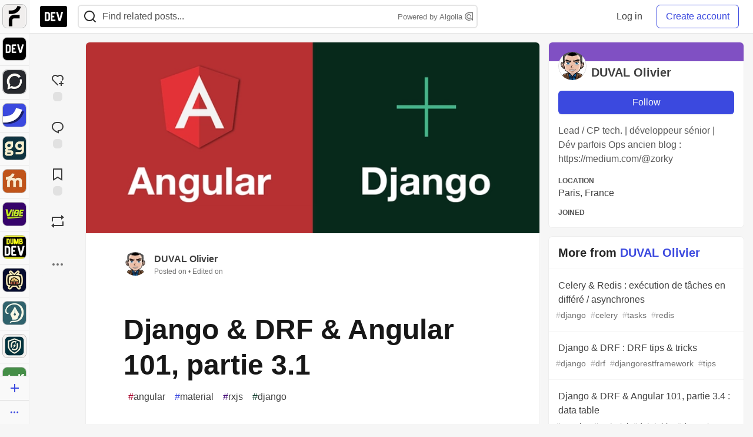

--- FILE ---
content_type: text/html; charset=utf-8
request_url: https://practicaldev-herokuapp-com.global.ssl.fastly.net/zorky/django-drf-angular-101-partie-3-1-io5
body_size: 73427
content:
<!DOCTYPE html>
<html lang="en">
  <head>
    <meta charset="utf-8">
    <title>Django &amp; DRF &amp; Angular 101, partie 3.1 - DEV Community</title>
    
    <link rel="preload" href="/reactions?article_id=294453" as="fetch" crossorigin="same-origin">
    <link rel="canonical" href="https://dev.to/zorky/django-drf-angular-101-partie-3-1-io5" />
    <meta name="description" content="3ème partie consacrée à une application de type SPA, après les 2 / 3 parties axées sur le serveur d&#39;a... Tagged with angular, material, rxjs, django.">
    <meta name="keywords" content="angular, material, rxjs, django, software, coding, development, engineering, inclusive, community">

    <meta property="og:type" content="article" />
    <meta property="og:url" content="https://dev.to/zorky/django-drf-angular-101-partie-3-1-io5" />
    <meta property="og:title" content="Django &amp; DRF &amp; Angular 101, partie 3.1" />
    <meta property="og:description" content="3ème partie consacrée à une application de type SPA, après les 2 / 3 parties axées sur le serveur d&#39;a..." />
    <meta property="og:site_name" content="DEV Community" />
    <meta name="twitter:site" content="@thepracticaldev">
    <meta name="twitter:creator" content="@zorky">
    <meta name="twitter:title" content="Django &amp; DRF &amp; Angular 101, partie 3.1">
    <meta name="twitter:description" content="3ème partie consacrée à une application de type SPA, après les 2 / 3 parties axées sur le serveur d&#39;a...">
    <meta name="twitter:card" content="summary_large_image">
    <meta name="twitter:widgets:new-embed-design" content="on">
    <meta name="robots" content="max-snippet:-1, max-image-preview:large, max-video-preview:-1">
      <meta property="og:image" content="https://media2.dev.to/dynamic/image/width=1000,height=500,fit=cover,gravity=auto,format=auto/https%3A%2F%2Fdev-to-uploads.s3.amazonaws.com%2Fi%2Fs7lapcqj355pg1rabx8k.png" />
      <meta name="twitter:image:src" content="https://media2.dev.to/dynamic/image/width=1000,height=500,fit=cover,gravity=auto,format=auto/https%3A%2F%2Fdev-to-uploads.s3.amazonaws.com%2Fi%2Fs7lapcqj355pg1rabx8k.png">

      <meta name="last-updated" content="2026-01-22 07:10:10 UTC">
      <meta name="user-signed-in" content="false">
      <meta name="head-cached-at" content="1769065810">
      <meta name="environment" content="production">
      <link rel="stylesheet" href="https://assets.dev.to/assets/minimal-044fc0591881caab0b36d4290b5fda0e31f8f3762e63d2e084a7ad8e34ad0f35.css" media="all" id="main-minimal-stylesheet" />
<link rel="stylesheet" href="https://assets.dev.to/assets/views-c7218f14065ddf63ad3cbc57904019aca23aedfdaa05f2154e3a9c05cd3a4fd2.css" media="all" id="main-views-stylesheet" />
<link rel="stylesheet" href="https://assets.dev.to/assets/crayons-98d64176d3c80084bfc156b30d3cb255984cf0534815e2f01dba15c82604ea30.css" media="all" id="main-crayons-stylesheet" />

      <script src="https://assets.dev.to/assets/base-49a8fe4e07d8957dd667d261ec816890c300d63637698ea97a4da989fa01eeef.js" defer="defer"></script>
<script src="https://assets.dev.to/assets/application-7258612fccf5d56314a6e4ad1898b4f818f474c4bb3485e302428d489a769a17.js" defer="defer"></script>
<script src="https://assets.dev.to/assets/baseInitializers-2f0777a6d67046056f9f42665560ce072de3801292674358ddbad6e135c1891d.js" defer="defer"></script>
<script src="https://assets.dev.to/assets/baseTracking-b6bf73e5ee66633e151e7d5b7c6bbccedfa4c59e3615be97b98c4c0f543ddae7.js" defer="defer"></script>
<script src="https://assets.dev.to/assets/followButtons-a29380c2c88136b97b2b5e63e94614ff7458fc72e07cffa7b6153831c28a40d2.js" defer="defer"></script>

        <meta name="search-script" content="https://assets.dev.to/assets/Search-47b78c90427318f3a0e6fb7266d267b81e2bfe6e124e47aafdb9a513670fa8bc.js">
      <meta name="viewport" content="width=device-width, initial-scale=1.0, viewport-fit=cover">
      <link rel="icon" type="image/x-icon" href="https://media2.dev.to/dynamic/image/width=32,height=,fit=scale-down,gravity=auto,format=auto/https%3A%2F%2Fdev-to-uploads.s3.amazonaws.com%2Fuploads%2Farticles%2F8j7kvp660rqzt99zui8e.png" />
      <link rel="apple-touch-icon" href="https://media2.dev.to/dynamic/image/width=180,height=,fit=scale-down,gravity=auto,format=auto/https%3A%2F%2Fdev-to-uploads.s3.amazonaws.com%2Fuploads%2Farticles%2F8j7kvp660rqzt99zui8e.png">
      <link rel="apple-touch-icon" sizes="152x152" href="https://media2.dev.to/dynamic/image/width=152,height=,fit=scale-down,gravity=auto,format=auto/https%3A%2F%2Fdev-to-uploads.s3.amazonaws.com%2Fuploads%2Farticles%2F8j7kvp660rqzt99zui8e.png">
      <link rel="apple-touch-icon" sizes="180x180" href="https://media2.dev.to/dynamic/image/width=180,height=,fit=scale-down,gravity=auto,format=auto/https%3A%2F%2Fdev-to-uploads.s3.amazonaws.com%2Fuploads%2Farticles%2F8j7kvp660rqzt99zui8e.png">
      <link rel="apple-touch-icon" sizes="167x167" href="https://media2.dev.to/dynamic/image/width=167,height=,fit=scale-down,gravity=auto,format=auto/https%3A%2F%2Fdev-to-uploads.s3.amazonaws.com%2Fuploads%2Farticles%2F8j7kvp660rqzt99zui8e.png">
      <link href="https://media2.dev.to/dynamic/image/width=192,height=,fit=scale-down,gravity=auto,format=auto/https%3A%2F%2Fdev-to-uploads.s3.amazonaws.com%2Fuploads%2Farticles%2F8j7kvp660rqzt99zui8e.png" rel="icon" sizes="192x192" />
      <link href="https://media2.dev.to/dynamic/image/width=128,height=,fit=scale-down,gravity=auto,format=auto/https%3A%2F%2Fdev-to-uploads.s3.amazonaws.com%2Fuploads%2Farticles%2F8j7kvp660rqzt99zui8e.png" rel="icon" sizes="128x128" />
      <meta name="apple-mobile-web-app-title" content="dev.to">
      <meta name="application-name" content="dev.to">
      <meta name="theme-color" content="#ffffff" media="(prefers-color-scheme: light)">
      <meta name="theme-color" content="#000000" media="(prefers-color-scheme: dark)">
      <link rel="search" href="https://dev.to/open-search.xml" type="application/opensearchdescription+xml" title="DEV Community" />

      <meta property="forem:name" content="DEV Community" />
      <meta property="forem:logo" content="https://media2.dev.to/dynamic/image/width=512,height=,fit=scale-down,gravity=auto,format=auto/https%3A%2F%2Fdev-to-uploads.s3.amazonaws.com%2Fuploads%2Farticles%2F8j7kvp660rqzt99zui8e.png" />
      <meta property="forem:domain" content="dev.to" />
    
  </head>
      <body
        class="sans-serif-article-body default-header"
        data-user-status="logged-out"
        data-is-root-subforem="false"
        data-side-nav-visible="true"
        data-community-name="DEV Community"
        data-subscription-icon="https://assets.dev.to/assets/subscription-icon-805dfa7ac7dd660f07ed8d654877270825b07a92a03841aa99a1093bd00431b2.png"
        data-locale="en"
        data-honeybadger-key="hbp_nqu4Y66HuEKlD6YRGssZuRQnPOjDm50J8Zkr"
        data-deployed-at="2026-01-21T16:42:02Z"
        data-latest-commit-id="6c3513a762c22990c539fc994697216bdde18fac"
        data-ga-tracking="UA-71991109-1"
        data-cookie-banner-user-context="logged_out_only"
        data-cookie-banner-platform-context="off"
        data-algolia-id="PRSOBFP46H"
        data-algolia-search-key="9aa7d31610cba78851c9b1f63776a9dd"
        data-algolia-display="true"
        data-dynamic-url-component="bmar11"
        data-ga4-tracking-id="G-TYEM8Y3JN3">
        
        <script>
          if (navigator.userAgent === 'ForemWebView/1' || window.frameElement) {
            document.body.classList.add("hidden-shell");
          }
        </script>

        <link rel="stylesheet" href="https://assets.dev.to/assets/minimal-044fc0591881caab0b36d4290b5fda0e31f8f3762e63d2e084a7ad8e34ad0f35.css" media="all" id="secondary-minimal-stylesheet" />
<link rel="stylesheet" href="https://assets.dev.to/assets/views-c7218f14065ddf63ad3cbc57904019aca23aedfdaa05f2154e3a9c05cd3a4fd2.css" media="all" id="secondary-views-stylesheet" />
<link rel="stylesheet" href="https://assets.dev.to/assets/crayons-98d64176d3c80084bfc156b30d3cb255984cf0534815e2f01dba15c82604ea30.css" media="all" id="secondary-crayons-stylesheet" />

        <div id="body-styles">
          <style>
            :root {
              --accent-brand-lighter-rgb: 80, 99, 301;
              --accent-brand-rgb: 59, 73, 223;
              --accent-brand-darker-rgb: 47, 58, 178;
            }
          </style>
        </div>
        <div id="audiocontent" data-podcast="">
          
        </div>
            <nav id="main-side-bar" class="crayons-side-nav">
  <div class="crayons-side-nav__scrollable">
    <div id="main-sidebar-dropdown-trigger-35" aria-controls="main-sidebar-dropdown-35" data-sidebar-trigger="true" class="crayons-side-nav__item">
      <a class="crayons-side-nav-link" href="//forem.com" rel="noopener noreferrer" id="root-subforem-link" data-sidebar-subforem-id="35">
        <img src="https://media2.dev.to/dynamic/image/width=65,height=,fit=scale-down,gravity=auto,format=auto/https%3A%2F%2Fdev-to-uploads.s3.amazonaws.com%2Fuploads%2Farticles%2Fwalhydbusoe2o1pzxfwj.png" alt="Forem Logo" style="width: 100%; height: auto;">
      </a>
        <div class="profile-preview-card__content profile-preview-card__content--list crayons-dropdown p-4 pt-0 branded-7" id="root-feed-card">
          <header class="crayons-card__header">
            <h3 class="crayons-subtitle-2">
              Forem Feed
            </h3>
            <div class="fs-xs color-base-70">
              Follow new Subforems to improve your feed
            </div>
          </header>
          <div id="main-side-feed" class="crayons-card crayons-card--secondary crayons-layout__content">
          </div>
        </div>
    </div>
    <div id="main-sidebar-dropdown-trigger-1" aria-controls="main-sidebar-dropdown-1" data-sidebar-trigger="true" class="crayons-side-nav__item">
      <a class="crayons-side-nav-link" href="//dev.to" rel="noopener noreferrer" id="" data-sidebar-subforem-id="1">
        <img src="https://media2.dev.to/dynamic/image/width=65,height=,fit=scale-down,gravity=auto,format=auto/https%3A%2F%2Fdev-to-uploads.s3.amazonaws.com%2Fuploads%2Farticles%2F8j7kvp660rqzt99zui8e.png" alt="DEV Community Logo" style="width: 100%; height: auto;">
      </a>
        <div class="profile-preview-card__content crayons-dropdown p-4 pt-0 branded-7">
          <a href="//dev.to">
            <img src="https://media2.dev.to/dynamic/image/width=440,height=,fit=scale-down,gravity=auto,format=auto/https%3A%2F%2Fdev-to-uploads.s3.amazonaws.com%2Fuploads%2Farticles%2F3otvb2z646ytpt1hl2rv.jpg" class="crayons-side-nav__item-cover crayons-side-nav__item-cover--main" style="aspect-ratio: 10 / 5" alt="DEV Community Main Image">
          </a>
          <h3 class="py-2">
            <a href="//dev.to">DEV Community</a>
          </h3>
          <button name="button" type="button" data-info="{&quot;className&quot;:&quot;Subforem&quot;,&quot;style&quot;:&quot;&quot;,&quot;id&quot;:1,&quot;name&quot;:&quot;DEV Community&quot;}" class="crayons-btn follow-action-button whitespace-nowrap w-100 follow-subforem " aria-label="Follow Subforem: DEV Community" aria-pressed="false">Follow</button>
          <p class="crayons-text py-2 fs-s">
            A space to discuss and keep up software development and manage your software career
          </p>
        </div>
    </div>
    <div id="main-sidebar-dropdown-trigger-60" aria-controls="main-sidebar-dropdown-60" data-sidebar-trigger="true" class="crayons-side-nav__item">
      <a class="crayons-side-nav-link" href="//open.forem.com" rel="noopener noreferrer" id="" data-sidebar-subforem-id="60">
        <img src="https://media2.dev.to/dynamic/image/width=65,height=,fit=scale-down,gravity=auto,format=auto/https%3A%2F%2Fdev-to-uploads.s3.amazonaws.com%2Fuploads%2Farticles%2Fg8k8nlv7yl97085q8agp.png" alt="Open Forem Logo" style="width: 100%; height: auto;">
      </a>
        <div class="profile-preview-card__content crayons-dropdown p-4 pt-0 branded-7">
          <a href="//open.forem.com">
            <img src="https://media2.dev.to/dynamic/image/width=440,height=,fit=scale-down,gravity=auto,format=auto/https%3A%2F%2Fdev-to-uploads.s3.amazonaws.com%2Fuploads%2Farticles%2F9azopgwnjjpkgvtn5nux.png" class="crayons-side-nav__item-cover crayons-side-nav__item-cover--main" style="aspect-ratio: 10 / 5" alt="Open Forem Main Image">
          </a>
          <h3 class="py-2">
            <a href="//open.forem.com">Open Forem</a>
          </h3>
          <button name="button" type="button" data-info="{&quot;className&quot;:&quot;Subforem&quot;,&quot;style&quot;:&quot;&quot;,&quot;id&quot;:60,&quot;name&quot;:&quot;Open Forem&quot;}" class="crayons-btn follow-action-button whitespace-nowrap w-100 follow-subforem " aria-label="Follow Subforem: Open Forem" aria-pressed="false">Follow</button>
          <p class="crayons-text py-2 fs-s">
            A general discussion space for the Forem community. If it doesn&#39;t have a home elsewhere, it belongs here
          </p>
        </div>
    </div>
    <div id="main-sidebar-dropdown-trigger-36" aria-controls="main-sidebar-dropdown-36" data-sidebar-trigger="true" class="crayons-side-nav__item">
      <a class="crayons-side-nav-link" href="//future.forem.com" rel="noopener noreferrer" id="" data-sidebar-subforem-id="36">
        <img src="https://media2.dev.to/dynamic/image/width=65,height=,fit=scale-down,gravity=auto,format=auto/https%3A%2F%2Fdev-to-uploads.s3.amazonaws.com%2Fuploads%2Farticles%2F9xjsbjb3ulcgpx932599.png" alt="Future Logo" style="width: 100%; height: auto;">
      </a>
        <div class="profile-preview-card__content crayons-dropdown p-4 pt-0 branded-7">
          <a href="//future.forem.com">
            <img src="https://media2.dev.to/dynamic/image/width=440,height=,fit=scale-down,gravity=auto,format=auto/https%3A%2F%2Fdev-to-uploads.s3.amazonaws.com%2Fuploads%2Farticles%2Frnip9mvroe4n1spfm43q.png" class="crayons-side-nav__item-cover crayons-side-nav__item-cover--main" style="aspect-ratio: 10 / 5" alt="Future Main Image">
          </a>
          <h3 class="py-2">
            <a href="//future.forem.com">Future</a>
          </h3>
          <button name="button" type="button" data-info="{&quot;className&quot;:&quot;Subforem&quot;,&quot;style&quot;:&quot;&quot;,&quot;id&quot;:36,&quot;name&quot;:&quot;Future&quot;}" class="crayons-btn follow-action-button whitespace-nowrap w-100 follow-subforem " aria-label="Follow Subforem: Future" aria-pressed="false">Follow</button>
          <p class="crayons-text py-2 fs-s">
            News and discussion of science and technology such as AI, VR, cryptocurrency, quantum computing, and more.
          </p>
        </div>
    </div>
    <div id="main-sidebar-dropdown-trigger-43" aria-controls="main-sidebar-dropdown-43" data-sidebar-trigger="true" class="crayons-side-nav__item">
      <a class="crayons-side-nav-link" href="//gg.forem.com" rel="noopener noreferrer" id="" data-sidebar-subforem-id="43">
        <img src="https://media2.dev.to/dynamic/image/width=65,height=,fit=scale-down,gravity=auto,format=auto/https%3A%2F%2Fdev-to-uploads.s3.amazonaws.com%2Fuploads%2Farticles%2Fd89n749pwv3d05i93pfd.png" alt="Gamers Forem Logo" style="width: 100%; height: auto;">
      </a>
        <div class="profile-preview-card__content crayons-dropdown p-4 pt-0 branded-7">
          <a href="//gg.forem.com">
            <img src="https://media2.dev.to/dynamic/image/width=440,height=,fit=scale-down,gravity=auto,format=auto/https%3A%2F%2Fdev-to-uploads.s3.amazonaws.com%2Fuploads%2Farticles%2Fgg6i5z7ureeu96cayz19.png" class="crayons-side-nav__item-cover crayons-side-nav__item-cover--main" style="aspect-ratio: 10 / 5" alt="Gamers Forem Main Image">
          </a>
          <h3 class="py-2">
            <a href="//gg.forem.com">Gamers Forem</a>
          </h3>
          <button name="button" type="button" data-info="{&quot;className&quot;:&quot;Subforem&quot;,&quot;style&quot;:&quot;&quot;,&quot;id&quot;:43,&quot;name&quot;:&quot;Gamers Forem&quot;}" class="crayons-btn follow-action-button whitespace-nowrap w-100 follow-subforem " aria-label="Follow Subforem: Gamers Forem" aria-pressed="false">Follow</button>
          <p class="crayons-text py-2 fs-s">
            An inclusive community for gaming enthusiasts
          </p>
        </div>
    </div>
    <div id="main-sidebar-dropdown-trigger-42" aria-controls="main-sidebar-dropdown-42" data-sidebar-trigger="true" class="crayons-side-nav__item">
      <a class="crayons-side-nav-link" href="//music.forem.com" rel="noopener noreferrer" id="" data-sidebar-subforem-id="42">
        <img src="https://media2.dev.to/dynamic/image/width=65,height=,fit=scale-down,gravity=auto,format=auto/https%3A%2F%2Fdev-to-uploads.s3.amazonaws.com%2Fuploads%2Farticles%2Feyc812o5ed0he648y218.png" alt="Music Forem Logo" style="width: 100%; height: auto;">
      </a>
        <div class="profile-preview-card__content crayons-dropdown p-4 pt-0 branded-7">
          <a href="//music.forem.com">
            <img src="https://media2.dev.to/dynamic/image/width=440,height=,fit=scale-down,gravity=auto,format=auto/https%3A%2F%2Fdev-to-uploads.s3.amazonaws.com%2Fuploads%2Farticles%2Fqji7l84bi520qypekh4t.png" class="crayons-side-nav__item-cover crayons-side-nav__item-cover--main" style="aspect-ratio: 10 / 5" alt="Music Forem Main Image">
          </a>
          <h3 class="py-2">
            <a href="//music.forem.com">Music Forem</a>
          </h3>
          <button name="button" type="button" data-info="{&quot;className&quot;:&quot;Subforem&quot;,&quot;style&quot;:&quot;&quot;,&quot;id&quot;:42,&quot;name&quot;:&quot;Music Forem&quot;}" class="crayons-btn follow-action-button whitespace-nowrap w-100 follow-subforem " aria-label="Follow Subforem: Music Forem" aria-pressed="false">Follow</button>
          <p class="crayons-text py-2 fs-s">
            From composing and gigging to gear, hot music takes, and everything in between.
          </p>
        </div>
    </div>
    <div id="main-sidebar-dropdown-trigger-44" aria-controls="main-sidebar-dropdown-44" data-sidebar-trigger="true" class="crayons-side-nav__item">
      <a class="crayons-side-nav-link" href="//vibe.forem.com" rel="noopener noreferrer" id="" data-sidebar-subforem-id="44">
        <img src="https://media2.dev.to/dynamic/image/width=65,height=,fit=scale-down,gravity=auto,format=auto/https%3A%2F%2Fdev-to-uploads.s3.amazonaws.com%2Fuploads%2Farticles%2Fzhktp1xvmpf29y860wd3.png" alt="Vibe Coding Forem Logo" style="width: 100%; height: auto;">
      </a>
        <div class="profile-preview-card__content crayons-dropdown p-4 pt-0 branded-7">
          <a href="//vibe.forem.com">
            <img src="https://media2.dev.to/dynamic/image/width=440,height=,fit=scale-down,gravity=auto,format=auto/https%3A%2F%2Fdev-to-uploads.s3.amazonaws.com%2Fuploads%2Farticles%2Fetixkjcs50ddkp6wlv4p.png" class="crayons-side-nav__item-cover crayons-side-nav__item-cover--main" style="aspect-ratio: 10 / 5" alt="Vibe Coding Forem Main Image">
          </a>
          <h3 class="py-2">
            <a href="//vibe.forem.com">Vibe Coding Forem</a>
          </h3>
          <button name="button" type="button" data-info="{&quot;className&quot;:&quot;Subforem&quot;,&quot;style&quot;:&quot;&quot;,&quot;id&quot;:44,&quot;name&quot;:&quot;Vibe Coding Forem&quot;}" class="crayons-btn follow-action-button whitespace-nowrap w-100 follow-subforem " aria-label="Follow Subforem: Vibe Coding Forem" aria-pressed="false">Follow</button>
          <p class="crayons-text py-2 fs-s">
            Discussing AI software development, and showing off what we&#39;re building.
          </p>
        </div>
    </div>
    <div id="main-sidebar-dropdown-trigger-41" aria-controls="main-sidebar-dropdown-41" data-sidebar-trigger="true" class="crayons-side-nav__item">
      <a class="crayons-side-nav-link" href="//dumb.dev.to" rel="noopener noreferrer" id="" data-sidebar-subforem-id="41">
        <img src="https://media2.dev.to/dynamic/image/width=65,height=,fit=scale-down,gravity=auto,format=auto/https%3A%2F%2Fdev-to-uploads.s3.amazonaws.com%2Fuploads%2Farticles%2Finbbclsxtvxdfo0p2n66.png" alt="DUMB DEV Community Logo" style="width: 100%; height: auto;">
      </a>
        <div class="profile-preview-card__content crayons-dropdown p-4 pt-0 branded-7">
          <a href="//dumb.dev.to">
            <img src="https://media2.dev.to/dynamic/image/width=440,height=,fit=scale-down,gravity=auto,format=auto/https%3A%2F%2Fdev-to-uploads.s3.amazonaws.com%2Fuploads%2Farticles%2Fvb6sq9t5ehunzj4r4695.png" class="crayons-side-nav__item-cover crayons-side-nav__item-cover--main" style="aspect-ratio: 10 / 5" alt="DUMB DEV Community Main Image">
          </a>
          <h3 class="py-2">
            <a href="//dumb.dev.to">DUMB DEV Community</a>
          </h3>
          <button name="button" type="button" data-info="{&quot;className&quot;:&quot;Subforem&quot;,&quot;style&quot;:&quot;&quot;,&quot;id&quot;:41,&quot;name&quot;:&quot;DUMB DEV Community&quot;}" class="crayons-btn follow-action-button whitespace-nowrap w-100 follow-subforem " aria-label="Follow Subforem: DUMB DEV Community" aria-pressed="false">Follow</button>
          <p class="crayons-text py-2 fs-s">
            Memes and software development shitposting
          </p>
        </div>
    </div>
    <div id="main-sidebar-dropdown-trigger-46" aria-controls="main-sidebar-dropdown-46" data-sidebar-trigger="true" class="crayons-side-nav__item">
      <a class="crayons-side-nav-link" href="//popcorn.forem.com" rel="noopener noreferrer" id="" data-sidebar-subforem-id="46">
        <img src="https://media2.dev.to/dynamic/image/width=65,height=,fit=scale-down,gravity=auto,format=auto/https%3A%2F%2Fdev-to-uploads.s3.amazonaws.com%2Fuploads%2Farticles%2Fmkwem77uxpvir9vy9eeu.png" alt="Popcorn Movies and TV Logo" style="width: 100%; height: auto;">
      </a>
        <div class="profile-preview-card__content crayons-dropdown p-4 pt-0 branded-7">
          <a href="//popcorn.forem.com">
            <img src="https://media2.dev.to/dynamic/image/width=440,height=,fit=scale-down,gravity=auto,format=auto/https%3A%2F%2Fdev-to-uploads.s3.amazonaws.com%2Fuploads%2Farticles%2Fi8rwbqi6l4wln8kbx606.png" class="crayons-side-nav__item-cover crayons-side-nav__item-cover--main" style="aspect-ratio: 10 / 5" alt="Popcorn Movies and TV Main Image">
          </a>
          <h3 class="py-2">
            <a href="//popcorn.forem.com">Popcorn Movies and TV</a>
          </h3>
          <button name="button" type="button" data-info="{&quot;className&quot;:&quot;Subforem&quot;,&quot;style&quot;:&quot;&quot;,&quot;id&quot;:46,&quot;name&quot;:&quot;Popcorn Movies and TV&quot;}" class="crayons-btn follow-action-button whitespace-nowrap w-100 follow-subforem " aria-label="Follow Subforem: Popcorn Movies and TV" aria-pressed="false">Follow</button>
          <p class="crayons-text py-2 fs-s">
            Movie and TV enthusiasm, criticism and everything in-between.
          </p>
        </div>
    </div>
    <div id="main-sidebar-dropdown-trigger-48" aria-controls="main-sidebar-dropdown-48" data-sidebar-trigger="true" class="crayons-side-nav__item">
      <a class="crayons-side-nav-link" href="//design.forem.com" rel="noopener noreferrer" id="" data-sidebar-subforem-id="48">
        <img src="https://media2.dev.to/dynamic/image/width=65,height=,fit=scale-down,gravity=auto,format=auto/https%3A%2F%2Fdev-to-uploads.s3.amazonaws.com%2Fuploads%2Farticles%2Ff83jl8yxfp6c5srbo02f.png" alt="Design Community Logo" style="width: 100%; height: auto;">
      </a>
        <div class="profile-preview-card__content crayons-dropdown p-4 pt-0 branded-7">
          <a href="//design.forem.com">
            <img src="https://media2.dev.to/dynamic/image/width=440,height=,fit=scale-down,gravity=auto,format=auto/https%3A%2F%2Fdev-to-uploads.s3.amazonaws.com%2Fuploads%2Farticles%2Fujjn1ap9mpq8bwzn76em.png" class="crayons-side-nav__item-cover crayons-side-nav__item-cover--main" style="aspect-ratio: 10 / 5" alt="Design Community Main Image">
          </a>
          <h3 class="py-2">
            <a href="//design.forem.com">Design Community</a>
          </h3>
          <button name="button" type="button" data-info="{&quot;className&quot;:&quot;Subforem&quot;,&quot;style&quot;:&quot;&quot;,&quot;id&quot;:48,&quot;name&quot;:&quot;Design Community&quot;}" class="crayons-btn follow-action-button whitespace-nowrap w-100 follow-subforem " aria-label="Follow Subforem: Design Community" aria-pressed="false">Follow</button>
          <p class="crayons-text py-2 fs-s">
            Web design, graphic design and everything in-between
          </p>
        </div>
    </div>
    <div id="main-sidebar-dropdown-trigger-59" aria-controls="main-sidebar-dropdown-59" data-sidebar-trigger="true" class="crayons-side-nav__item">
      <a class="crayons-side-nav-link" href="//zeroday.forem.com" rel="noopener noreferrer" id="" data-sidebar-subforem-id="59">
        <img src="https://media2.dev.to/dynamic/image/width=65,height=,fit=scale-down,gravity=auto,format=auto/https%3A%2F%2Fdev-to-uploads.s3.amazonaws.com%2Fuploads%2Farticles%2Fdmn0m1ocwggrdvsma2cm.png" alt="Security Forem Logo" style="width: 100%; height: auto;">
      </a>
        <div class="profile-preview-card__content crayons-dropdown p-4 pt-0 branded-7">
          <a href="//zeroday.forem.com">
            <img src="https://media2.dev.to/dynamic/image/width=440,height=,fit=scale-down,gravity=auto,format=auto/https%3A%2F%2Fdev-to-uploads.s3.amazonaws.com%2Fuploads%2Farticles%2Fhlhtmj657f6j9nh8mxwm.png" class="crayons-side-nav__item-cover crayons-side-nav__item-cover--main" style="aspect-ratio: 10 / 5" alt="Security Forem Main Image">
          </a>
          <h3 class="py-2">
            <a href="//zeroday.forem.com">Security Forem</a>
          </h3>
          <button name="button" type="button" data-info="{&quot;className&quot;:&quot;Subforem&quot;,&quot;style&quot;:&quot;&quot;,&quot;id&quot;:59,&quot;name&quot;:&quot;Security Forem&quot;}" class="crayons-btn follow-action-button whitespace-nowrap w-100 follow-subforem " aria-label="Follow Subforem: Security Forem" aria-pressed="false">Follow</button>
          <p class="crayons-text py-2 fs-s">
            Your central hub for all things security. From ethical hacking and CTFs to GRC and career development, for beginners and pros alike
          </p>
        </div>
    </div>
    <div id="main-sidebar-dropdown-trigger-47" aria-controls="main-sidebar-dropdown-47" data-sidebar-trigger="true" class="crayons-side-nav__item">
      <a class="crayons-side-nav-link" href="//golf.forem.com" rel="noopener noreferrer" id="" data-sidebar-subforem-id="47">
        <img src="https://media2.dev.to/dynamic/image/width=65,height=,fit=scale-down,gravity=auto,format=auto/https%3A%2F%2Fdev-to-uploads.s3.amazonaws.com%2Fuploads%2Farticles%2Fnijx8yj8r5psetuqsw5z.png" alt="Golf Forem Logo" style="width: 100%; height: auto;">
      </a>
        <div class="profile-preview-card__content crayons-dropdown p-4 pt-0 branded-7">
          <a href="//golf.forem.com">
            <img src="https://media2.dev.to/dynamic/image/width=440,height=,fit=scale-down,gravity=auto,format=auto/https%3A%2F%2Fdev-to-uploads.s3.amazonaws.com%2Fuploads%2Farticles%2Fp2khtue7prp0t5p0pouh.png" class="crayons-side-nav__item-cover crayons-side-nav__item-cover--main" style="aspect-ratio: 10 / 5" alt="Golf Forem Main Image">
          </a>
          <h3 class="py-2">
            <a href="//golf.forem.com">Golf Forem</a>
          </h3>
          <button name="button" type="button" data-info="{&quot;className&quot;:&quot;Subforem&quot;,&quot;style&quot;:&quot;&quot;,&quot;id&quot;:47,&quot;name&quot;:&quot;Golf Forem&quot;}" class="crayons-btn follow-action-button whitespace-nowrap w-100 follow-subforem " aria-label="Follow Subforem: Golf Forem" aria-pressed="false">Follow</button>
          <p class="crayons-text py-2 fs-s">
            A community of golfers and golfing enthusiasts
          </p>
        </div>
    </div>
    <div id="main-sidebar-dropdown-trigger-55" aria-controls="main-sidebar-dropdown-55" data-sidebar-trigger="true" class="crayons-side-nav__item">
      <a class="crayons-side-nav-link" href="//crypto.forem.com" rel="noopener noreferrer" id="" data-sidebar-subforem-id="55">
        <img src="https://media2.dev.to/dynamic/image/width=65,height=,fit=scale-down,gravity=auto,format=auto/https%3A%2F%2Fdev-to-uploads.s3.amazonaws.com%2Fuploads%2Farticles%2Fzbfoyqjor9xqe5xtqani.png" alt="Crypto Forem Logo" style="width: 100%; height: auto;">
      </a>
        <div class="profile-preview-card__content crayons-dropdown p-4 pt-0 branded-7">
          <a href="//crypto.forem.com">
            <img src="https://media2.dev.to/dynamic/image/width=440,height=,fit=scale-down,gravity=auto,format=auto/https%3A%2F%2Fdev-to-uploads.s3.amazonaws.com%2Fuploads%2Farticles%2Fg0rowhjp8x0bqzdsmq0w.png" class="crayons-side-nav__item-cover crayons-side-nav__item-cover--main" style="aspect-ratio: 10 / 5" alt="Crypto Forem Main Image">
          </a>
          <h3 class="py-2">
            <a href="//crypto.forem.com">Crypto Forem</a>
          </h3>
          <button name="button" type="button" data-info="{&quot;className&quot;:&quot;Subforem&quot;,&quot;style&quot;:&quot;&quot;,&quot;id&quot;:55,&quot;name&quot;:&quot;Crypto Forem&quot;}" class="crayons-btn follow-action-button whitespace-nowrap w-100 follow-subforem " aria-label="Follow Subforem: Crypto Forem" aria-pressed="false">Follow</button>
          <p class="crayons-text py-2 fs-s">
            A collaborative community for all things Crypto—from Bitcoin to protocol development and DeFi to NFTs and market analysis.
          </p>
        </div>
    </div>
    <div id="main-sidebar-dropdown-trigger-61" aria-controls="main-sidebar-dropdown-61" data-sidebar-trigger="true" class="crayons-side-nav__item">
      <a class="crayons-side-nav-link" href="//parenting.forem.com" rel="noopener noreferrer" id="" data-sidebar-subforem-id="61">
        <img src="https://media2.dev.to/dynamic/image/width=65,height=,fit=scale-down,gravity=auto,format=auto/https%3A%2F%2Fdev-to-uploads.s3.amazonaws.com%2Fuploads%2Fsubforem_images%2Fmain_logo_5A1ZlPe69YTXNRsAxCXK.png" alt="Parenting Logo" style="width: 100%; height: auto;">
      </a>
        <div class="profile-preview-card__content crayons-dropdown p-4 pt-0 branded-7">
          <a href="//parenting.forem.com">
            <img src="https://media2.dev.to/dynamic/image/width=440,height=,fit=scale-down,gravity=auto,format=auto/https%3A%2F%2Fdev-to-uploads.s3.amazonaws.com%2Fuploads%2Fsubforem_images%2Fsocial_card_rFghJWhbtJWReC430aDM.png" class="crayons-side-nav__item-cover crayons-side-nav__item-cover--main" style="aspect-ratio: 10 / 5" alt="Parenting Main Image">
          </a>
          <h3 class="py-2">
            <a href="//parenting.forem.com">Parenting</a>
          </h3>
          <button name="button" type="button" data-info="{&quot;className&quot;:&quot;Subforem&quot;,&quot;style&quot;:&quot;&quot;,&quot;id&quot;:61,&quot;name&quot;:&quot;Parenting&quot;}" class="crayons-btn follow-action-button whitespace-nowrap w-100 follow-subforem " aria-label="Follow Subforem: Parenting" aria-pressed="false">Follow</button>
          <p class="crayons-text py-2 fs-s">
            A place for parents to the share the joys, challenges, and wisdom that come from raising kids. We&#39;re here for them and for each other.
          </p>
        </div>
    </div>
    <div id="main-sidebar-dropdown-trigger-39" aria-controls="main-sidebar-dropdown-39" data-sidebar-trigger="true" class="crayons-side-nav__item">
      <a class="crayons-side-nav-link" href="//core.forem.com" rel="noopener noreferrer" id="" data-sidebar-subforem-id="39">
        <img src="https://media2.dev.to/dynamic/image/width=65,height=,fit=scale-down,gravity=auto,format=auto/https%3A%2F%2Fdev-to-uploads.s3.amazonaws.com%2Fuploads%2Farticles%2Fupzbzgpb13b3e0dfxf51.png" alt="Forem Core Logo" style="width: 100%; height: auto;">
      </a>
        <div class="profile-preview-card__content crayons-dropdown p-4 pt-0 branded-7">
          <a href="//core.forem.com">
            <img src="https://media2.dev.to/dynamic/image/width=440,height=,fit=scale-down,gravity=auto,format=auto/https%3A%2F%2Fdev-to-uploads.s3.amazonaws.com%2Fuploads%2Farticles%2F7qi7bzwq9yok35no2owa.png" class="crayons-side-nav__item-cover crayons-side-nav__item-cover--main" style="aspect-ratio: 10 / 5" alt="Forem Core Main Image">
          </a>
          <h3 class="py-2">
            <a href="//core.forem.com">Forem Core</a>
          </h3>
          <button name="button" type="button" data-info="{&quot;className&quot;:&quot;Subforem&quot;,&quot;style&quot;:&quot;&quot;,&quot;id&quot;:39,&quot;name&quot;:&quot;Forem Core&quot;}" class="crayons-btn follow-action-button whitespace-nowrap w-100 follow-subforem " aria-label="Follow Subforem: Forem Core" aria-pressed="false">Follow</button>
          <p class="crayons-text py-2 fs-s">
            Discussing the core forem open source software project — features, bugs, performance, self-hosting.
          </p>
        </div>
    </div>
    <div id="main-sidebar-dropdown-trigger-51" aria-controls="main-sidebar-dropdown-51" data-sidebar-trigger="true" class="crayons-side-nav__item">
      <a class="crayons-side-nav-link" href="//maker.forem.com" rel="noopener noreferrer" id="" data-sidebar-subforem-id="51">
        <img src="https://media2.dev.to/dynamic/image/width=65,height=,fit=scale-down,gravity=auto,format=auto/https%3A%2F%2Fdev-to-uploads.s3.amazonaws.com%2Fuploads%2Farticles%2F7mwsgj74kx4dn0fliwh7.png" alt="Maker Forem Logo" style="width: 100%; height: auto;">
      </a>
        <div class="profile-preview-card__content crayons-dropdown p-4 pt-0 branded-7">
          <a href="//maker.forem.com">
            <img src="https://media2.dev.to/dynamic/image/width=440,height=,fit=scale-down,gravity=auto,format=auto/https%3A%2F%2Fdev-to-uploads.s3.amazonaws.com%2Fuploads%2Farticles%2F01bkopv3unqemfs036vr.png" class="crayons-side-nav__item-cover crayons-side-nav__item-cover--main" style="aspect-ratio: 10 / 5" alt="Maker Forem Main Image">
          </a>
          <h3 class="py-2">
            <a href="//maker.forem.com">Maker Forem</a>
          </h3>
          <button name="button" type="button" data-info="{&quot;className&quot;:&quot;Subforem&quot;,&quot;style&quot;:&quot;&quot;,&quot;id&quot;:51,&quot;name&quot;:&quot;Maker Forem&quot;}" class="crayons-btn follow-action-button whitespace-nowrap w-100 follow-subforem " aria-label="Follow Subforem: Maker Forem" aria-pressed="false">Follow</button>
          <p class="crayons-text py-2 fs-s">
            A community for makers, hobbyists, and professionals to discuss Arduino, Raspberry Pi, 3D printing, and much more.
          </p>
        </div>
    </div>
    <div id="main-sidebar-dropdown-trigger-63" aria-controls="main-sidebar-dropdown-63" data-sidebar-trigger="true" class="crayons-side-nav__item">
      <a class="crayons-side-nav-link" href="//hmpljs.forem.com" rel="noopener noreferrer" id="" data-sidebar-subforem-id="63">
        <img src="https://media2.dev.to/dynamic/image/width=65,height=,fit=scale-down,gravity=auto,format=auto/https%3A%2F%2Fdev-to-uploads.s3.amazonaws.com%2Fuploads%2Farticles%2F3yl1tok1l7116unun3e9.png" alt="HMPL.js Forem Logo" style="width: 100%; height: auto;">
      </a>
        <div class="profile-preview-card__content crayons-dropdown p-4 pt-0 branded-7">
          <a href="//hmpljs.forem.com">
            <img src="https://media2.dev.to/dynamic/image/width=440,height=,fit=scale-down,gravity=auto,format=auto/https%3A%2F%2Fdev-to-uploads.s3.amazonaws.com%2Fuploads%2Farticles%2F5ccjfqjnhjn866cfyngt.png" class="crayons-side-nav__item-cover crayons-side-nav__item-cover--main" style="aspect-ratio: 10 / 5" alt="HMPL.js Forem Main Image">
          </a>
          <h3 class="py-2">
            <a href="//hmpljs.forem.com">HMPL.js Forem</a>
          </h3>
          <button name="button" type="button" data-info="{&quot;className&quot;:&quot;Subforem&quot;,&quot;style&quot;:&quot;&quot;,&quot;id&quot;:63,&quot;name&quot;:&quot;HMPL.js Forem&quot;}" class="crayons-btn follow-action-button whitespace-nowrap w-100 follow-subforem " aria-label="Follow Subforem: HMPL.js Forem" aria-pressed="false">Follow</button>
          <p class="crayons-text py-2 fs-s">
            For developers using HMPL.js to build fast, lightweight web apps. A space to share projects, ask questions, and discuss server-driven templating
          </p>
        </div>
    </div>
  </div>
  <a class="crayons-side-nav__item crayons-side-nav__item--add subforems-menu-tooltip" href="/subforems/new" data-tooltip="New subforem">
    <svg xmlns="http://www.w3.org/2000/svg" fill="none" height="24" width="24" role="img" aria-labelledby="a3do7y8aygz26vkysnzwtgqc2or6y00h" class="crayons-icon "><title id="a3do7y8aygz26vkysnzwtgqc2or6y00h">Dropdown menu</title>
    <path d="M11 11V5h2v6h6v2h-6v6h-2v-6H5v-2z" fill="#08090a"></path>
</svg>

  </a>
  <a class="crayons-side-nav__item crayons-side-nav__item--menu subforems-menu-tooltip" href="/subforems" data-tooltip="View all Subforems">
    <svg xmlns="http://www.w3.org/2000/svg" width="24" height="24" viewBox="0 0 24 24" role="img" aria-labelledby="a2nqnxc2gm5zhfsagcnpj15po64lzdvs" class="crayons-icon "><title id="a2nqnxc2gm5zhfsagcnpj15po64lzdvs">Dropdown menu</title>
    <path fill-rule="evenodd" clip-rule="evenodd" d="M8.25 12a1.5 1.5 0 11-3 0 1.5 1.5 0 013 0zm5.25 0a1.5 1.5 0 11-3 0 1.5 1.5 0 013 0zm3.75 1.5a1.5 1.5 0 100-3 1.5 1.5 0 000 3z"></path>
</svg>

  </a>
</nav>

<script>
  (function () {
    // Utility: base64 unicode decode (for cookie payload)
    function base64DecodeUnicode(str) {
      try {
        return decodeURIComponent(
          atob(str)
            .split("")
            .map((c) => {
              return "%" + ("00" + c.charCodeAt(0).toString(16)).slice(-2);
            })
            .join(""),
        );
      } catch (e) {
        console.error("base64DecodeUnicode failed:", e);
        return null;
      }
    }

    function getCookie(name) {
      const match = document.cookie.match(
        new RegExp("(^|; )" + name.replace(/([.*+?^${}()|[\]\\])/g, "\\$1") + "=([^;]*)"),
      );
      return match ? decodeURIComponent(match[2]) : null;
    }

    function getUserFromCookie() {
      const raw = getCookie("current_user");
      if (!raw) return null;
      const decoded = base64DecodeUnicode(raw);
      if (!decoded) return null;
      try {
        return JSON.parse(decoded);
      } catch (e) {
        console.error("Parsing user from cookie failed:", e);
        return null;
      }
    }

    // --- user acquisition: prefer cookie, fallback to localStorage ---
    const storedCurrentUser = (() => {
      const fromCookie = getUserFromCookie();
      if (fromCookie) return fromCookie;
      const stored = localStorage?.getItem("current_user");
      if (!stored) return null;
      try {
        return JSON.parse(stored);
      } catch (e) {
        console.error("Parsing user from localStorage failed:", e);
        return null;
      }
    })();

    // apply authorization/display logic and reorder if present
    if (storedCurrentUser) {

      if (storedCurrentUser?.ordered_subforem_ids?.length > 0) {
        const subforemIds = storedCurrentUser.ordered_subforem_ids;
        const sidebar = document.getElementById("main-side-bar");
        const rootLink = document.getElementById("root-subforem-link");
        const rootSubforemId = rootLink?.getAttribute("data-sidebar-subforem-id");

        const subforemElements = sidebar.querySelectorAll("[data-sidebar-subforem-id]");
        const subforemMap = {};

        subforemElements.forEach((el) => {
          const id = el.getAttribute("data-sidebar-subforem-id");
          if (id !== rootSubforemId) {
            subforemMap[id] = el.closest(".crayons-side-nav__item");
          }
        });

        // remove non-root existing items
        Object.values(subforemMap).forEach((item) => {
          if (item && item.parentNode) {
            item.remove();
          }
        });

        // append in user's order (excluding root)
        const scrollableContainer = sidebar.querySelector(".crayons-side-nav__scrollable");
        subforemIds.forEach((id) => {
          if (id !== rootSubforemId && subforemMap[id]) {
            scrollableContainer.appendChild(subforemMap[id]);
          }
        });

        // append leftovers not in the user's list
        Object.keys(subforemMap).forEach((id) => {
          const parsedId = parseInt(id, 10);
          if (!subforemIds.includes(parsedId) && subforemMap[id]) {
            scrollableContainer.appendChild(subforemMap[id]);
          }
        });

        // ensure menu is last
        const menu = sidebar.querySelector(".crayons-side-nav__item--menu");
        if (menu) {
          sidebar.appendChild(menu);
        }
      }
    }

    // active subforem highlight based on current context
    const currentSubforemId = document.body.getAttribute("data-subforem-id");
    if (currentSubforemId) {
      const matching = document.querySelector(
        `[data-sidebar-subforem-id="${currentSubforemId}"]`,
      );
      if (matching) {
        matching.classList.add("active");
      }
    }
  })();
</script>

<script>
  document.addEventListener("DOMContentLoaded", () => {
    const sidebar = document.getElementById("main-side-bar");
    if (!sidebar) return;

    const items = sidebar.querySelectorAll(".crayons-side-nav__item");
    let hoverTimeout;
    let hasMoved = false;
    let lastMouseX = 0;
    let lastMouseY = 0;

    document.addEventListener("mousemove", (e) => {
      lastMouseX = e.clientX;
      lastMouseY = e.clientY;
      hasMoved = true;
    });

    items.forEach((item) => {
      item.addEventListener("mouseleave", function () {
        this.dataset.hasLeftOnce = "true";
        if (this.classList.contains("hovered")) {
          this.classList.remove("hovered");
          this.classList.add("not-hovered");
        }
      });

      item.addEventListener("mouseenter", function (e) {
        if (!hasMoved && !this.dataset.hasLeftOnce) {
          return;
        }

        const targetItem = this;
        const currentActive = sidebar.querySelector(
          ".crayons-side-nav__item.hovered",
        );

        const switchActiveState = () => {
          if (currentActive && currentActive !== targetItem) {
            currentActive.classList.remove("hovered");
            currentActive.classList.add("not-hovered");
            
            // Reset styles on the previous active item's pop-out card
            const previousPreviewCard = currentActive.querySelector(".profile-preview-card__content");
            if (previousPreviewCard) {
              previousPreviewCard.style.position = '';
              previousPreviewCard.style.left = '';
              previousPreviewCard.style.top = '';
              previousPreviewCard.style.bottom = '';
              previousPreviewCard.style.width = '';
              previousPreviewCard.style.zIndex = '';
            }
          }
          targetItem.classList.remove("not-hovered");
          targetItem.classList.add("hovered");
          let feedEl = document.getElementById('root-feed-card');
          if (feedEl) {
            feedEl.scrollTop = 0;
          }

          // --- NEW LOGIC START ---
          const previewCard = targetItem.querySelector(
            ".profile-preview-card__content",
          );
          if (previewCard) {
            const rect = targetItem.getBoundingClientRect();
            
            // Position the card relative to the viewport
            previewCard.style.position = 'fixed';
            previewCard.style.left = '48px';
            previewCard.style.width = '290px';
            previewCard.style.zIndex = '3000';
            
            if (window.innerHeight - rect.bottom < 280) {
              previewCard.classList.add("profile-preview-card__upsidedown");
              previewCard.style.top = 'auto';
              previewCard.style.bottom = `${window.innerHeight - rect.bottom - 30}px`;
            } else {
              previewCard.classList.remove("profile-preview-card__upsidedown");
              previewCard.style.top = `${rect.top - 30}px`;
              previewCard.style.bottom = 'auto';
            }
          }
          // --- NEW LOGIC END ---
        };

        clearTimeout(hoverTimeout);

        let delay = 20;
        const deltaX = e.clientX - lastMouseX;
        const deltaY = e.clientY - lastMouseY;

        if (deltaX > 10 && deltaX >= Math.abs(deltaY)) {
          delay = 250;
        }

        if (currentActive && currentActive !== targetItem) {
          hoverTimeout = setTimeout(switchActiveState, delay);
        } else {
          switchActiveState();
        }
      });
    });

    sidebar.addEventListener("mouseleave", () => {
      clearTimeout(hoverTimeout);
      const activeItem = sidebar.querySelector(
        ".crayons-side-nav__item.hovered",
      );
      if (activeItem) {
        activeItem.classList.remove("hovered");
        activeItem.classList.add("not-hovered");
        
        // Reset any inline styles on the pop-out card
        const previewCard = activeItem.querySelector(".profile-preview-card__content");
        if (previewCard) {
          previewCard.style.position = '';
          previewCard.style.left = '';
          previewCard.style.top = '';
          previewCard.style.bottom = '';
          previewCard.style.width = '';
          previewCard.style.zIndex = '';
        }
      }
    });
  });
</script>

<script src="https://assets.dev.to/assets/mainSidebar-10996dbfced598bf8143689e86ee995945103270acd272ccf8bab9d50c74074b.js" defer="defer"></script>

        <div class="navigation-progress" id="navigation-progress"></div>

<header id="topbar" class="crayons-header topbar print-hidden">
  <span id="route-change-target" tabindex="-1"></span>
  <a href="#main-content" class="skip-content-link">Skip to content</a>
  <div class="crayons-header__container">
    <span class="inline-block m:hidden ">
      <button class="c-btn c-btn--icon-alone js-hamburger-trigger mx-2">
        <svg xmlns="http://www.w3.org/2000/svg" width="24" height="24" viewBox="0 0 24 24" role="img" aria-labelledby="aem1v7lygsp9h2wgu7b06r5i8gfbjdch" class="crayons-icon"><title id="aem1v7lygsp9h2wgu7b06r5i8gfbjdch">Navigation menu</title>
    <path d="M3 4h18v2H3V4zm0 7h18v2H3v-2zm0 7h18v2H3v-2z"></path>
</svg>

      </button>
    </span>
    <a href="/" class="site-logo" aria-label="DEV Community Home" >
    <img class="site-logo__img"
         src="https://media2.dev.to/dynamic/image/quality=100/https://dev-to-uploads.s3.amazonaws.com/uploads/logos/resized_logo_UQww2soKuUsjaOGNB38o.png"
         style="aspect-ratio: 10 / 8"
         alt="DEV Community">
</a>


    <div class="crayons-header--search js-search-form" id="header-search">
      <form accept-charset="UTF-8" method="get" action="/search" role="search">
        <div class="crayons-fields crayons-fields--horizontal">
          <div class="crayons-field flex-1 relative">
            <input id="search-input" class="crayons-header--search-input crayons-textfield js-search-input" type="text" id="nav-search" name="q" placeholder="Find related posts..." autocomplete="off" />
            <button type="submit" aria-label="Search" class="c-btn c-btn--icon-alone absolute inset-px right-auto mt-0 py-0">
              <svg xmlns="http://www.w3.org/2000/svg" width="24" height="24" viewBox="0 0 24 24" role="img" aria-labelledby="ad6r2o4dhecw9xe3sipsq7fa3pz0xov" aria-hidden="true" class="crayons-icon"><title id="ad6r2o4dhecw9xe3sipsq7fa3pz0xov">Search</title>
    <path d="M18.031 16.617l4.283 4.282-1.415 1.415-4.282-4.283A8.96 8.96 0 0111 20c-4.968 0-9-4.032-9-9s4.032-9 9-9 9 4.032 9 9a8.96 8.96 0 01-1.969 5.617zm-2.006-.742A6.977 6.977 0 0018 11c0-3.868-3.133-7-7-7-3.868 0-7 3.132-7 7 0 3.867 3.132 7 7 7a6.977 6.977 0 004.875-1.975l.15-.15z"></path>
</svg>

            </button>

            <a class="crayons-header--search-brand-indicator" href="https://www.algolia.com/developers/?utm_source=devto&utm_medium=referral" target="_blank" rel="noopener noreferrer">
                Powered by Algolia
                <svg xmlns="http://www.w3.org/2000/svg" id="Layer_1" width="24" height="24" viewBox="0 0 500 500.34" role="img" aria-labelledby="a5b34sadm4d1izji8eym81n23nmy9vyr" aria-hidden="true" class="crayons-icon"><title id="a5b34sadm4d1izji8eym81n23nmy9vyr">Search</title>
  <defs></defs><path class="cls-1" d="M250,0C113.38,0,2,110.16,.03,246.32c-2,138.29,110.19,252.87,248.49,253.67,42.71,.25,83.85-10.2,120.38-30.05,3.56-1.93,4.11-6.83,1.08-9.52l-23.39-20.74c-4.75-4.22-11.52-5.41-17.37-2.92-25.5,10.85-53.21,16.39-81.76,16.04-111.75-1.37-202.04-94.35-200.26-206.1,1.76-110.33,92.06-199.55,202.8-199.55h202.83V407.68l-115.08-102.25c-3.72-3.31-9.43-2.66-12.43,1.31-18.47,24.46-48.56,39.67-81.98,37.36-46.36-3.2-83.92-40.52-87.4-86.86-4.15-55.28,39.65-101.58,94.07-101.58,49.21,0,89.74,37.88,93.97,86.01,.38,4.28,2.31,8.28,5.53,11.13l29.97,26.57c3.4,3.01,8.8,1.17,9.63-3.3,2.16-11.55,2.92-23.6,2.07-35.95-4.83-70.39-61.84-127.01-132.26-131.35-80.73-4.98-148.23,58.18-150.37,137.35-2.09,77.15,61.12,143.66,138.28,145.36,32.21,.71,62.07-9.42,86.2-26.97l150.36,133.29c6.45,5.71,16.62,1.14,16.62-7.48V9.49C500,4.25,495.75,0,490.51,0H250Z"></path>
</svg>

            </a>
          </div>
        </div>
      </form>
    </div>

    <div class="flex items-center h-100 ml-auto">
        <div class="flex" id="authentication-top-nav-actions">
          <span class="hidden m:block">
            <a href="/enter" class="c-link c-link--block mr-2 whitespace-nowrap ml-auto" data-no-instant>
              Log in
            </a>
          </span>

          <a href="/enter?state=new-user" data-tracking-id="ca_top_nav" data-tracking-source="top_navbar" class="c-cta c-cta--branded whitespace-nowrap mr-2" data-no-instant>
            Create account
          </a>
        </div>
    </div>
  </div>
</header>

<div class="hamburger">
  <div class="hamburger__content">
    <header class="hamburger__content__header">
      <h2 class="fs-l fw-bold flex-1 break-word lh-tight">DEV Community</h2>

      <button class="c-btn c-btn--icon-alone js-hamburger-trigger shrink-0" aria-label="Close">
        <svg xmlns="http://www.w3.org/2000/svg" width="24" height="24" viewBox="0 0 24 24" role="img" aria-labelledby="aimumpic0hrnvjave5nicjwwrl24qqlk" aria-hidden="true" class="crayons-icon c-btn__icon"><title id="aimumpic0hrnvjave5nicjwwrl24qqlk">Close</title><path d="M12 10.586l4.95-4.95 1.414 1.414-4.95 4.95 4.95 4.95-1.414 1.414-4.95-4.95-4.95 4.95-1.414-1.414 4.95-4.95-4.95-4.95L7.05 5.636l4.95 4.95z"></path></svg>

      </button>
    </header>

    <div class="p-2 js-navigation-links-container" id="authentication-hamburger-actions">
    </div>
  </div>
  <div class="hamburger__overlay js-hamburger-trigger"></div>
</div>


        <div id="active-broadcast" class="broadcast-wrapper"></div>
<div id="page-content" class="wrapper stories stories-show articletag-angular articletag-material articletag-rxjs articletag-django articleuser-161197" data-current-page="stories-show">
  <div id="page-content-inner" data-internal-nav="false">
    <div id="page-route-change" class="screen-reader-only" aria-live="polite" aria-atomic="true"></div>

    
<style>
  .html-variant-wrapper { display: none}
</style>



<script src="https://unpkg.com/@webcomponents/webcomponentsjs@2.2.10/webcomponents-loader.js"
        integrity="sha384-3HK5hxQbkFqOIxMbpROlRmRtYl2LBZ52t+tqcjzsmr9NJuOWQxl8RgQSyFvq2lhy"
        crossorigin="anonymous" defer></script>

  <script src="https://assets.dev.to/assets/webShare-0686f0b9ac40589694ef6ae6a6202c44119bc781c254f6cf6d52d8a008461156.js" defer="defer"></script>
<script src="https://assets.dev.to/assets/articlePage-dce93defbf17ca8235da52777a6f00be546cfd46bf23df4486bb0461e18f7a23.js" defer="defer"></script>
<script src="https://assets.dev.to/assets/commentDropdowns-7a28d130e5b78d38b30a9495a964003a66bd64fa455fc70b766d69cf06b9ba24.js" defer="defer"></script>

  <script type="application/ld+json">
    {"@context":"http://schema.org","@type":"Article","mainEntityOfPage":{"@type":"WebPage","@id":"https://dev.to/zorky/django-drf-angular-101-partie-3-1-io5"},"url":"https://dev.to/zorky/django-drf-angular-101-partie-3-1-io5","image":["https://media2.dev.to/dynamic/image/width=1080,height=1080,fit=cover,gravity=auto,format=auto/https%3A%2F%2Fdev-to-uploads.s3.amazonaws.com%2Fi%2Fs7lapcqj355pg1rabx8k.png","https://media2.dev.to/dynamic/image/width=1280,height=720,fit=cover,gravity=auto,format=auto/https%3A%2F%2Fdev-to-uploads.s3.amazonaws.com%2Fi%2Fs7lapcqj355pg1rabx8k.png","https://media2.dev.to/dynamic/image/width=1600,height=900,fit=cover,gravity=auto,format=auto/https%3A%2F%2Fdev-to-uploads.s3.amazonaws.com%2Fi%2Fs7lapcqj355pg1rabx8k.png"],"publisher":{"@context":"http://schema.org","@type":"Organization","name":"DEV Community","logo":{"@context":"http://schema.org","@type":"ImageObject","url":"https://media2.dev.to/dynamic/image/width=192,height=,fit=scale-down,gravity=auto,format=auto/https%3A%2F%2Fdev-to-uploads.s3.amazonaws.com%2Fuploads%2Farticles%2F8j7kvp660rqzt99zui8e.png","width":"192","height":"192"}},"headline":"Django \u0026 DRF \u0026 Angular 101, partie 3.1","author":{"@context":"http://schema.org","@type":"Person","url":"https://dev.to/zorky","name":"DUVAL Olivier"},"datePublished":"2020-04-04T12:08:52Z","dateModified":"2020-11-30T14:50:31Z","mainEntity":{"@type":"DiscussionForumPosting","@id":"#article-discussion-294453","headline":"Django \u0026 DRF \u0026 Angular 101, partie 3.1","text":"\u003cp\u003e3ème partie consacrée à une application de type SPA, après les 2 / 3 parties axées sur le serveur d'applications pour fournir les APIs : django \u0026amp; drf (django rest framework). \u003c/p\u003e\n\n\u003ch2\u003e\n  \u003ca name=\"sommaire\" href=\"#sommaire\"\u003e\n  \u003c/a\u003e\n  Sommaire\n\u003c/h2\u003e\n\n\u003cul\u003e\n\u003cli\u003e\u003ca href=\"#spa\"\u003eSPA, introduction\u003c/a\u003e\u003c/li\u003e\n\u003cli\u003e\n\u003ca href=\"#environnement\"\u003ePréparation de l'environnement\u003c/a\u003e\n\n\u003cul\u003e\n\u003cli\u003e\u003ca href=\"#env-django\"\u003eCORS \u0026amp; Django\u003c/a\u003e\u003c/li\u003e\n\u003cli\u003e\u003ca href=\"#env-angular\"\u003eAngular\u003c/a\u003e\u003c/li\u003e\n\u003c/ul\u003e\n\n\n\u003c/li\u003e\n\n\u003cli\u003e\n\n\u003ca href=\"#angular\"\u003eAngular\u003c/a\u003e\n\n\u003cul\u003e\n\u003cli\u003e\u003ca href=\"#intro\"\u003eIntroduction\u003c/a\u003e\u003c/li\u003e\n\u003cli\u003e\u003ca href=\"#typescript\"\u003eTypescript\u003c/a\u003e\u003c/li\u003e\n\u003cli\u003e\u003ca href=\"#services\"\u003eServices\u003c/a\u003e\u003c/li\u003e\n\u003cli\u003e\n\u003ca href=\"#components\"\u003eComponents\u003c/a\u003e\n\n\u003cul\u003e\n\u003cli\u003e\n\u003ca href=\"#components-communication\"\u003eCommunication entre composants / components\u003c/a\u003e\n\n\u003cul\u003e\n\u003cli\u003e\u003ca href=\"#input\"\u003eInput\u003c/a\u003e\u003c/li\u003e\n\u003cli\u003e\u003ca href=\"#output\"\u003eOutput\u003c/a\u003e\u003c/li\u003e\n\u003cli\u003e\u003ca href=\"#service-subject\"\u003eService \u0026amp; Subject\u003c/a\u003e\u003c/li\u003e\n\u003c/ul\u003e\n\n\n\u003c/li\u003e\n\n\u003cli\u003e\u003ca href=\"#component-books-list\"\u003eComposant app-books-list\u003c/a\u003e\u003c/li\u003e\n\n\u003cli\u003e\u003ca href=\"#component-author-display\"\u003eComposant app-author-display\u003c/a\u003e\u003c/li\u003e\n\n\u003cli\u003e\u003ca href=\"#component-root\"\u003eComposant principal app-root\u003c/a\u003e\u003c/li\u003e\n\n\u003c/ul\u003e\n\n\u003c/li\u003e\n\n\u003c/ul\u003e\n\n\u003c/li\u003e\n\n\u003cli\u003e\n\n\u003ca href=\"#end\"\u003eConclusion et sources\u003c/a\u003e\n\u003c/li\u003e\n\n\u003c/ul\u003e\n\n\u003ch1\u003e\n  \u003ca name=\"spa-introduction\" href=\"#spa-introduction\"\u003e\n  \u003c/a\u003e\n  SPA, introduction \u003ca name=\"spa\"\u003e\u003c/a\u003e\n\u003c/h1\u003e\n\n\u003cp\u003eLes \u003cstrong\u003eSPA\u003c/strong\u003e se basent sur une approche composants et une architecture dite REST à base d'APIs, vous pouvez relire une présentation sur la \u003ca href=\"https://dev.to/zorky/django-drf-101-partie-2-1gp5#rest\"\u003epartie REST\u003c/a\u003e du précédent article.\u003c/p\u003e\n\n\u003cp\u003eDans un contexte d'\u003cstrong\u003eapplications métiers\u003c/strong\u003e (en interne d'une organisation), le gros avantage d'une SPA est son côté fluide et son apport en termes d'UX, on se croirait sur une réelle application et non plus sur un \"site Web\", cela a remplacé ou remplace les applications développées MPA ou en Flash ou \u003ca href=\"https://fr.wikipedia.org/wiki/Silverlight\" target=\"_blank\" rel=\"noopener noreferrer\"\u003eSilverlight\u003c/a\u003e ou \u003ca href=\"https://fr.wikipedia.org/wiki/Java_Web_Start\" target=\"_blank\" rel=\"noopener noreferrer\"\u003eJava Web Start\u003c/a\u003e et autres \u003ca href=\"https://fr.wikipedia.org/wiki/Applet_Java\" target=\"_blank\" rel=\"noopener noreferrer\"\u003eapplets Java\u003c/a\u003e si on remonte encore plus loin, etc.\u003c/p\u003e\n\n\u003cp\u003eDans un passé plus proche, les \u003cstrong\u003eMPA\u003c/strong\u003e (Multi Pages Applications) avaient / ont le défaut de leur qualité :\u003c/p\u003e\n\n\u003cul\u003e\n\u003cli\u003edes \u003cstrong\u003eallers-retours\u003c/strong\u003e avec le serveur pour charger les pages et les sources javascript / CSS, souvent dans un modèle MVC, quid des modèles chargés de façon assez peu cohérent\u003c/li\u003e\n\u003cli\u003eon veut une \u003cstrong\u003emeilleure interaction\u003c/strong\u003e pour l'utilisateur, une meilleure \u003cstrong\u003eUX\u003c/strong\u003e, pour se faire, on utilise Javascript et ...jQuery pour les appels Ajax et des effets sur le DOM (apparitions et disparitions d'éléments etc) : on fait du SPA sans vraiment en faire, du code spaghetti augmente au fur et à mesure des vues et des versions de l'application : scripts chargés tant bien que mal, lesquels chargés pour telle vue, du JS fonctionnel et non objet, des scripts de fonctions appelées les unes par rapport aux autres : l'application devient très \u003cstrong\u003edifficile à maintenir\u003c/strong\u003e (entropie qui s'installe avec le temps) pour les suivants (développeurs) et c'est l'expérience de beaucoup de projets qui parle\u003c/li\u003e\n\u003c/ul\u003e\n\n\u003cp\u003ePartant de ce postulat (application), une SPA est une application qui sera \u003cstrong\u003eembarquée dans le navigateur Web\u003c/strong\u003e, avec un jeu de \"routes\" (urls) et de chargement de \u003cstrong\u003ecomposants\u003c/strong\u003e à l'intérieur de l'application, ce qui peut se schématiser par \u003c/p\u003e\n\n\u003cp\u003e\u003ca href=\"https://media2.dev.to/dynamic/image/width=800%2Cheight=%2Cfit=scale-down%2Cgravity=auto%2Cformat=auto/https%3A%2F%2Fdev-to-uploads.s3.amazonaws.com%2Fuploads%2Farticles%2Ff2xj0wx2x5z5l82seoby.png\" class=\"article-body-image-wrapper\"\u003e\u003cimg src=\"https://media2.dev.to/dynamic/image/width=800%2Cheight=%2Cfit=scale-down%2Cgravity=auto%2Cformat=auto/https%3A%2F%2Fdev-to-uploads.s3.amazonaws.com%2Fuploads%2Farticles%2Ff2xj0wx2x5z5l82seoby.png\" alt=\"Alt Architecture SPA\" loading=\"lazy\" width=\"800\" height=\"1056\"\u003e\u003c/a\u003e\u003c/p\u003e\n\n\u003cp\u003e(schéma pris sur cet \u003ca href=\"https://medium.com/formcept/angular-101-a-technical-guide-to-basic-ui-design-with-angular-605fb0090ae3\" target=\"_blank\" rel=\"noopener noreferrer\"\u003earticle\u003c/a\u003e)\u003c/p\u003e\n\n\u003cp\u003eLes sources d'une application \u003cstrong\u003eSPA\u003c/strong\u003e ressemble à cela, autant dire il n'y a pas grand chose et c'est assez perturbant ;)\u003cbr\u003e\n\u003c/p\u003e\n\n\u003cdiv class=\"highlight js-code-highlight\"\u003e\n\u003cpre class=\"highlight html\"\u003e\u003ccode\u003e\u003cspan class=\"cp\"\u003e\u0026lt;!doctype html\u0026gt;\u003c/span\u003e\n\u003cspan class=\"nt\"\u003e\u0026lt;html\u003c/span\u003e \u003cspan class=\"na\"\u003elang=\u003c/span\u003e\u003cspan class=\"s\"\u003e\"en\"\u003c/span\u003e\u003cspan class=\"nt\"\u003e\u0026gt;\u003c/span\u003e\n\u003cspan class=\"nt\"\u003e\u0026lt;head\u0026gt;\u003c/span\u003e\n  \u003cspan class=\"nt\"\u003e\u0026lt;meta\u003c/span\u003e \u003cspan class=\"na\"\u003echarset=\u003c/span\u003e\u003cspan class=\"s\"\u003e\"utf-8\"\u003c/span\u003e\u003cspan class=\"nt\"\u003e\u0026gt;\u003c/span\u003e\n  \u003cspan class=\"nt\"\u003e\u0026lt;title\u0026gt;\u003c/span\u003eMa librairie\u003cspan class=\"nt\"\u003e\u0026lt;/title\u0026gt;\u003c/span\u003e\n  \u003cspan class=\"nt\"\u003e\u0026lt;base\u003c/span\u003e \u003cspan class=\"na\"\u003ehref=\u003c/span\u003e\u003cspan class=\"s\"\u003e\"/library/\"\u003c/span\u003e\u003cspan class=\"nt\"\u003e\u0026gt;\u003c/span\u003e  \n  \u003cspan class=\"nt\"\u003e\u0026lt;link\u003c/span\u003e \u003cspan class=\"na\"\u003ehref=\u003c/span\u003e\u003cspan class=\"s\"\u003e\"https://fonts.googleapis.com/icon?family=Material+Icons\"\u003c/span\u003e \u003cspan class=\"na\"\u003erel=\u003c/span\u003e\u003cspan class=\"s\"\u003e\"stylesheet\"\u003c/span\u003e\u003cspan class=\"nt\"\u003e\u0026gt;\u003c/span\u003e\n  \u003cspan class=\"nt\"\u003e\u0026lt;link\u003c/span\u003e \u003cspan class=\"na\"\u003ehref=\u003c/span\u003e\u003cspan class=\"s\"\u003e\"https://fonts.googleapis.com/css?family=Roboto:300,400,500,700\"\u003c/span\u003e \u003cspan class=\"na\"\u003erel=\u003c/span\u003e\u003cspan class=\"s\"\u003e\"stylesheet\"\u003c/span\u003e\u003cspan class=\"nt\"\u003e\u0026gt;\u003c/span\u003e\n  \u003cspan class=\"nt\"\u003e\u0026lt;meta\u003c/span\u003e \u003cspan class=\"na\"\u003ename=\u003c/span\u003e\u003cspan class=\"s\"\u003e\"viewport\"\u003c/span\u003e \u003cspan class=\"na\"\u003econtent=\u003c/span\u003e\u003cspan class=\"s\"\u003e\"width=device-width, initial-scale=1\"\u003c/span\u003e\u003cspan class=\"nt\"\u003e\u0026gt;\u003c/span\u003e\n  \u003cspan class=\"nt\"\u003e\u0026lt;link\u003c/span\u003e \u003cspan class=\"na\"\u003erel=\u003c/span\u003e\u003cspan class=\"s\"\u003e\"icon\"\u003c/span\u003e \u003cspan class=\"na\"\u003etype=\u003c/span\u003e\u003cspan class=\"s\"\u003e\"image/x-icon\"\u003c/span\u003e \u003cspan class=\"na\"\u003ehref=\u003c/span\u003e\u003cspan class=\"s\"\u003e\"favicon.ico\"\u003c/span\u003e\u003cspan class=\"nt\"\u003e\u0026gt;\u003c/span\u003e\n  \u003cspan class=\"nt\"\u003e\u0026lt;link\u003c/span\u003e \u003cspan class=\"na\"\u003erel=\u003c/span\u003e\u003cspan class=\"s\"\u003e\"stylesheet\"\u003c/span\u003e \u003cspan class=\"na\"\u003ehref=\u003c/span\u003e\u003cspan class=\"s\"\u003e\"/library/styles.a7613a87447eae269697.css\"\u003c/span\u003e\u003cspan class=\"nt\"\u003e\u0026gt;\u0026lt;/head\u0026gt;\u003c/span\u003e\n\u003cspan class=\"nt\"\u003e\u0026lt;body\u0026gt;\u003c/span\u003e\n\n\u003cspan class=\"nt\"\u003e\u0026lt;app-libray-root\u0026gt;\u0026lt;/app-library-root\u0026gt;\u003c/span\u003e\n\n\u003cspan class=\"nt\"\u003e\u0026lt;script \u003c/span\u003e\u003cspan class=\"na\"\u003etype=\u003c/span\u003e\u003cspan class=\"s\"\u003e\"text/javascript\"\u003c/span\u003e \u003cspan class=\"na\"\u003esrc=\u003c/span\u003e\u003cspan class=\"s\"\u003e\"/library/runtime.44f969275dacc8c108f8.js\"\u003c/span\u003e\u003cspan class=\"nt\"\u003e\u0026gt;\u0026lt;/script\u0026gt;\u003c/span\u003e\n\u003cspan class=\"nt\"\u003e\u0026lt;script \u003c/span\u003e\u003cspan class=\"na\"\u003etype=\u003c/span\u003e\u003cspan class=\"s\"\u003e\"text/javascript\"\u003c/span\u003e \u003cspan class=\"na\"\u003esrc=\u003c/span\u003e\u003cspan class=\"s\"\u003e\"/library/es2015-polyfills.ed18db863a6a6727d6b6.js\"\u003c/span\u003e \u003cspan class=\"na\"\u003enomodule\u003c/span\u003e\u003cspan class=\"nt\"\u003e\u0026gt;\u0026lt;/script\u0026gt;\u003c/span\u003e\n\u003cspan class=\"nt\"\u003e\u0026lt;script \u003c/span\u003e\u003cspan class=\"na\"\u003etype=\u003c/span\u003e\u003cspan class=\"s\"\u003e\"text/javascript\"\u003c/span\u003e \u003cspan class=\"na\"\u003esrc=\u003c/span\u003e\u003cspan class=\"s\"\u003e\"/library/polyfills.6daf05ca7cb3720c8e32.js\"\u003c/span\u003e\u003cspan class=\"nt\"\u003e\u0026gt;\u0026lt;/script\u0026gt;\u003c/span\u003e\n\u003cspan class=\"nt\"\u003e\u0026lt;script \u003c/span\u003e\u003cspan class=\"na\"\u003etype=\u003c/span\u003e\u003cspan class=\"s\"\u003e\"text/javascript\"\u003c/span\u003e \u003cspan class=\"na\"\u003esrc=\u003c/span\u003e\u003cspan class=\"s\"\u003e\"/library/scripts.2ccf57d185e6d7cc00a6.js\"\u003c/span\u003e\u003cspan class=\"nt\"\u003e\u0026gt;\u0026lt;/script\u0026gt;\u003c/span\u003e\n\u003cspan class=\"nt\"\u003e\u0026lt;script \u003c/span\u003e\u003cspan class=\"na\"\u003etype=\u003c/span\u003e\u003cspan class=\"s\"\u003e\"text/javascript\"\u003c/span\u003e \u003cspan class=\"na\"\u003esrc=\u003c/span\u003e\u003cspan class=\"s\"\u003e\"/library/main.080a43d15e12f96ae533.js\"\u003c/span\u003e\u003cspan class=\"nt\"\u003e\u0026gt;\u0026lt;/script\u0026gt;\u003c/span\u003e\n\u003cspan class=\"nt\"\u003e\u0026lt;/body\u0026gt;\u003c/span\u003e\n\u003cspan class=\"nt\"\u003e\u0026lt;/html\u0026gt;\u003c/span\u003e\n\u003c/code\u003e\u003c/pre\u003e\n\u003cdiv class=\"highlight__panel js-actions-panel\"\u003e\n\u003cdiv class=\"highlight__panel-action js-fullscreen-code-action\"\u003e\n    \u003csvg xmlns=\"http://www.w3.org/2000/svg\" width=\"20px\" height=\"20px\" viewbox=\"0 0 24 24\" class=\"highlight-action crayons-icon highlight-action--fullscreen-on\"\u003e\u003ctitle\u003eEnter fullscreen mode\u003c/title\u003e\n    \u003cpath d=\"M16 3h6v6h-2V5h-4V3zM2 3h6v2H4v4H2V3zm18 16v-4h2v6h-6v-2h4zM4 19h4v2H2v-6h2v4z\"\u003e\u003c/path\u003e\n\u003c/svg\u003e\n\n    \u003csvg xmlns=\"http://www.w3.org/2000/svg\" width=\"20px\" height=\"20px\" viewbox=\"0 0 24 24\" class=\"highlight-action crayons-icon highlight-action--fullscreen-off\"\u003e\u003ctitle\u003eExit fullscreen mode\u003c/title\u003e\n    \u003cpath d=\"M18 7h4v2h-6V3h2v4zM8 9H2V7h4V3h2v6zm10 8v4h-2v-6h6v2h-4zM8 15v6H6v-4H2v-2h6z\"\u003e\u003c/path\u003e\n\u003c/svg\u003e\n\n\u003c/div\u003e\n\u003c/div\u003e\n\u003c/div\u003e\n\n\n\n\u003cp\u003eUne Single Page Application a une architecture à base de ces éléments :\u003c/p\u003e\n\n\u003cul\u003e\n\u003cli\u003eun \u003cstrong\u003efrontend\u003c/strong\u003e : application (Javascript / HTML / CSS) embarquée dans le navigateur, des composants / des APIs : un cadre est posé\u003c/li\u003e\n\u003cli\u003eun \u003cstrong\u003ebackend\u003c/strong\u003e : un serveur d'applications qui sert des APIs sur une architecture REST\u003c/li\u003e\n\u003c/ul\u003e\n\n\u003cp\u003eA contrario d'applications classiques \u003cstrong\u003eMPA\u003c/strong\u003e (Multi Page Applications), qui chargent les pages au fur et à mesure de la navigation, avec des allers-retours entre le navigateur et le serveur (ces serveurs d'applications utilisent souvent le modèle \u003ca href=\"https://fr.wikipedia.org/wiki/Mod%C3%A8le-vue-contr%C3%B4leur\" target=\"_blank\" rel=\"noopener noreferrer\"\u003eMVC\u003c/a\u003e), les SPA, vont les charger en une fois ou de façon transparente pour les utilisateurs (javascript, les vues HTML, CSS), les données chargées au fur et à mesure grâce aux APIs et à l'\u003ca href=\"https://fr.wikipedia.org/wiki/Ajax_(informatique)\" target=\"_blank\" rel=\"noopener noreferrer\"\u003eAjax\u003c/a\u003e, cela rend la navigation beaucoup plus fluide et améliore l'expérience utilisateur.\u003c/p\u003e\n\n\u003cp\u003eParmi les frameworks et librairies existantes, je me baserai sur \u003ca href=\"https://angular.io\" target=\"_blank\" rel=\"noopener noreferrer\"\u003e\u003cstrong\u003eAngular\u003c/strong\u003e\u003c/a\u003e à sa version 9. Angular que j'utilise depuis sa version 2 depuis bientôt 3 ans (la version dite \"2\" totalement réécrite, auparavant, j'avais également participé à 2 projets en 2+ ans avec la version \"1\" \u003ca href=\"https://angularjs.org/\" target=\"_blank\" rel=\"noopener noreferrer\"\u003eAngularJS\u003c/a\u003e qui a comme seul point commun avec sa version \"2\" que le modèle SPA, pour le reste, pas grand chose à voir techniquement)\u003c/p\u003e\n\n\u003ch1\u003e\n  \u003ca name=\"pr%C3%A9paration-de-lenvironnement\" href=\"#pr%C3%A9paration-de-lenvironnement\"\u003e\n  \u003c/a\u003e\n  Préparation de l'environnement \u003ca name=\"environnement\"\u003e\u003c/a\u003e\n\u003c/h1\u003e\n\n\u003ch2\u003e\n  \u003ca name=\"cors-amp-django\" href=\"#cors-amp-django\"\u003e\n  \u003c/a\u003e\n  CORS \u0026amp; Django \u003ca name=\"env-django\"\u003e\u003c/a\u003e\n\u003c/h2\u003e\n\n\u003cp\u003eDans un contexte de purs appels \"\u003cstrong\u003eAjax\u003c/strong\u003e\" (XMLHttpRequest), un mécanisme de protection est mis en place via \u003ca href=\"https://developer.mozilla.org/fr/docs/Web/HTTP/CORS\" target=\"_blank\" rel=\"noopener noreferrer\"\u003eCORS\u003c/a\u003e afin de contrôler et de savoir si le client qui fait l'appel (get, post, ...) a le droit ou non, surtout sur du cross-domains : un client sur domain-A.ntld effectue une requête \"Ajax\" sur le domain-B.ntld, il faut l'autoriser ou ...le refuser, CORS permet cela, \u003cstrong\u003econtrôler l'origine de la requête\u003c/strong\u003e et accepter ou refuser ce type d'appels.\u003c/p\u003e\n\n\u003cp\u003eEn Django \u0026amp; DRF, nous utilisons le module \u003cstrong\u003edjango-cors-headers\u003c/strong\u003e et l'activons dans le \u003cstrong\u003esettings.py\u003c/strong\u003e sur la \"section\" INSTALLED_APPS avec \u003cstrong\u003ecorsheaders\u003c/strong\u003e ainsi que le \u003cstrong\u003eMIDDLEWARE\u003c/strong\u003e corsheaders.middleware.CorsMiddleware.\u003c/p\u003e\n\n\u003cp\u003eEnfin, des clés de configuration sont utilisées pour paramétrer CORS (regexp sur le(s) domaine(s) autorisé(s), les entêtes) :\u003c/p\u003e\n\n\u003cul\u003e\n\u003cli\u003e\n\u003cstrong\u003eCORS_ORIGIN_REGEX_WHITELIST\u003c/strong\u003e : liste de regexp pour les domaines acceptés\u003c/li\u003e\n\u003cli\u003e\n\u003cstrong\u003eCORS_ORIGIN_ALLOW_ALL\u003c/strong\u003e = True en mode DEBUG en mode développement\u003c/li\u003e\n\u003cli\u003e\n\u003cstrong\u003eCORS_ALLOW_HEADERS\u003c/strong\u003e : liste des entêtes acceptés\u003c/li\u003e\n\u003c/ul\u003e\n\n\u003cp\u003eHistoriquement, avant CORS, lors de l'utilisation de \u003cstrong\u003ejQuery\u003c/strong\u003e, nous utilisions une astuce pour le cross-domain: le \u003ca href=\"https://en.wikipedia.org/wiki/JSONP\" target=\"_blank\" rel=\"noopener noreferrer\"\u003eJSONP\u003c/a\u003e qui permettait de générer une balise script (avec l'URL de l'appel) à la volée et effectuer ainsi des appels \u003cem\u003ecross-domains\u003c/em\u003e, jQuery permettant facilement la génération de scripts lors d'un \u003ca href=\"https://learn.jquery.com/ajax/working-with-jsonp/\" target=\"_blank\" rel=\"noopener noreferrer\"\u003eappel de type JSONP\u003c/a\u003e.\u003c/p\u003e\n\n\u003ch2\u003e\n  \u003ca name=\"environnement-angular\" href=\"#environnement-angular\"\u003e\n  \u003c/a\u003e\n  Environnement Angular \u003ca name=\"env-angular\"\u003e\u003c/a\u003e\n\u003c/h2\u003e\n\n\u003cp\u003ePour un environnement de développement Angular, nous aurons besoin :\u003c/p\u003e\n\n\u003cul\u003e\n\u003cli\u003ed'un IDE : j'utilise \u003ca href=\"https://www.jetbrains.com/webstorm/\" target=\"_blank\" rel=\"noopener noreferrer\"\u003eWebstorm\u003c/a\u003e mais \u003ca href=\"https://code.visualstudio.com/\" target=\"_blank\" rel=\"noopener noreferrer\"\u003eVSCode\u003c/a\u003e reste très bien\u003c/li\u003e\n\u003cli\u003ed'installer \u003ca href=\"https://nodejs.org/\" target=\"_blank\" rel=\"noopener noreferrer\"\u003eNodeJS\u003c/a\u003e (v10 ou v12) (pour \u003ca href=\"https://www.npmjs.com/\" target=\"_blank\" rel=\"noopener noreferrer\"\u003enpm\u003c/a\u003e, la compilation à la volée \u003ca href=\"https://www.typescriptlang.org/\" target=\"_blank\" rel=\"noopener noreferrer\"\u003eTypescript\u003c/a\u003e et du serveur Web local d'exécution). Remarques: en production, une application Angular n'a pas besoin de node, comme les sources \"compilées\" ne sont basées que sur JS, HTML et CSS\u003c/li\u003e\n\u003cli\u003eCréer un répertoire \"frontend\", créer un fichier package.json (cf. contenu ci-après) et installer Angular CLI : le client angular qui va nous aider à compiler, créer des composantes, etc. Ici, cela sert uniquement à ne pas installer Angular CLI de façon global sur votre PC (l'option -g).\n\u003c/li\u003e\n\u003c/ul\u003e\n\n\u003cdiv class=\"highlight js-code-highlight\"\u003e\n\u003cpre class=\"highlight shell\"\u003e\u003ccode\u003e\u003cspan class=\"nv\"\u003e$ \u003c/span\u003e\u003cspan class=\"nb\"\u003emkdir \u003c/span\u003efrontend \u003cspan class=\"o\"\u003e\u0026amp;\u0026amp;\u003c/span\u003e \u003cspan class=\"nb\"\u003ecd \u003c/span\u003efrontend\n\u003c/code\u003e\u003c/pre\u003e\n\u003cdiv class=\"highlight__panel js-actions-panel\"\u003e\n\u003cdiv class=\"highlight__panel-action js-fullscreen-code-action\"\u003e\n    \u003csvg xmlns=\"http://www.w3.org/2000/svg\" width=\"20px\" height=\"20px\" viewbox=\"0 0 24 24\" class=\"highlight-action crayons-icon highlight-action--fullscreen-on\"\u003e\u003ctitle\u003eEnter fullscreen mode\u003c/title\u003e\n    \u003cpath d=\"M16 3h6v6h-2V5h-4V3zM2 3h6v2H4v4H2V3zm18 16v-4h2v6h-6v-2h4zM4 19h4v2H2v-6h2v4z\"\u003e\u003c/path\u003e\n\u003c/svg\u003e\n\n    \u003csvg xmlns=\"http://www.w3.org/2000/svg\" width=\"20px\" height=\"20px\" viewbox=\"0 0 24 24\" class=\"highlight-action crayons-icon highlight-action--fullscreen-off\"\u003e\u003ctitle\u003eExit fullscreen mode\u003c/title\u003e\n    \u003cpath d=\"M18 7h4v2h-6V3h2v4zM8 9H2V7h4V3h2v6zm10 8v4h-2v-6h6v2h-4zM8 15v6H6v-4H2v-2h6z\"\u003e\u003c/path\u003e\n\u003c/svg\u003e\n\n\u003c/div\u003e\n\u003c/div\u003e\n\u003c/div\u003e\n\n\n\n\u003cp\u003eContenu du fichier \u003cstrong\u003epackage.json\u003c/strong\u003e\u003cbr\u003e\n\u003c/p\u003e\n\n\u003cdiv class=\"highlight js-code-highlight\"\u003e\n\u003cpre class=\"highlight javascript\"\u003e\u003ccode\u003e\u003cspan class=\"p\"\u003e{\u003c/span\u003e\n  \u003cspan class=\"dl\"\u003e\"\u003c/span\u003e\u003cspan class=\"s2\"\u003ename\u003c/span\u003e\u003cspan class=\"dl\"\u003e\"\u003c/span\u003e\u003cspan class=\"p\"\u003e:\u003c/span\u003e \u003cspan class=\"dl\"\u003e\"\u003c/span\u003e\u003cspan class=\"s2\"\u003elibrary\u003c/span\u003e\u003cspan class=\"dl\"\u003e\"\u003c/span\u003e\u003cspan class=\"p\"\u003e,\u003c/span\u003e\n  \u003cspan class=\"dl\"\u003e\"\u003c/span\u003e\u003cspan class=\"s2\"\u003eversion\u003c/span\u003e\u003cspan class=\"dl\"\u003e\"\u003c/span\u003e\u003cspan class=\"p\"\u003e:\u003c/span\u003e \u003cspan class=\"dl\"\u003e\"\u003c/span\u003e\u003cspan class=\"s2\"\u003e1.0.0\u003c/span\u003e\u003cspan class=\"dl\"\u003e\"\u003c/span\u003e\u003cspan class=\"p\"\u003e,\u003c/span\u003e\n\u003cspan class=\"p\"\u003e}\u003c/span\u003e\n\u003c/code\u003e\u003c/pre\u003e\n\u003cdiv class=\"highlight__panel js-actions-panel\"\u003e\n\u003cdiv class=\"highlight__panel-action js-fullscreen-code-action\"\u003e\n    \u003csvg xmlns=\"http://www.w3.org/2000/svg\" width=\"20px\" height=\"20px\" viewbox=\"0 0 24 24\" class=\"highlight-action crayons-icon highlight-action--fullscreen-on\"\u003e\u003ctitle\u003eEnter fullscreen mode\u003c/title\u003e\n    \u003cpath d=\"M16 3h6v6h-2V5h-4V3zM2 3h6v2H4v4H2V3zm18 16v-4h2v6h-6v-2h4zM4 19h4v2H2v-6h2v4z\"\u003e\u003c/path\u003e\n\u003c/svg\u003e\n\n    \u003csvg xmlns=\"http://www.w3.org/2000/svg\" width=\"20px\" height=\"20px\" viewbox=\"0 0 24 24\" class=\"highlight-action crayons-icon highlight-action--fullscreen-off\"\u003e\u003ctitle\u003eExit fullscreen mode\u003c/title\u003e\n    \u003cpath d=\"M18 7h4v2h-6V3h2v4zM8 9H2V7h4V3h2v6zm10 8v4h-2v-6h6v2h-4zM8 15v6H6v-4H2v-2h6z\"\u003e\u003c/path\u003e\n\u003c/svg\u003e\n\n\u003c/div\u003e\n\u003c/div\u003e\n\u003c/div\u003e\n\n\n\n\u003cp\u003eInstaller Angular CLI localement :\u003cbr\u003e\n\u003c/p\u003e\n\n\u003cdiv class=\"highlight js-code-highlight\"\u003e\n\u003cpre class=\"highlight shell\"\u003e\u003ccode\u003e\u003cspan class=\"nv\"\u003e$ \u003c/span\u003enpm \u003cspan class=\"nb\"\u003einstall\u003c/span\u003e @angular/cli \u003cspan class=\"nt\"\u003e--save-dev\u003c/span\u003e\n\u003c/code\u003e\u003c/pre\u003e\n\u003cdiv class=\"highlight__panel js-actions-panel\"\u003e\n\u003cdiv class=\"highlight__panel-action js-fullscreen-code-action\"\u003e\n    \u003csvg xmlns=\"http://www.w3.org/2000/svg\" width=\"20px\" height=\"20px\" viewbox=\"0 0 24 24\" class=\"highlight-action crayons-icon highlight-action--fullscreen-on\"\u003e\u003ctitle\u003eEnter fullscreen mode\u003c/title\u003e\n    \u003cpath d=\"M16 3h6v6h-2V5h-4V3zM2 3h6v2H4v4H2V3zm18 16v-4h2v6h-6v-2h4zM4 19h4v2H2v-6h2v4z\"\u003e\u003c/path\u003e\n\u003c/svg\u003e\n\n    \u003csvg xmlns=\"http://www.w3.org/2000/svg\" width=\"20px\" height=\"20px\" viewbox=\"0 0 24 24\" class=\"highlight-action crayons-icon highlight-action--fullscreen-off\"\u003e\u003ctitle\u003eExit fullscreen mode\u003c/title\u003e\n    \u003cpath d=\"M18 7h4v2h-6V3h2v4zM8 9H2V7h4V3h2v6zm10 8v4h-2v-6h6v2h-4zM8 15v6H6v-4H2v-2h6z\"\u003e\u003c/path\u003e\n\u003c/svg\u003e\n\n\u003c/div\u003e\n\u003c/div\u003e\n\u003c/div\u003e\n\n\n\n\u003cp\u003eLa version d'angular cli est installé :\u003cbr\u003e\n\u003c/p\u003e\n\n\u003cdiv class=\"highlight js-code-highlight\"\u003e\n\u003cpre class=\"highlight shell\"\u003e\u003ccode\u003e\u003cspan class=\"nv\"\u003e$ \u003c/span\u003eng \u003cspan class=\"nt\"\u003e--version\u003c/span\u003e\n\n     _                      _                 ____ _     ___\n    / \u003cspan class=\"se\"\u003e\\ \u003c/span\u003e  _ __   __ _ _   _| | __ _ _ __     / ___| |   |_ _|\n   / △ \u003cspan class=\"se\"\u003e\\ \u003c/span\u003e| \u003cspan class=\"s1\"\u003e'_ \\ / _` | | | | |/ _` | '\u003c/span\u003e__|   | |   | |    | |\n  / ___ \u003cspan class=\"se\"\u003e\\|\u003c/span\u003e | | | \u003cspan class=\"o\"\u003e(\u003c/span\u003e_| | |_| | | \u003cspan class=\"o\"\u003e(\u003c/span\u003e_| | |      | |___| |___ | |\n /_/   \u003cspan class=\"se\"\u003e\\_\\_\u003c/span\u003e| |_|\u003cspan class=\"se\"\u003e\\_\u003c/span\u003e_, |\u003cspan class=\"se\"\u003e\\_\u003c/span\u003e_,_|_|\u003cspan class=\"se\"\u003e\\_\u003c/span\u003e_,_|_|       \u003cspan class=\"se\"\u003e\\_\u003c/span\u003e___|_____|___|\n                |___/\n\n\nAngular CLI: 9.1.0\nNode: 12.13.1\nOS: win32 x64\n\nAngular: undefined\n...\nIvy Workspace: \u0026lt;error\u0026gt;\n\nPackage                      Version\n\u003cspan class=\"nt\"\u003e------------------------------------------------------\u003c/span\u003e\n@angular-devkit/architect    0.901.0\n@angular-devkit/core         9.1.0\n@angular-devkit/schematics   9.1.0\n@angular/cli                 9.1.0\n@schematics/angular          9.1.0\n@schematics/update           0.901.0\nrxjs                         6.5.4\n\u003c/code\u003e\u003c/pre\u003e\n\u003cdiv class=\"highlight__panel js-actions-panel\"\u003e\n\u003cdiv class=\"highlight__panel-action js-fullscreen-code-action\"\u003e\n    \u003csvg xmlns=\"http://www.w3.org/2000/svg\" width=\"20px\" height=\"20px\" viewbox=\"0 0 24 24\" class=\"highlight-action crayons-icon highlight-action--fullscreen-on\"\u003e\u003ctitle\u003eEnter fullscreen mode\u003c/title\u003e\n    \u003cpath d=\"M16 3h6v6h-2V5h-4V3zM2 3h6v2H4v4H2V3zm18 16v-4h2v6h-6v-2h4zM4 19h4v2H2v-6h2v4z\"\u003e\u003c/path\u003e\n\u003c/svg\u003e\n\n    \u003csvg xmlns=\"http://www.w3.org/2000/svg\" width=\"20px\" height=\"20px\" viewbox=\"0 0 24 24\" class=\"highlight-action crayons-icon highlight-action--fullscreen-off\"\u003e\u003ctitle\u003eExit fullscreen mode\u003c/title\u003e\n    \u003cpath d=\"M18 7h4v2h-6V3h2v4zM8 9H2V7h4V3h2v6zm10 8v4h-2v-6h6v2h-4zM8 15v6H6v-4H2v-2h6z\"\u003e\u003c/path\u003e\n\u003c/svg\u003e\n\n\u003c/div\u003e\n\u003c/div\u003e\n\u003c/div\u003e\n\n\n\n\u003cp\u003e\u003ca href=\"https://rxjs-dev.firebaseapp.com/guide/overview\" target=\"_blank\" rel=\"noopener noreferrer\"\u003eRxJs\u003c/a\u003e est aussi installé, nous en parlerons un peu plus tard, cela remplace les \u003ca href=\"https://developer.mozilla.org/fr/docs/Web/JavaScript/Reference/Objets_globaux/Promise\" target=\"_blank\" rel=\"noopener noreferrer\"\u003ePromises\u003c/a\u003e qui avaient certaines limitations, RxJs ou la programmation réactive apporte aussi quelques avantages.\u003c/p\u003e\n\n\u003cul\u003e\n\u003cli\u003eCréer l'application \"library\", cela va créer dans le répertoire library toute la tuyauterie (sources, package.json, etc)\n\u003c/li\u003e\n\u003c/ul\u003e\n\n\u003cdiv class=\"highlight js-code-highlight\"\u003e\n\u003cpre class=\"highlight shell\"\u003e\u003ccode\u003e\u003cspan class=\"nv\"\u003e$ \u003c/span\u003eng new library\n\u003c/code\u003e\u003c/pre\u003e\n\u003cdiv class=\"highlight__panel js-actions-panel\"\u003e\n\u003cdiv class=\"highlight__panel-action js-fullscreen-code-action\"\u003e\n    \u003csvg xmlns=\"http://www.w3.org/2000/svg\" width=\"20px\" height=\"20px\" viewbox=\"0 0 24 24\" class=\"highlight-action crayons-icon highlight-action--fullscreen-on\"\u003e\u003ctitle\u003eEnter fullscreen mode\u003c/title\u003e\n    \u003cpath d=\"M16 3h6v6h-2V5h-4V3zM2 3h6v2H4v4H2V3zm18 16v-4h2v6h-6v-2h4zM4 19h4v2H2v-6h2v4z\"\u003e\u003c/path\u003e\n\u003c/svg\u003e\n\n    \u003csvg xmlns=\"http://www.w3.org/2000/svg\" width=\"20px\" height=\"20px\" viewbox=\"0 0 24 24\" class=\"highlight-action crayons-icon highlight-action--fullscreen-off\"\u003e\u003ctitle\u003eExit fullscreen mode\u003c/title\u003e\n    \u003cpath d=\"M18 7h4v2h-6V3h2v4zM8 9H2V7h4V3h2v6zm10 8v4h-2v-6h6v2h-4zM8 15v6H6v-4H2v-2h6z\"\u003e\u003c/path\u003e\n\u003c/svg\u003e\n\n\u003c/div\u003e\n\u003c/div\u003e\n\u003c/div\u003e\n\n\n\n\u003cul\u003e\n\u003cli\u003eExécuter une 1ère fois notre nouvelle application, notre squelette s'ouvre dans le navigateur sur l'adresse \u003ca href=\"http://localhost:4200/\" target=\"_blank\" rel=\"noopener noreferrer\"\u003ehttp://localhost:4200/\u003c/a\u003e\n\u003c/li\u003e\n\u003c/ul\u003e\n\n\u003cdiv class=\"highlight js-code-highlight\"\u003e\n\u003cpre class=\"highlight shell\"\u003e\u003ccode\u003e\u003cspan class=\"nv\"\u003e$ \u003c/span\u003e\u003cspan class=\"nb\"\u003ecd \u003c/span\u003elibrary\n\u003cspan class=\"nv\"\u003e$ \u003c/span\u003eng serve \u003cspan class=\"nt\"\u003e-o\u003c/span\u003e\n\u003c/code\u003e\u003c/pre\u003e\n\u003cdiv class=\"highlight__panel js-actions-panel\"\u003e\n\u003cdiv class=\"highlight__panel-action js-fullscreen-code-action\"\u003e\n    \u003csvg xmlns=\"http://www.w3.org/2000/svg\" width=\"20px\" height=\"20px\" viewbox=\"0 0 24 24\" class=\"highlight-action crayons-icon highlight-action--fullscreen-on\"\u003e\u003ctitle\u003eEnter fullscreen mode\u003c/title\u003e\n    \u003cpath d=\"M16 3h6v6h-2V5h-4V3zM2 3h6v2H4v4H2V3zm18 16v-4h2v6h-6v-2h4zM4 19h4v2H2v-6h2v4z\"\u003e\u003c/path\u003e\n\u003c/svg\u003e\n\n    \u003csvg xmlns=\"http://www.w3.org/2000/svg\" width=\"20px\" height=\"20px\" viewbox=\"0 0 24 24\" class=\"highlight-action crayons-icon highlight-action--fullscreen-off\"\u003e\u003ctitle\u003eExit fullscreen mode\u003c/title\u003e\n    \u003cpath d=\"M18 7h4v2h-6V3h2v4zM8 9H2V7h4V3h2v6zm10 8v4h-2v-6h6v2h-4zM8 15v6H6v-4H2v-2h6z\"\u003e\u003c/path\u003e\n\u003c/svg\u003e\n\n\u003c/div\u003e\n\u003c/div\u003e\n\u003c/div\u003e\n\n\n\n\u003cp\u003e\u003ca href=\"https://media2.dev.to/dynamic/image/width=800%2Cheight=%2Cfit=scale-down%2Cgravity=auto%2Cformat=auto/https%3A%2F%2Fdev-to-uploads.s3.amazonaws.com%2Fi%2Fmlxmslzy2wcpeai5avuk.png\" class=\"article-body-image-wrapper\"\u003e\u003cimg src=\"https://media2.dev.to/dynamic/image/width=800%2Cheight=%2Cfit=scale-down%2Cgravity=auto%2Cformat=auto/https%3A%2F%2Fdev-to-uploads.s3.amazonaws.com%2Fi%2Fmlxmslzy2wcpeai5avuk.png\" alt=\"Alt Text\" loading=\"lazy\" width=\"800\" height=\"367\"\u003e\u003c/a\u003e\u003c/p\u003e\n\n\u003cul\u003e\n\u003cli\u003eAjoutons quelques modules qui seront utiles, toujours dans \"frontend/library\" \u003ca href=\"https://material.angular.io/\" target=\"_blank\" rel=\"noopener noreferrer\"\u003ematerial\u003c/a\u003e, PWA et \u003ca href=\"https://github.com/angular/flex-layout\" target=\"_blank\" rel=\"noopener noreferrer\"\u003eFlex layout\u003c/a\u003e qui nous servira pour ajuster les éléments sur une page (un \u003ca href=\"https://tburleson-layouts-demos.firebaseapp.com/#/docs\" target=\"_blank\" rel=\"noopener noreferrer\"\u003esite\u003c/a\u003e dont je me sers souvent avec des exemples)\n\u003c/li\u003e\n\u003c/ul\u003e\n\n\u003cdiv class=\"highlight js-code-highlight\"\u003e\n\u003cpre class=\"highlight shell\"\u003e\u003ccode\u003e\u003cspan class=\"nv\"\u003e$ \u003c/span\u003eng add @angular/material\n\u003cspan class=\"nv\"\u003e$ \u003c/span\u003eng add @angular/pwa\n\u003cspan class=\"nv\"\u003e$ \u003c/span\u003eng add @angular/flex-layout\n\u003c/code\u003e\u003c/pre\u003e\n\u003cdiv class=\"highlight__panel js-actions-panel\"\u003e\n\u003cdiv class=\"highlight__panel-action js-fullscreen-code-action\"\u003e\n    \u003csvg xmlns=\"http://www.w3.org/2000/svg\" width=\"20px\" height=\"20px\" viewbox=\"0 0 24 24\" class=\"highlight-action crayons-icon highlight-action--fullscreen-on\"\u003e\u003ctitle\u003eEnter fullscreen mode\u003c/title\u003e\n    \u003cpath d=\"M16 3h6v6h-2V5h-4V3zM2 3h6v2H4v4H2V3zm18 16v-4h2v6h-6v-2h4zM4 19h4v2H2v-6h2v4z\"\u003e\u003c/path\u003e\n\u003c/svg\u003e\n\n    \u003csvg xmlns=\"http://www.w3.org/2000/svg\" width=\"20px\" height=\"20px\" viewbox=\"0 0 24 24\" class=\"highlight-action crayons-icon highlight-action--fullscreen-off\"\u003e\u003ctitle\u003eExit fullscreen mode\u003c/title\u003e\n    \u003cpath d=\"M18 7h4v2h-6V3h2v4zM8 9H2V7h4V3h2v6zm10 8v4h-2v-6h6v2h-4zM8 15v6H6v-4H2v-2h6z\"\u003e\u003c/path\u003e\n\u003c/svg\u003e\n\n\u003c/div\u003e\n\u003c/div\u003e\n\u003c/div\u003e\n\n\n\n\u003cul\u003e\n\u003cli\u003eOn vérifie que tout se passe bien en lançant l'application\n\u003c/li\u003e\n\u003c/ul\u003e\n\n\u003cdiv class=\"highlight js-code-highlight\"\u003e\n\u003cpre class=\"highlight shell\"\u003e\u003ccode\u003e\u003cspan class=\"nv\"\u003e$ \u003c/span\u003eng serve \u003cspan class=\"nt\"\u003e-o\u003c/span\u003e\n\u003c/code\u003e\u003c/pre\u003e\n\u003cdiv class=\"highlight__panel js-actions-panel\"\u003e\n\u003cdiv class=\"highlight__panel-action js-fullscreen-code-action\"\u003e\n    \u003csvg xmlns=\"http://www.w3.org/2000/svg\" width=\"20px\" height=\"20px\" viewbox=\"0 0 24 24\" class=\"highlight-action crayons-icon highlight-action--fullscreen-on\"\u003e\u003ctitle\u003eEnter fullscreen mode\u003c/title\u003e\n    \u003cpath d=\"M16 3h6v6h-2V5h-4V3zM2 3h6v2H4v4H2V3zm18 16v-4h2v6h-6v-2h4zM4 19h4v2H2v-6h2v4z\"\u003e\u003c/path\u003e\n\u003c/svg\u003e\n\n    \u003csvg xmlns=\"http://www.w3.org/2000/svg\" width=\"20px\" height=\"20px\" viewbox=\"0 0 24 24\" class=\"highlight-action crayons-icon highlight-action--fullscreen-off\"\u003e\u003ctitle\u003eExit fullscreen mode\u003c/title\u003e\n    \u003cpath d=\"M18 7h4v2h-6V3h2v4zM8 9H2V7h4V3h2v6zm10 8v4h-2v-6h6v2h-4zM8 15v6H6v-4H2v-2h6z\"\u003e\u003c/path\u003e\n\u003c/svg\u003e\n\n\u003c/div\u003e\n\u003c/div\u003e\n\u003c/div\u003e\n\n\n\n\u003cp\u003eOn a alors l'ensemble des fichiers suivants dans frontend/library\u003c/p\u003e\n\n\u003cp\u003e\u003ca href=\"https://media2.dev.to/dynamic/image/width=800%2Cheight=%2Cfit=scale-down%2Cgravity=auto%2Cformat=auto/https%3A%2F%2Fdev-to-uploads.s3.amazonaws.com%2Fi%2Fum1r7koxs621claseza8.png\" class=\"article-body-image-wrapper\"\u003e\u003cimg src=\"https://media2.dev.to/dynamic/image/width=800%2Cheight=%2Cfit=scale-down%2Cgravity=auto%2Cformat=auto/https%3A%2F%2Fdev-to-uploads.s3.amazonaws.com%2Fi%2Fum1r7koxs621claseza8.png\" alt=\"Alt Text\" loading=\"lazy\" width=\"451\" height=\"477\"\u003e\u003c/a\u003e\u003c/p\u003e\n\n\u003cp\u003eParmi les principaux :\u003c/p\u003e\n\n\u003cul\u003e\n\u003cli\u003e\n\u003ca href=\"https://angular.io/guide/workspace-config\" target=\"_blank\" rel=\"noopener noreferrer\"\u003eangular.json\u003c/a\u003e : le paramétrage de l'application Angular selon l'environnement, pour les tests unitaires, mode de compilation, etc\u003c/li\u003e\n\u003cli\u003e\n\u003ca href=\"https://github.com/browserslist/browserslist\" target=\"_blank\" rel=\"noopener noreferrer\"\u003ebrowserslist\u003c/a\u003e : pour la gestion compatibilité des navigateurs, Angular peut détecter et introduire des \u003cstrong\u003epolyfills\u003c/strong\u003e le cas échéant\u003c/li\u003e\n\u003cli\u003epackage.json : la gestion des modules NPM\u003c/li\u003e\n\u003cli\u003etsconfig.app.json : la configuration de l'application pour la compilation Typescript\u003c/li\u003e\n\u003cli\u003etsconfig.json : la configuration générale Typescript, utilisé par tsconfig.app.json (cela peut être utile si nous avions plusieurs applications Angular à gérer, cela donne une configuration de base pour l'ensemble)\u003c/li\u003e\n\u003cli\u003e\n\u003cstrong\u003esrc\u003c/strong\u003e : les sources de notre application se trouvera dans ce répertoire, ng nous a créé un semble de fichiers, notamment \u003cstrong\u003eapp-component\u003c/strong\u003e qui représente le composant principal à partir duquel, les autres seront chargés\u003c/li\u003e\n\u003c/ul\u003e\n\n\u003cp\u003e\u003ca href=\"https://media2.dev.to/dynamic/image/width=800%2Cheight=%2Cfit=scale-down%2Cgravity=auto%2Cformat=auto/https%3A%2F%2Fdev-to-uploads.s3.amazonaws.com%2Fi%2Fpwxyagsjtsa59l7f7d5h.png\" class=\"article-body-image-wrapper\"\u003e\u003cimg src=\"https://media2.dev.to/dynamic/image/width=800%2Cheight=%2Cfit=scale-down%2Cgravity=auto%2Cformat=auto/https%3A%2F%2Fdev-to-uploads.s3.amazonaws.com%2Fi%2Fpwxyagsjtsa59l7f7d5h.png\" alt=\"Alt Sources\" loading=\"lazy\" width=\"415\" height=\"328\"\u003e\u003c/a\u003e\u003c/p\u003e\n\n\u003cp\u003eSource de notre application sur \u003ca href=\"http://localhost:4200\" target=\"_blank\" rel=\"noopener noreferrer\"\u003ehttp://localhost:4200\u003c/a\u003e\u003cbr\u003e\n\u003c/p\u003e\n\n\u003cdiv class=\"highlight js-code-highlight\"\u003e\n\u003cpre class=\"highlight html\"\u003e\u003ccode\u003e\u003cspan class=\"cp\"\u003e\u0026lt;!doctype html\u0026gt;\u003c/span\u003e\n\u003cspan class=\"nt\"\u003e\u0026lt;html\u003c/span\u003e \u003cspan class=\"na\"\u003elang=\u003c/span\u003e\u003cspan class=\"s\"\u003e\"en\"\u003c/span\u003e\u003cspan class=\"nt\"\u003e\u0026gt;\u003c/span\u003e\n\u003cspan class=\"nt\"\u003e\u0026lt;head\u0026gt;\u003c/span\u003e\n  \u003cspan class=\"nt\"\u003e\u0026lt;meta\u003c/span\u003e \u003cspan class=\"na\"\u003echarset=\u003c/span\u003e\u003cspan class=\"s\"\u003e\"utf-8\"\u003c/span\u003e\u003cspan class=\"nt\"\u003e\u0026gt;\u003c/span\u003e\n  \u003cspan class=\"nt\"\u003e\u0026lt;title\u0026gt;\u003c/span\u003eLibrary\u003cspan class=\"nt\"\u003e\u0026lt;/title\u0026gt;\u003c/span\u003e\n  \u003cspan class=\"nt\"\u003e\u0026lt;base\u003c/span\u003e \u003cspan class=\"na\"\u003ehref=\u003c/span\u003e\u003cspan class=\"s\"\u003e\"/\"\u003c/span\u003e\u003cspan class=\"nt\"\u003e\u0026gt;\u003c/span\u003e\n  \u003cspan class=\"nt\"\u003e\u0026lt;meta\u003c/span\u003e \u003cspan class=\"na\"\u003ename=\u003c/span\u003e\u003cspan class=\"s\"\u003e\"viewport\"\u003c/span\u003e \u003cspan class=\"na\"\u003econtent=\u003c/span\u003e\u003cspan class=\"s\"\u003e\"width=device-width, initial-scale=1\"\u003c/span\u003e\u003cspan class=\"nt\"\u003e\u0026gt;\u003c/span\u003e\n  \u003cspan class=\"nt\"\u003e\u0026lt;link\u003c/span\u003e \u003cspan class=\"na\"\u003erel=\u003c/span\u003e\u003cspan class=\"s\"\u003e\"icon\"\u003c/span\u003e \u003cspan class=\"na\"\u003etype=\u003c/span\u003e\u003cspan class=\"s\"\u003e\"image/x-icon\"\u003c/span\u003e \u003cspan class=\"na\"\u003ehref=\u003c/span\u003e\u003cspan class=\"s\"\u003e\"favicon.ico\"\u003c/span\u003e\u003cspan class=\"nt\"\u003e\u0026gt;\u003c/span\u003e\n  \u003cspan class=\"nt\"\u003e\u0026lt;link\u003c/span\u003e \u003cspan class=\"na\"\u003ehref=\u003c/span\u003e\u003cspan class=\"s\"\u003e\"https://fonts.googleapis.com/css?family=Roboto:300,400,500\u0026amp;amp;display=swap\"\u003c/span\u003e \u003cspan class=\"na\"\u003erel=\u003c/span\u003e\u003cspan class=\"s\"\u003e\"stylesheet\"\u003c/span\u003e\u003cspan class=\"nt\"\u003e\u0026gt;\u003c/span\u003e\n  \u003cspan class=\"nt\"\u003e\u0026lt;link\u003c/span\u003e \u003cspan class=\"na\"\u003ehref=\u003c/span\u003e\u003cspan class=\"s\"\u003e\"https://fonts.googleapis.com/icon?family=Material+Icons\"\u003c/span\u003e \u003cspan class=\"na\"\u003erel=\u003c/span\u003e\u003cspan class=\"s\"\u003e\"stylesheet\"\u003c/span\u003e\u003cspan class=\"nt\"\u003e\u0026gt;\u003c/span\u003e\n  \u003cspan class=\"nt\"\u003e\u0026lt;link\u003c/span\u003e \u003cspan class=\"na\"\u003erel=\u003c/span\u003e\u003cspan class=\"s\"\u003e\"manifest\"\u003c/span\u003e \u003cspan class=\"na\"\u003ehref=\u003c/span\u003e\u003cspan class=\"s\"\u003e\"manifest.webmanifest\"\u003c/span\u003e\u003cspan class=\"nt\"\u003e\u0026gt;\u003c/span\u003e\n  \u003cspan class=\"nt\"\u003e\u0026lt;meta\u003c/span\u003e \u003cspan class=\"na\"\u003ename=\u003c/span\u003e\u003cspan class=\"s\"\u003e\"theme-color\"\u003c/span\u003e \u003cspan class=\"na\"\u003econtent=\u003c/span\u003e\u003cspan class=\"s\"\u003e\"#1976d2\"\u003c/span\u003e\u003cspan class=\"nt\"\u003e\u0026gt;\u003c/span\u003e\n\u003cspan class=\"nt\"\u003e\u0026lt;/head\u0026gt;\u003c/span\u003e\n\u003cspan class=\"nt\"\u003e\u0026lt;body\u0026gt;\u003c/span\u003e\n  \u003cspan class=\"nt\"\u003e\u0026lt;app-root\u0026gt;\u0026lt;/app-root\u0026gt;\u003c/span\u003e\n  \u003cspan class=\"nt\"\u003e\u0026lt;noscript\u0026gt;\u003c/span\u003ePlease enable JavaScript to continue using this application.\u003cspan class=\"nt\"\u003e\u0026lt;/noscript\u0026gt;\u003c/span\u003e\n\u003cspan class=\"nt\"\u003e\u0026lt;script \u003c/span\u003e\u003cspan class=\"na\"\u003esrc=\u003c/span\u003e\u003cspan class=\"s\"\u003e\"runtime.js\"\u003c/span\u003e \u003cspan class=\"na\"\u003etype=\u003c/span\u003e\u003cspan class=\"s\"\u003e\"module\"\u003c/span\u003e\u003cspan class=\"nt\"\u003e\u0026gt;\u0026lt;/script\u0026gt;\u0026lt;script \u003c/span\u003e\u003cspan class=\"na\"\u003esrc=\u003c/span\u003e\u003cspan class=\"s\"\u003e\"polyfills.js\"\u003c/span\u003e \u003cspan class=\"na\"\u003etype=\u003c/span\u003e\u003cspan class=\"s\"\u003e\"module\"\u003c/span\u003e\u003cspan class=\"nt\"\u003e\u0026gt;\u0026lt;/script\u0026gt;\u0026lt;script \u003c/span\u003e\u003cspan class=\"na\"\u003esrc=\u003c/span\u003e\u003cspan class=\"s\"\u003e\"styles.js\"\u003c/span\u003e \u003cspan class=\"na\"\u003etype=\u003c/span\u003e\u003cspan class=\"s\"\u003e\"module\"\u003c/span\u003e\u003cspan class=\"nt\"\u003e\u0026gt;\u0026lt;/script\u0026gt;\u0026lt;script \u003c/span\u003e\u003cspan class=\"na\"\u003esrc=\u003c/span\u003e\u003cspan class=\"s\"\u003e\"vendor.js\"\u003c/span\u003e \u003cspan class=\"na\"\u003etype=\u003c/span\u003e\u003cspan class=\"s\"\u003e\"module\"\u003c/span\u003e\u003cspan class=\"nt\"\u003e\u0026gt;\u0026lt;/script\u0026gt;\u0026lt;script \u003c/span\u003e\u003cspan class=\"na\"\u003esrc=\u003c/span\u003e\u003cspan class=\"s\"\u003e\"main.js\"\u003c/span\u003e \u003cspan class=\"na\"\u003etype=\u003c/span\u003e\u003cspan class=\"s\"\u003e\"module\"\u003c/span\u003e\u003cspan class=\"nt\"\u003e\u0026gt;\u0026lt;/script\u0026gt;\u0026lt;/body\u0026gt;\u003c/span\u003e\n\u003cspan class=\"nt\"\u003e\u0026lt;/html\u0026gt;\u003c/span\u003e\n\u003c/code\u003e\u003c/pre\u003e\n\u003cdiv class=\"highlight__panel js-actions-panel\"\u003e\n\u003cdiv class=\"highlight__panel-action js-fullscreen-code-action\"\u003e\n    \u003csvg xmlns=\"http://www.w3.org/2000/svg\" width=\"20px\" height=\"20px\" viewbox=\"0 0 24 24\" class=\"highlight-action crayons-icon highlight-action--fullscreen-on\"\u003e\u003ctitle\u003eEnter fullscreen mode\u003c/title\u003e\n    \u003cpath d=\"M16 3h6v6h-2V5h-4V3zM2 3h6v2H4v4H2V3zm18 16v-4h2v6h-6v-2h4zM4 19h4v2H2v-6h2v4z\"\u003e\u003c/path\u003e\n\u003c/svg\u003e\n\n    \u003csvg xmlns=\"http://www.w3.org/2000/svg\" width=\"20px\" height=\"20px\" viewbox=\"0 0 24 24\" class=\"highlight-action crayons-icon highlight-action--fullscreen-off\"\u003e\u003ctitle\u003eExit fullscreen mode\u003c/title\u003e\n    \u003cpath d=\"M18 7h4v2h-6V3h2v4zM8 9H2V7h4V3h2v6zm10 8v4h-2v-6h6v2h-4zM8 15v6H6v-4H2v-2h6z\"\u003e\u003c/path\u003e\n\u003c/svg\u003e\n\n\u003c/div\u003e\n\u003c/div\u003e\n\u003c/div\u003e\n\n\n\n\u003ch1\u003e\n  \u003ca name=\"angular\" href=\"#angular\"\u003e\n  \u003c/a\u003e\n  Angular \u003ca name=\"angular\"\u003e\u003c/a\u003e\n\u003c/h1\u003e\n\n\u003ch2\u003e\n  \u003ca name=\"introduction\" href=\"#introduction\"\u003e\n  \u003c/a\u003e\n  Introduction \u003ca name=\"intro\"\u003e\u003c/a\u003e\n\u003c/h2\u003e\n\n\u003cp\u003eAngular est un framework / un cadre de développement de la famille \u003ca href=\"#spa\"\u003eSPA qui a été présentée\u003c/a\u003e (on peut trouver d'autres plateformes, des librairies : \u003ca href=\"https://fr.reactjs.org/\" target=\"_blank\" rel=\"noopener noreferrer\"\u003eReact\u003c/a\u003e, \u003ca href=\"https://vuejs.org/\" target=\"_blank\" rel=\"noopener noreferrer\"\u003eVueJS\u003c/a\u003e parmi les plus connues). C'est un \u003ca href=\"https://github.com/angular/angular\" target=\"_blank\" rel=\"noopener noreferrer\"\u003eframework Opensource\u003c/a\u003e (sous licence MIT) qui a été porté par Google, une forte communauté s'investit et tourne autour d'Angular.\u003c/p\u003e\n\n\u003cp\u003eAngular présente un \u003cstrong\u003ecadre\u003c/strong\u003e qui contraint le développeur, personnellement, c'est un bien, moins permissif et moins de code à la \"jQuery\", ce cadre couvre :\u003c/p\u003e\n\n\u003cul\u003e\n\u003cli\u003ele langage, avec \u003cstrong\u003e\u003ca href=\"#typescript\"\u003eTypescript\u003c/a\u003e\u003c/strong\u003e\n\u003c/li\u003e\n\u003cli\u003eune approche \u003cstrong\u003e\u003ca href=\"#components\"\u003ecomposants\u003c/a\u003e\u003c/strong\u003e\n\u003c/li\u003e\n\u003cli\u003eavec un \u003cstrong\u003e\u003ca href=\"https://angular.io/guide/architecture-components#templates-and-views\" target=\"_blank\" rel=\"noopener noreferrer\"\u003emoteur de vue\u003c/a\u003e\u003c/strong\u003e et de \u003cem\u003e\u003ca href=\"https://angular.io/guide/architecture-components#data-binding\" target=\"_blank\" rel=\"noopener noreferrer\"\u003ebinding\u003c/a\u003e\u003c/em\u003e\n\u003c/li\u003e\n\u003cli\u003eà l'aide de \u003cstrong\u003e\u003ca href=\"#services\"\u003eservices\u003c/a\u003e\u003c/strong\u003e que l'on injectera dans les composants ou qui seront utilisés directement\u003c/li\u003e\n\u003cli\u003eun système de \u003cstrong\u003e\u003ca href=\"https://angular.io/start/start-routing\" target=\"_blank\" rel=\"noopener noreferrer\"\u003erouting\u003c/a\u003e\u003c/strong\u003e ou \"routes\" qui représentent les URLs et les composants à charger\u003c/li\u003e\n\u003cli\u003eun framework qui vous permet de créer des \u003cstrong\u003e\u003ca href=\"https://angular.io/guide/architecture-modules\" target=\"_blank\" rel=\"noopener noreferrer\"\u003emodules\u003c/a\u003e\u003c/strong\u003e pour optimiser le chargement ou cloisonner selon les utilisateurs\u003c/li\u003e\n\u003cli\u003etout un outillage de développement : de \"compilation\" / création / de mise à jour de versions ou de lancement d'une application grâce à \u003ca href=\"https://cli.angular.io/\" target=\"_blank\" rel=\"noopener noreferrer\"\u003eAngular CLI\u003c/a\u003e, et de bundle et d'optimisation grâce à \u003ca href=\"https://v5.angular.io/guide/webpack\" target=\"_blank\" rel=\"noopener noreferrer\"\u003ewebpack\u003c/a\u003e ou \u003ca href=\"https://angular.io/guide/ivy\" target=\"_blank\" rel=\"noopener noreferrer\"\u003eIvy\u003c/a\u003e (depuis la v8) \u003c/li\u003e\n\u003cli\u003eet bien plus : \u003ca href=\"https://angular.io/guide/service-worker-getting-started\" target=\"_blank\" rel=\"noopener noreferrer\"\u003ePWA\u003c/a\u003e, \u003ca href=\"https://angular.io/guide/schematics\" target=\"_blank\" rel=\"noopener noreferrer\"\u003eschematics\u003c/a\u003e (du \u003cem\u003escaffolding\u003c/em\u003e qui va jusqu'à de la mise à jour du code), \u003ca href=\"https://angular.io/guide/elements\" target=\"_blank\" rel=\"noopener noreferrer\"\u003eWeb elements\u003c/a\u003e\n\u003c/li\u003e\n\u003c/ul\u003e\n\n\u003cp\u003eAutour du développement Angular, beaucoup d'éléments basés sur les \u003ca href=\"https://angular.io/guide/observables-in-angular\" target=\"_blank\" rel=\"noopener noreferrer\"\u003eObservables\u003c/a\u003e qui amène à la programmation réactive à l'aide de \u003ca href=\"https://rxjs.dev/\" target=\"_blank\" rel=\"noopener noreferrer\"\u003eRxJS\u003c/a\u003e.\u003c/p\u003e\n\n\u003cp\u003eDu côté composants \"graphiques\" / UX, on trouvera \u003ca href=\"https://material.angular.io/\" target=\"_blank\" rel=\"noopener noreferrer\"\u003eMaterial\u003c/a\u003e, projet également \u003ca href=\"https://github.com/angular/components\" target=\"_blank\" rel=\"noopener noreferrer\"\u003eOpensource\u003c/a\u003e qui constitue une excellent librairie qui implémente \u003ca href=\"https://material.io/design\" target=\"_blank\" rel=\"noopener noreferrer\"\u003eMaterial design\u003c/a\u003e, bien plus moderne et réactive que \u003ca href=\"https://getbootstrap.com/\" target=\"_blank\" rel=\"noopener noreferrer\"\u003eBootstrap\u003c/a\u003e que l'on peut retrouver ailleurs.\u003c/p\u003e\n\n\u003ch2\u003e\n  \u003ca name=\"pr%C3%A9ambule-et-saisie-des-auteurs-et-livres\" href=\"#pr%C3%A9ambule-et-saisie-des-auteurs-et-livres\"\u003e\n  \u003c/a\u003e\n  Préambule et saisie des auteurs et livres\n\u003c/h2\u003e\n\n\u003cp\u003eEn attendant des interfaces d'édition des livres et auteurs sous Angular, vous pouvez utiliser l'\u003cstrong\u003eadmin de django\u003c/strong\u003e qui n'est pas très \u003cem\u003euser friendly\u003c/em\u003e mais ça aide. En ouvrant sur le navigateur, suivant si vous avez suivi la méthode virtualenv ou docker pour exécuter le serveur d'applications (voir la mise en place sur cet \u003ca href=\"https://dev.to/zorky/django-drf-101-initialisation-1e39\"\u003earticle\u003c/a\u003e)\u003c/p\u003e\n\n\u003cul\u003e\n\u003cli\u003e\u003ca href=\"http://plateform/admin\" target=\"_blank\" rel=\"noopener noreferrer\"\u003ehttp://plateform/admin\u003c/a\u003e\u003c/li\u003e\n\u003cli\u003e\u003ca href=\"http://127.0.0.1:8000/admin\" target=\"_blank\" rel=\"noopener noreferrer\"\u003ehttp://127.0.0.1:8000/admin\u003c/a\u003e\u003c/li\u003e\n\u003c/ul\u003e\n\n\u003cp\u003eNotre squelette d'application maintenant créé, on va pouvoir le modifier. \u003c/p\u003e\n\n\u003cp\u003eL'objectif est de \u003cstrong\u003elister les livres avec leur auteur\u003c/strong\u003e.\u003c/p\u003e\n\n\u003cp\u003e\u003ca href=\"https://media2.dev.to/dynamic/image/width=800%2Cheight=%2Cfit=scale-down%2Cgravity=auto%2Cformat=auto/https%3A%2F%2Fdev-to-uploads.s3.amazonaws.com%2Fi%2Fxe97uew214fcpbga8b7f.png\" class=\"article-body-image-wrapper\"\u003e\u003cimg src=\"https://media2.dev.to/dynamic/image/width=800%2Cheight=%2Cfit=scale-down%2Cgravity=auto%2Cformat=auto/https%3A%2F%2Fdev-to-uploads.s3.amazonaws.com%2Fi%2Fxe97uew214fcpbga8b7f.png\" alt=\"Alt Text\" loading=\"lazy\" width=\"800\" height=\"427\"\u003e\u003c/a\u003e\u003c/p\u003e\n\n\u003ch2\u003e\n  \u003ca name=\"typescript\" href=\"#typescript\"\u003e\n  \u003c/a\u003e\n  Typescript \u003ca name=\"typescript\"\u003e\u003c/a\u003e\n\u003c/h2\u003e\n\n\u003cp\u003eLe développement sous Angular s'effectue avec \u003ca href=\"https://www.typescriptlang.org/\" target=\"_blank\" rel=\"noopener noreferrer\"\u003eTypescript\u003c/a\u003e qui est un transpileur : le compilateur prend un source et le transpile en ... Javascript. \u003c/p\u003e\n\n\u003cp\u003eLes puristes vous diront que c'est une perte de temps certainement, que rien ne vaut JS, etc J'ai de longues années de pratique de Javascript, en \u003cstrong\u003ePOO\u003c/strong\u003e, et il est à constater que développer en programmation objet lorsque l'on vient de langages de type C#, Java \u0026amp; consorts, n'est pas chose aisée car Javascript est un langage à \u003cstrong\u003eprototype\u003c/strong\u003e avec une syntaxe qui peut perturber. \u003c/p\u003e\n\n\u003cp\u003eC'est pourquoi nombre de développeurs n'utilise pas toute la puissance de Javascript pour la \u003ca href=\"https://developer.mozilla.org/fr/docs/Web/JavaScript/Introduction_%C3%A0_JavaScript_orient%C3%A9_objet\" target=\"_blank\" rel=\"noopener noreferrer\"\u003ePOO\u003c/a\u003e pour l'abstraction, on parlera alors encapsulation, héritage ou composition pour les grands principes mais souvent comme un \u003cstrong\u003elangage impératif\u003c/strong\u003e pour composer un fichier source d'une liste de fonctions à la suite des unes des autres (et génère ainsi du code spaghetti).\u003c/p\u003e\n\n\u003cp\u003eTypescript répond à plusieurs points que JS n'apporte pas immédiatement : \u003c/p\u003e\n\n\u003cul\u003e\n\u003cli\u003ecomment puis-je continuer à \u003cstrong\u003eprogrammer objet\u003c/strong\u003e comme mes autres langages objets que je connais, avec les mêmes principes ? Typescript intègre les classes, les interfaces et bien d'autres choses, nous sommes en terrain connu\u003c/li\u003e\n\u003cli\u003eTS permet aussi de \u003cstrong\u003etyper\u003c/strong\u003e et de vérifier à la compilation notre source, JS étant un langage à typage dynamique, et comme tous les langages de ce type, on peut avoir des surprises, TS réduit ce risque à l'exécution, la phase de transpilation permettant de réparer au plus tôt le code et d'avoir un code plus compréhensible pour les autres. Grâce au typage et selon votre IDE, celui-ci pourra vous proposer l'autocompletion des types, gain de temps assuré !\u003c/li\u003e\n\u003cli\u003eenfin, TS, permet d'avoir des \u003cstrong\u003emodes de compilation\u003c/strong\u003e, c'est à dire, la possibilité de préciser pour quelle version de Javascript je souhaite \u003cem\u003etranspiler\u003c/em\u003e : ES 5, ES 6, ES next etc sans modifier le source d'origine de mon TS ! et ça, c'est précieux, beaucoup moins de réécrire de code. TS met même en place des mécanismes, sucres syntaxiques afin de pouvoir utiliser des techniques JS futures tout en gardant une version de JS qui n'implémente pas encore ces fonctionnalité (par exemple \u003cstrong\u003easync\u003c/strong\u003e / \u003cstrong\u003eawait\u003c/strong\u003e en ES 5 n'existent pas ces 2 mots clés sont liés aux \u003ca href=\"https://developer.mozilla.org/fr/docs/Web/JavaScript/Reference/Objets_globaux/Promise\" target=\"_blank\" rel=\"noopener noreferrer\"\u003ePromises\u003c/a\u003e, ils sont apparus à partir de ES2017, mais TS permet de les utiliser tout en produisant un code pour ES 5, magique ;) )\u003c/li\u003e\n\u003c/ul\u003e\n\n\u003cp\u003ePour toutes ces raisons, et il doit en manquer, Typescript est de plus en plus utilisé, dans VueJS, React, etc\u003c/p\u003e\n\n\u003cp\u003eEn TS, par exemple, le code suivant du fichier test.ts, où on utilise le \u003ca href=\"https://www.ngdevelop.tech/optional-chaining-and-nullish-coalescing/\" target=\"_blank\" rel=\"noopener noreferrer\"\u003e\u003cem\u003eoptional chaining\u003c/em\u003e et le \u003cem\u003enullish coalescing\u003c/em\u003e\u003c/a\u003e, ainsi que async / await (sucre syntaxique), tout ceci n'existe pas en ES5.\u003cbr\u003e\n\u003c/p\u003e\n\n\u003cdiv class=\"highlight js-code-highlight\"\u003e\n\u003cpre class=\"highlight typescript\"\u003e\u003ccode\u003e\u003cspan class=\"kd\"\u003elet\u003c/span\u003e \u003cspan class=\"nx\"\u003eobj\u003c/span\u003e \u003cspan class=\"o\"\u003e=\u003c/span\u003e \u003cspan class=\"p\"\u003e{\u003c/span\u003e \u003cspan class=\"na\"\u003eattribut\u003c/span\u003e\u003cspan class=\"p\"\u003e:\u003c/span\u003e \u003cspan class=\"dl\"\u003e'\u003c/span\u003e\u003cspan class=\"s1\"\u003etoto\u003c/span\u003e\u003cspan class=\"dl\"\u003e'\u003c/span\u003e \u003cspan class=\"p\"\u003e};\u003c/span\u003e\n\u003cspan class=\"kd\"\u003econst\u003c/span\u003e \u003cspan class=\"nx\"\u003evariable\u003c/span\u003e \u003cspan class=\"o\"\u003e=\u003c/span\u003e \u003cspan class=\"mi\"\u003e0\u003c/span\u003e\u003cspan class=\"p\"\u003e;\u003c/span\u003e\n\u003cspan class=\"nx\"\u003eobj\u003c/span\u003e \u003cspan class=\"o\"\u003e=\u003c/span\u003e \u003cspan class=\"kc\"\u003enull\u003c/span\u003e\u003cspan class=\"p\"\u003e;\u003c/span\u003e\n\u003cspan class=\"kd\"\u003econst\u003c/span\u003e \u003cspan class=\"nx\"\u003emaVarOptional\u003c/span\u003e \u003cspan class=\"o\"\u003e=\u003c/span\u003e \u003cspan class=\"nx\"\u003eobj\u003c/span\u003e\u003cspan class=\"p\"\u003e?.\u003c/span\u003e\u003cspan class=\"nx\"\u003eattribut\u003c/span\u003e\u003cspan class=\"p\"\u003e;\u003c/span\u003e\n\u003cspan class=\"kd\"\u003econst\u003c/span\u003e \u003cspan class=\"nx\"\u003emaVarNullish\u003c/span\u003e \u003cspan class=\"o\"\u003e=\u003c/span\u003e \u003cspan class=\"nx\"\u003evariable\u003c/span\u003e \u003cspan class=\"o\"\u003e??\u003c/span\u003e \u003cspan class=\"mi\"\u003e1\u003c/span\u003e\u003cspan class=\"p\"\u003e;\u003c/span\u003e\n\n\u003cspan class=\"k\"\u003easync\u003c/span\u003e \u003cspan class=\"kd\"\u003efunction\u003c/span\u003e \u003cspan class=\"nf\"\u003edelay\u003c/span\u003e\u003cspan class=\"p\"\u003e(\u003c/span\u003e\u003cspan class=\"nx\"\u003en\u003c/span\u003e\u003cspan class=\"p\"\u003e:\u003c/span\u003e \u003cspan class=\"kr\"\u003eany\u003c/span\u003e\u003cspan class=\"p\"\u003e)\u003c/span\u003e \u003cspan class=\"p\"\u003e{\u003c/span\u003e\n  \u003cspan class=\"k\"\u003ereturn\u003c/span\u003e \u003cspan class=\"nx\"\u003en\u003c/span\u003e\u003cspan class=\"p\"\u003e;\u003c/span\u003e\n\u003cspan class=\"p\"\u003e}\u003c/span\u003e\n\n\u003cspan class=\"kd\"\u003econst\u003c/span\u003e \u003cspan class=\"nx\"\u003eresults\u003c/span\u003e \u003cspan class=\"o\"\u003e=\u003c/span\u003e \u003cspan class=\"p\"\u003e(\u003c/span\u003e\u003cspan class=\"k\"\u003easync \u003c/span\u003e\u003cspan class=\"p\"\u003e()\u003c/span\u003e \u003cspan class=\"o\"\u003e=\u0026gt;\u003c/span\u003e \u003cspan class=\"k\"\u003eawait\u003c/span\u003e \u003cspan class=\"nf\"\u003edelay\u003c/span\u003e\u003cspan class=\"p\"\u003e(\u003c/span\u003e\u003cspan class=\"mi\"\u003e400\u003c/span\u003e\u003cspan class=\"p\"\u003e));\u003c/span\u003e\n\u003cspan class=\"nf\"\u003eresults\u003c/span\u003e\u003cspan class=\"p\"\u003e().\u003c/span\u003e\u003cspan class=\"nf\"\u003ethen\u003c/span\u003e\u003cspan class=\"p\"\u003e((\u003c/span\u003e\u003cspan class=\"nx\"\u003evalue\u003c/span\u003e\u003cspan class=\"p\"\u003e:\u003c/span\u003e \u003cspan class=\"kr\"\u003estring\u003c/span\u003e\u003cspan class=\"p\"\u003e)\u003c/span\u003e \u003cspan class=\"o\"\u003e=\u0026gt;\u003c/span\u003e \u003cspan class=\"nx\"\u003econsole\u003c/span\u003e\u003cspan class=\"p\"\u003e.\u003c/span\u003e\u003cspan class=\"nf\"\u003elog\u003c/span\u003e\u003cspan class=\"p\"\u003e(\u003c/span\u003e\u003cspan class=\"nx\"\u003evalue\u003c/span\u003e\u003cspan class=\"p\"\u003e));\u003c/span\u003e\n\u003c/code\u003e\u003c/pre\u003e\n\u003cdiv class=\"highlight__panel js-actions-panel\"\u003e\n\u003cdiv class=\"highlight__panel-action js-fullscreen-code-action\"\u003e\n    \u003csvg xmlns=\"http://www.w3.org/2000/svg\" width=\"20px\" height=\"20px\" viewbox=\"0 0 24 24\" class=\"highlight-action crayons-icon highlight-action--fullscreen-on\"\u003e\u003ctitle\u003eEnter fullscreen mode\u003c/title\u003e\n    \u003cpath d=\"M16 3h6v6h-2V5h-4V3zM2 3h6v2H4v4H2V3zm18 16v-4h2v6h-6v-2h4zM4 19h4v2H2v-6h2v4z\"\u003e\u003c/path\u003e\n\u003c/svg\u003e\n\n    \u003csvg xmlns=\"http://www.w3.org/2000/svg\" width=\"20px\" height=\"20px\" viewbox=\"0 0 24 24\" class=\"highlight-action crayons-icon highlight-action--fullscreen-off\"\u003e\u003ctitle\u003eExit fullscreen mode\u003c/title\u003e\n    \u003cpath d=\"M18 7h4v2h-6V3h2v4zM8 9H2V7h4V3h2v6zm10 8v4h-2v-6h6v2h-4zM8 15v6H6v-4H2v-2h6z\"\u003e\u003c/path\u003e\n\u003c/svg\u003e\n\n\u003c/div\u003e\n\u003c/div\u003e\n\u003c/div\u003e\n\n\n\n\u003cp\u003e\u003cstrong\u003etranspilation :\u003c/strong\u003e tsc test.ts donnera le fichier test.js\u003c/p\u003e\n\n\u003cp\u003ele résultat de la transpilation avec \u003ca href=\"https://www.typescriptlang.org/play/?noImplicitAny=false\u0026amp;target=1\u0026amp;ssl=12\u0026amp;ssc=55\u0026amp;pln=1\u0026amp;pc=1#code/[base64]\" target=\"_blank\" rel=\"noopener noreferrer\"\u003ecet outil en ligne\u003c/a\u003e, vous pouvez faire varier le \u003cem\u003etarget\u003c/em\u003e selon la version de Javascript que vous souhaitez (ES2017 par exemple intègre le async / await), intéressant de voir ce que Typescript génère suivant les versions (en ES2020, le \u003cem\u003eoptional chaining\u003c/em\u003e et le \u003cem\u003enullish coalescing\u003c/em\u003e sont maintenant intégrés, merci TS de pouvoir les utiliser dans les versions moins récentes ;-))\u003c/p\u003e\n\n\u003cp\u003e\u003ca href=\"https://media2.dev.to/dynamic/image/width=800%2Cheight=%2Cfit=scale-down%2Cgravity=auto%2Cformat=auto/https%3A%2F%2Fdev-to-uploads.s3.amazonaws.com%2Fi%2F1gl8daxjn8i1ugo3h7qi.png\" class=\"article-body-image-wrapper\"\u003e\u003cimg src=\"https://media2.dev.to/dynamic/image/width=800%2Cheight=%2Cfit=scale-down%2Cgravity=auto%2Cformat=auto/https%3A%2F%2Fdev-to-uploads.s3.amazonaws.com%2Fi%2F1gl8daxjn8i1ugo3h7qi.png\" alt=\"Alt Text\" loading=\"lazy\" width=\"416\" height=\"602\"\u003e\u003c/a\u003e\u003c/p\u003e\n\n\u003cp\u003eLe code TS sera traduit en Javascript de la façon suivante (attention c'est verbeux pour l'async / await en ES5) :\u003cbr\u003e\n\u003c/p\u003e\n\n\u003cdiv class=\"highlight js-code-highlight\"\u003e\n\u003cpre class=\"highlight javascript\"\u003e\u003ccode\u003e\u003cspan class=\"dl\"\u003e\"\u003c/span\u003e\u003cspan class=\"s2\"\u003euse strict\u003c/span\u003e\u003cspan class=\"dl\"\u003e\"\u003c/span\u003e\u003cspan class=\"p\"\u003e;\u003c/span\u003e\n\u003cspan class=\"kd\"\u003evar\u003c/span\u003e \u003cspan class=\"nx\"\u003e__awaiter\u003c/span\u003e \u003cspan class=\"o\"\u003e=\u003c/span\u003e \u003cspan class=\"p\"\u003e(\u003c/span\u003e\u003cspan class=\"k\"\u003ethis\u003c/span\u003e \u003cspan class=\"o\"\u003e\u0026amp;\u0026amp;\u003c/span\u003e \u003cspan class=\"k\"\u003ethis\u003c/span\u003e\u003cspan class=\"p\"\u003e.\u003c/span\u003e\u003cspan class=\"nx\"\u003e__awaiter\u003c/span\u003e\u003cspan class=\"p\"\u003e)\u003c/span\u003e \u003cspan class=\"o\"\u003e||\u003c/span\u003e \u003cspan class=\"nf\"\u003efunction \u003c/span\u003e\u003cspan class=\"p\"\u003e(\u003c/span\u003e\u003cspan class=\"nx\"\u003ethisArg\u003c/span\u003e\u003cspan class=\"p\"\u003e,\u003c/span\u003e \u003cspan class=\"nx\"\u003e_arguments\u003c/span\u003e\u003cspan class=\"p\"\u003e,\u003c/span\u003e \u003cspan class=\"nx\"\u003eP\u003c/span\u003e\u003cspan class=\"p\"\u003e,\u003c/span\u003e \u003cspan class=\"nx\"\u003egenerator\u003c/span\u003e\u003cspan class=\"p\"\u003e)\u003c/span\u003e \u003cspan class=\"p\"\u003e{\u003c/span\u003e\n    \u003cspan class=\"kd\"\u003efunction\u003c/span\u003e \u003cspan class=\"nf\"\u003eadopt\u003c/span\u003e\u003cspan class=\"p\"\u003e(\u003c/span\u003e\u003cspan class=\"nx\"\u003evalue\u003c/span\u003e\u003cspan class=\"p\"\u003e)\u003c/span\u003e \u003cspan class=\"p\"\u003e{\u003c/span\u003e \u003cspan class=\"k\"\u003ereturn\u003c/span\u003e \u003cspan class=\"nx\"\u003evalue\u003c/span\u003e \u003cspan class=\"k\"\u003einstanceof\u003c/span\u003e \u003cspan class=\"nx\"\u003eP\u003c/span\u003e \u003cspan class=\"p\"\u003e?\u003c/span\u003e \u003cspan class=\"nx\"\u003evalue\u003c/span\u003e \u003cspan class=\"p\"\u003e:\u003c/span\u003e \u003cspan class=\"k\"\u003enew\u003c/span\u003e \u003cspan class=\"nc\"\u003eP\u003c/span\u003e\u003cspan class=\"p\"\u003e(\u003c/span\u003e\u003cspan class=\"nf\"\u003efunction \u003c/span\u003e\u003cspan class=\"p\"\u003e(\u003c/span\u003e\u003cspan class=\"nx\"\u003eresolve\u003c/span\u003e\u003cspan class=\"p\"\u003e)\u003c/span\u003e \u003cspan class=\"p\"\u003e{\u003c/span\u003e \u003cspan class=\"nf\"\u003eresolve\u003c/span\u003e\u003cspan class=\"p\"\u003e(\u003c/span\u003e\u003cspan class=\"nx\"\u003evalue\u003c/span\u003e\u003cspan class=\"p\"\u003e);\u003c/span\u003e \u003cspan class=\"p\"\u003e});\u003c/span\u003e \u003cspan class=\"p\"\u003e}\u003c/span\u003e\n    \u003cspan class=\"k\"\u003ereturn\u003c/span\u003e \u003cspan class=\"k\"\u003enew \u003c/span\u003e\u003cspan class=\"p\"\u003e(\u003c/span\u003e\u003cspan class=\"nx\"\u003eP\u003c/span\u003e \u003cspan class=\"o\"\u003e||\u003c/span\u003e \u003cspan class=\"p\"\u003e(\u003c/span\u003e\u003cspan class=\"nx\"\u003eP\u003c/span\u003e \u003cspan class=\"o\"\u003e=\u003c/span\u003e \u003cspan class=\"nb\"\u003ePromise\u003c/span\u003e\u003cspan class=\"p\"\u003e))(\u003c/span\u003e\u003cspan class=\"nf\"\u003efunction \u003c/span\u003e\u003cspan class=\"p\"\u003e(\u003c/span\u003e\u003cspan class=\"nx\"\u003eresolve\u003c/span\u003e\u003cspan class=\"p\"\u003e,\u003c/span\u003e \u003cspan class=\"nx\"\u003ereject\u003c/span\u003e\u003cspan class=\"p\"\u003e)\u003c/span\u003e \u003cspan class=\"p\"\u003e{\u003c/span\u003e\n        \u003cspan class=\"kd\"\u003efunction\u003c/span\u003e \u003cspan class=\"nf\"\u003efulfilled\u003c/span\u003e\u003cspan class=\"p\"\u003e(\u003c/span\u003e\u003cspan class=\"nx\"\u003evalue\u003c/span\u003e\u003cspan class=\"p\"\u003e)\u003c/span\u003e \u003cspan class=\"p\"\u003e{\u003c/span\u003e \u003cspan class=\"k\"\u003etry\u003c/span\u003e \u003cspan class=\"p\"\u003e{\u003c/span\u003e \u003cspan class=\"nf\"\u003estep\u003c/span\u003e\u003cspan class=\"p\"\u003e(\u003c/span\u003e\u003cspan class=\"nx\"\u003egenerator\u003c/span\u003e\u003cspan class=\"p\"\u003e.\u003c/span\u003e\u003cspan class=\"nf\"\u003enext\u003c/span\u003e\u003cspan class=\"p\"\u003e(\u003c/span\u003e\u003cspan class=\"nx\"\u003evalue\u003c/span\u003e\u003cspan class=\"p\"\u003e));\u003c/span\u003e \u003cspan class=\"p\"\u003e}\u003c/span\u003e \u003cspan class=\"k\"\u003ecatch \u003c/span\u003e\u003cspan class=\"p\"\u003e(\u003c/span\u003e\u003cspan class=\"nx\"\u003ee\u003c/span\u003e\u003cspan class=\"p\"\u003e)\u003c/span\u003e \u003cspan class=\"p\"\u003e{\u003c/span\u003e \u003cspan class=\"nf\"\u003ereject\u003c/span\u003e\u003cspan class=\"p\"\u003e(\u003c/span\u003e\u003cspan class=\"nx\"\u003ee\u003c/span\u003e\u003cspan class=\"p\"\u003e);\u003c/span\u003e \u003cspan class=\"p\"\u003e}\u003c/span\u003e \u003cspan class=\"p\"\u003e}\u003c/span\u003e\n        \u003cspan class=\"kd\"\u003efunction\u003c/span\u003e \u003cspan class=\"nf\"\u003erejected\u003c/span\u003e\u003cspan class=\"p\"\u003e(\u003c/span\u003e\u003cspan class=\"nx\"\u003evalue\u003c/span\u003e\u003cspan class=\"p\"\u003e)\u003c/span\u003e \u003cspan class=\"p\"\u003e{\u003c/span\u003e \u003cspan class=\"k\"\u003etry\u003c/span\u003e \u003cspan class=\"p\"\u003e{\u003c/span\u003e \u003cspan class=\"nf\"\u003estep\u003c/span\u003e\u003cspan class=\"p\"\u003e(\u003c/span\u003e\u003cspan class=\"nx\"\u003egenerator\u003c/span\u003e\u003cspan class=\"p\"\u003e[\u003c/span\u003e\u003cspan class=\"dl\"\u003e\"\u003c/span\u003e\u003cspan class=\"s2\"\u003ethrow\u003c/span\u003e\u003cspan class=\"dl\"\u003e\"\u003c/span\u003e\u003cspan class=\"p\"\u003e](\u003c/span\u003e\u003cspan class=\"nx\"\u003evalue\u003c/span\u003e\u003cspan class=\"p\"\u003e));\u003c/span\u003e \u003cspan class=\"p\"\u003e}\u003c/span\u003e \u003cspan class=\"k\"\u003ecatch \u003c/span\u003e\u003cspan class=\"p\"\u003e(\u003c/span\u003e\u003cspan class=\"nx\"\u003ee\u003c/span\u003e\u003cspan class=\"p\"\u003e)\u003c/span\u003e \u003cspan class=\"p\"\u003e{\u003c/span\u003e \u003cspan class=\"nf\"\u003ereject\u003c/span\u003e\u003cspan class=\"p\"\u003e(\u003c/span\u003e\u003cspan class=\"nx\"\u003ee\u003c/span\u003e\u003cspan class=\"p\"\u003e);\u003c/span\u003e \u003cspan class=\"p\"\u003e}\u003c/span\u003e \u003cspan class=\"p\"\u003e}\u003c/span\u003e\n        \u003cspan class=\"kd\"\u003efunction\u003c/span\u003e \u003cspan class=\"nf\"\u003estep\u003c/span\u003e\u003cspan class=\"p\"\u003e(\u003c/span\u003e\u003cspan class=\"nx\"\u003eresult\u003c/span\u003e\u003cspan class=\"p\"\u003e)\u003c/span\u003e \u003cspan class=\"p\"\u003e{\u003c/span\u003e \u003cspan class=\"nx\"\u003eresult\u003c/span\u003e\u003cspan class=\"p\"\u003e.\u003c/span\u003e\u003cspan class=\"nx\"\u003edone\u003c/span\u003e \u003cspan class=\"p\"\u003e?\u003c/span\u003e \u003cspan class=\"nf\"\u003eresolve\u003c/span\u003e\u003cspan class=\"p\"\u003e(\u003c/span\u003e\u003cspan class=\"nx\"\u003eresult\u003c/span\u003e\u003cspan class=\"p\"\u003e.\u003c/span\u003e\u003cspan class=\"nx\"\u003evalue\u003c/span\u003e\u003cspan class=\"p\"\u003e)\u003c/span\u003e \u003cspan class=\"p\"\u003e:\u003c/span\u003e \u003cspan class=\"nf\"\u003eadopt\u003c/span\u003e\u003cspan class=\"p\"\u003e(\u003c/span\u003e\u003cspan class=\"nx\"\u003eresult\u003c/span\u003e\u003cspan class=\"p\"\u003e.\u003c/span\u003e\u003cspan class=\"nx\"\u003evalue\u003c/span\u003e\u003cspan class=\"p\"\u003e).\u003c/span\u003e\u003cspan class=\"nf\"\u003ethen\u003c/span\u003e\u003cspan class=\"p\"\u003e(\u003c/span\u003e\u003cspan class=\"nx\"\u003efulfilled\u003c/span\u003e\u003cspan class=\"p\"\u003e,\u003c/span\u003e \u003cspan class=\"nx\"\u003erejected\u003c/span\u003e\u003cspan class=\"p\"\u003e);\u003c/span\u003e \u003cspan class=\"p\"\u003e}\u003c/span\u003e\n        \u003cspan class=\"nf\"\u003estep\u003c/span\u003e\u003cspan class=\"p\"\u003e((\u003c/span\u003e\u003cspan class=\"nx\"\u003egenerator\u003c/span\u003e \u003cspan class=\"o\"\u003e=\u003c/span\u003e \u003cspan class=\"nx\"\u003egenerator\u003c/span\u003e\u003cspan class=\"p\"\u003e.\u003c/span\u003e\u003cspan class=\"nf\"\u003eapply\u003c/span\u003e\u003cspan class=\"p\"\u003e(\u003c/span\u003e\u003cspan class=\"nx\"\u003ethisArg\u003c/span\u003e\u003cspan class=\"p\"\u003e,\u003c/span\u003e \u003cspan class=\"nx\"\u003e_arguments\u003c/span\u003e \u003cspan class=\"o\"\u003e||\u003c/span\u003e \u003cspan class=\"p\"\u003e[])).\u003c/span\u003e\u003cspan class=\"nf\"\u003enext\u003c/span\u003e\u003cspan class=\"p\"\u003e());\u003c/span\u003e\n    \u003cspan class=\"p\"\u003e});\u003c/span\u003e\n\u003cspan class=\"p\"\u003e};\u003c/span\u003e\n\u003cspan class=\"kd\"\u003evar\u003c/span\u003e \u003cspan class=\"nx\"\u003e__generator\u003c/span\u003e \u003cspan class=\"o\"\u003e=\u003c/span\u003e \u003cspan class=\"p\"\u003e(\u003c/span\u003e\u003cspan class=\"k\"\u003ethis\u003c/span\u003e \u003cspan class=\"o\"\u003e\u0026amp;\u0026amp;\u003c/span\u003e \u003cspan class=\"k\"\u003ethis\u003c/span\u003e\u003cspan class=\"p\"\u003e.\u003c/span\u003e\u003cspan class=\"nx\"\u003e__generator\u003c/span\u003e\u003cspan class=\"p\"\u003e)\u003c/span\u003e \u003cspan class=\"o\"\u003e||\u003c/span\u003e \u003cspan class=\"nf\"\u003efunction \u003c/span\u003e\u003cspan class=\"p\"\u003e(\u003c/span\u003e\u003cspan class=\"nx\"\u003ethisArg\u003c/span\u003e\u003cspan class=\"p\"\u003e,\u003c/span\u003e \u003cspan class=\"nx\"\u003ebody\u003c/span\u003e\u003cspan class=\"p\"\u003e)\u003c/span\u003e \u003cspan class=\"p\"\u003e{\u003c/span\u003e\n    \u003cspan class=\"kd\"\u003evar\u003c/span\u003e \u003cspan class=\"nx\"\u003e_\u003c/span\u003e \u003cspan class=\"o\"\u003e=\u003c/span\u003e \u003cspan class=\"p\"\u003e{\u003c/span\u003e \u003cspan class=\"na\"\u003elabel\u003c/span\u003e\u003cspan class=\"p\"\u003e:\u003c/span\u003e \u003cspan class=\"mi\"\u003e0\u003c/span\u003e\u003cspan class=\"p\"\u003e,\u003c/span\u003e \u003cspan class=\"na\"\u003esent\u003c/span\u003e\u003cspan class=\"p\"\u003e:\u003c/span\u003e \u003cspan class=\"kd\"\u003efunction\u003c/span\u003e\u003cspan class=\"p\"\u003e()\u003c/span\u003e \u003cspan class=\"p\"\u003e{\u003c/span\u003e \u003cspan class=\"k\"\u003eif \u003c/span\u003e\u003cspan class=\"p\"\u003e(\u003c/span\u003e\u003cspan class=\"nx\"\u003et\u003c/span\u003e\u003cspan class=\"p\"\u003e[\u003c/span\u003e\u003cspan class=\"mi\"\u003e0\u003c/span\u003e\u003cspan class=\"p\"\u003e]\u003c/span\u003e \u003cspan class=\"o\"\u003e\u0026amp;\u003c/span\u003e \u003cspan class=\"mi\"\u003e1\u003c/span\u003e\u003cspan class=\"p\"\u003e)\u003c/span\u003e \u003cspan class=\"k\"\u003ethrow\u003c/span\u003e \u003cspan class=\"nx\"\u003et\u003c/span\u003e\u003cspan class=\"p\"\u003e[\u003c/span\u003e\u003cspan class=\"mi\"\u003e1\u003c/span\u003e\u003cspan class=\"p\"\u003e];\u003c/span\u003e \u003cspan class=\"k\"\u003ereturn\u003c/span\u003e \u003cspan class=\"nx\"\u003et\u003c/span\u003e\u003cspan class=\"p\"\u003e[\u003c/span\u003e\u003cspan class=\"mi\"\u003e1\u003c/span\u003e\u003cspan class=\"p\"\u003e];\u003c/span\u003e \u003cspan class=\"p\"\u003e},\u003c/span\u003e \u003cspan class=\"na\"\u003etrys\u003c/span\u003e\u003cspan class=\"p\"\u003e:\u003c/span\u003e \u003cspan class=\"p\"\u003e[],\u003c/span\u003e \u003cspan class=\"na\"\u003eops\u003c/span\u003e\u003cspan class=\"p\"\u003e:\u003c/span\u003e \u003cspan class=\"p\"\u003e[]\u003c/span\u003e \u003cspan class=\"p\"\u003e},\u003c/span\u003e \u003cspan class=\"nx\"\u003ef\u003c/span\u003e\u003cspan class=\"p\"\u003e,\u003c/span\u003e \u003cspan class=\"nx\"\u003ey\u003c/span\u003e\u003cspan class=\"p\"\u003e,\u003c/span\u003e \u003cspan class=\"nx\"\u003et\u003c/span\u003e\u003cspan class=\"p\"\u003e,\u003c/span\u003e \u003cspan class=\"nx\"\u003eg\u003c/span\u003e\u003cspan class=\"p\"\u003e;\u003c/span\u003e\n    \u003cspan class=\"k\"\u003ereturn\u003c/span\u003e \u003cspan class=\"nx\"\u003eg\u003c/span\u003e \u003cspan class=\"o\"\u003e=\u003c/span\u003e \u003cspan class=\"p\"\u003e{\u003c/span\u003e \u003cspan class=\"na\"\u003enext\u003c/span\u003e\u003cspan class=\"p\"\u003e:\u003c/span\u003e \u003cspan class=\"nf\"\u003everb\u003c/span\u003e\u003cspan class=\"p\"\u003e(\u003c/span\u003e\u003cspan class=\"mi\"\u003e0\u003c/span\u003e\u003cspan class=\"p\"\u003e),\u003c/span\u003e \u003cspan class=\"dl\"\u003e\"\u003c/span\u003e\u003cspan class=\"s2\"\u003ethrow\u003c/span\u003e\u003cspan class=\"dl\"\u003e\"\u003c/span\u003e\u003cspan class=\"p\"\u003e:\u003c/span\u003e \u003cspan class=\"nf\"\u003everb\u003c/span\u003e\u003cspan class=\"p\"\u003e(\u003c/span\u003e\u003cspan class=\"mi\"\u003e1\u003c/span\u003e\u003cspan class=\"p\"\u003e),\u003c/span\u003e \u003cspan class=\"dl\"\u003e\"\u003c/span\u003e\u003cspan class=\"s2\"\u003ereturn\u003c/span\u003e\u003cspan class=\"dl\"\u003e\"\u003c/span\u003e\u003cspan class=\"p\"\u003e:\u003c/span\u003e \u003cspan class=\"nf\"\u003everb\u003c/span\u003e\u003cspan class=\"p\"\u003e(\u003c/span\u003e\u003cspan class=\"mi\"\u003e2\u003c/span\u003e\u003cspan class=\"p\"\u003e)\u003c/span\u003e \u003cspan class=\"p\"\u003e},\u003c/span\u003e \u003cspan class=\"k\"\u003etypeof\u003c/span\u003e \u003cspan class=\"nb\"\u003eSymbol\u003c/span\u003e \u003cspan class=\"o\"\u003e===\u003c/span\u003e \u003cspan class=\"dl\"\u003e\"\u003c/span\u003e\u003cspan class=\"s2\"\u003efunction\u003c/span\u003e\u003cspan class=\"dl\"\u003e\"\u003c/span\u003e \u003cspan class=\"o\"\u003e\u0026amp;\u0026amp;\u003c/span\u003e \u003cspan class=\"p\"\u003e(\u003c/span\u003e\u003cspan class=\"nx\"\u003eg\u003c/span\u003e\u003cspan class=\"p\"\u003e[\u003c/span\u003e\u003cspan class=\"nb\"\u003eSymbol\u003c/span\u003e\u003cspan class=\"p\"\u003e.\u003c/span\u003e\u003cspan class=\"nx\"\u003eiterator\u003c/span\u003e\u003cspan class=\"p\"\u003e]\u003c/span\u003e \u003cspan class=\"o\"\u003e=\u003c/span\u003e \u003cspan class=\"kd\"\u003efunction\u003c/span\u003e\u003cspan class=\"p\"\u003e()\u003c/span\u003e \u003cspan class=\"p\"\u003e{\u003c/span\u003e \u003cspan class=\"k\"\u003ereturn\u003c/span\u003e \u003cspan class=\"k\"\u003ethis\u003c/span\u003e\u003cspan class=\"p\"\u003e;\u003c/span\u003e \u003cspan class=\"p\"\u003e}),\u003c/span\u003e \u003cspan class=\"nx\"\u003eg\u003c/span\u003e\u003cspan class=\"p\"\u003e;\u003c/span\u003e\n    \u003cspan class=\"kd\"\u003efunction\u003c/span\u003e \u003cspan class=\"nf\"\u003everb\u003c/span\u003e\u003cspan class=\"p\"\u003e(\u003c/span\u003e\u003cspan class=\"nx\"\u003en\u003c/span\u003e\u003cspan class=\"p\"\u003e)\u003c/span\u003e \u003cspan class=\"p\"\u003e{\u003c/span\u003e \u003cspan class=\"k\"\u003ereturn\u003c/span\u003e \u003cspan class=\"nf\"\u003efunction \u003c/span\u003e\u003cspan class=\"p\"\u003e(\u003c/span\u003e\u003cspan class=\"nx\"\u003ev\u003c/span\u003e\u003cspan class=\"p\"\u003e)\u003c/span\u003e \u003cspan class=\"p\"\u003e{\u003c/span\u003e \u003cspan class=\"k\"\u003ereturn\u003c/span\u003e \u003cspan class=\"nf\"\u003estep\u003c/span\u003e\u003cspan class=\"p\"\u003e([\u003c/span\u003e\u003cspan class=\"nx\"\u003en\u003c/span\u003e\u003cspan class=\"p\"\u003e,\u003c/span\u003e \u003cspan class=\"nx\"\u003ev\u003c/span\u003e\u003cspan class=\"p\"\u003e]);\u003c/span\u003e \u003cspan class=\"p\"\u003e};\u003c/span\u003e \u003cspan class=\"p\"\u003e}\u003c/span\u003e\n    \u003cspan class=\"kd\"\u003efunction\u003c/span\u003e \u003cspan class=\"nf\"\u003estep\u003c/span\u003e\u003cspan class=\"p\"\u003e(\u003c/span\u003e\u003cspan class=\"nx\"\u003eop\u003c/span\u003e\u003cspan class=\"p\"\u003e)\u003c/span\u003e \u003cspan class=\"p\"\u003e{\u003c/span\u003e\n        \u003cspan class=\"k\"\u003eif \u003c/span\u003e\u003cspan class=\"p\"\u003e(\u003c/span\u003e\u003cspan class=\"nx\"\u003ef\u003c/span\u003e\u003cspan class=\"p\"\u003e)\u003c/span\u003e \u003cspan class=\"k\"\u003ethrow\u003c/span\u003e \u003cspan class=\"k\"\u003enew\u003c/span\u003e \u003cspan class=\"nc\"\u003eTypeError\u003c/span\u003e\u003cspan class=\"p\"\u003e(\u003c/span\u003e\u003cspan class=\"dl\"\u003e\"\u003c/span\u003e\u003cspan class=\"s2\"\u003eGenerator is already executing.\u003c/span\u003e\u003cspan class=\"dl\"\u003e\"\u003c/span\u003e\u003cspan class=\"p\"\u003e);\u003c/span\u003e\n        \u003cspan class=\"k\"\u003ewhile \u003c/span\u003e\u003cspan class=\"p\"\u003e(\u003c/span\u003e\u003cspan class=\"nx\"\u003e_\u003c/span\u003e\u003cspan class=\"p\"\u003e)\u003c/span\u003e \u003cspan class=\"k\"\u003etry\u003c/span\u003e \u003cspan class=\"p\"\u003e{\u003c/span\u003e\n            \u003cspan class=\"k\"\u003eif \u003c/span\u003e\u003cspan class=\"p\"\u003e(\u003c/span\u003e\u003cspan class=\"nx\"\u003ef\u003c/span\u003e \u003cspan class=\"o\"\u003e=\u003c/span\u003e \u003cspan class=\"mi\"\u003e1\u003c/span\u003e\u003cspan class=\"p\"\u003e,\u003c/span\u003e \u003cspan class=\"nx\"\u003ey\u003c/span\u003e \u003cspan class=\"o\"\u003e\u0026amp;\u0026amp;\u003c/span\u003e \u003cspan class=\"p\"\u003e(\u003c/span\u003e\u003cspan class=\"nx\"\u003et\u003c/span\u003e \u003cspan class=\"o\"\u003e=\u003c/span\u003e \u003cspan class=\"nx\"\u003eop\u003c/span\u003e\u003cspan class=\"p\"\u003e[\u003c/span\u003e\u003cspan class=\"mi\"\u003e0\u003c/span\u003e\u003cspan class=\"p\"\u003e]\u003c/span\u003e \u003cspan class=\"o\"\u003e\u0026amp;\u003c/span\u003e \u003cspan class=\"mi\"\u003e2\u003c/span\u003e \u003cspan class=\"p\"\u003e?\u003c/span\u003e \u003cspan class=\"nx\"\u003ey\u003c/span\u003e\u003cspan class=\"p\"\u003e[\u003c/span\u003e\u003cspan class=\"dl\"\u003e\"\u003c/span\u003e\u003cspan class=\"s2\"\u003ereturn\u003c/span\u003e\u003cspan class=\"dl\"\u003e\"\u003c/span\u003e\u003cspan class=\"p\"\u003e]\u003c/span\u003e \u003cspan class=\"p\"\u003e:\u003c/span\u003e \u003cspan class=\"nx\"\u003eop\u003c/span\u003e\u003cspan class=\"p\"\u003e[\u003c/span\u003e\u003cspan class=\"mi\"\u003e0\u003c/span\u003e\u003cspan class=\"p\"\u003e]\u003c/span\u003e \u003cspan class=\"p\"\u003e?\u003c/span\u003e \u003cspan class=\"nx\"\u003ey\u003c/span\u003e\u003cspan class=\"p\"\u003e[\u003c/span\u003e\u003cspan class=\"dl\"\u003e\"\u003c/span\u003e\u003cspan class=\"s2\"\u003ethrow\u003c/span\u003e\u003cspan class=\"dl\"\u003e\"\u003c/span\u003e\u003cspan class=\"p\"\u003e]\u003c/span\u003e \u003cspan class=\"o\"\u003e||\u003c/span\u003e \u003cspan class=\"p\"\u003e((\u003c/span\u003e\u003cspan class=\"nx\"\u003et\u003c/span\u003e \u003cspan class=\"o\"\u003e=\u003c/span\u003e \u003cspan class=\"nx\"\u003ey\u003c/span\u003e\u003cspan class=\"p\"\u003e[\u003c/span\u003e\u003cspan class=\"dl\"\u003e\"\u003c/span\u003e\u003cspan class=\"s2\"\u003ereturn\u003c/span\u003e\u003cspan class=\"dl\"\u003e\"\u003c/span\u003e\u003cspan class=\"p\"\u003e])\u003c/span\u003e \u003cspan class=\"o\"\u003e\u0026amp;\u0026amp;\u003c/span\u003e \u003cspan class=\"nx\"\u003et\u003c/span\u003e\u003cspan class=\"p\"\u003e.\u003c/span\u003e\u003cspan class=\"nf\"\u003ecall\u003c/span\u003e\u003cspan class=\"p\"\u003e(\u003c/span\u003e\u003cspan class=\"nx\"\u003ey\u003c/span\u003e\u003cspan class=\"p\"\u003e),\u003c/span\u003e \u003cspan class=\"mi\"\u003e0\u003c/span\u003e\u003cspan class=\"p\"\u003e)\u003c/span\u003e \u003cspan class=\"p\"\u003e:\u003c/span\u003e \u003cspan class=\"nx\"\u003ey\u003c/span\u003e\u003cspan class=\"p\"\u003e.\u003c/span\u003e\u003cspan class=\"nx\"\u003enext\u003c/span\u003e\u003cspan class=\"p\"\u003e)\u003c/span\u003e \u003cspan class=\"o\"\u003e\u0026amp;\u0026amp;\u003c/span\u003e \u003cspan class=\"o\"\u003e!\u003c/span\u003e\u003cspan class=\"p\"\u003e(\u003c/span\u003e\u003cspan class=\"nx\"\u003et\u003c/span\u003e \u003cspan class=\"o\"\u003e=\u003c/span\u003e \u003cspan class=\"nx\"\u003et\u003c/span\u003e\u003cspan class=\"p\"\u003e.\u003c/span\u003e\u003cspan class=\"nf\"\u003ecall\u003c/span\u003e\u003cspan class=\"p\"\u003e(\u003c/span\u003e\u003cspan class=\"nx\"\u003ey\u003c/span\u003e\u003cspan class=\"p\"\u003e,\u003c/span\u003e \u003cspan class=\"nx\"\u003eop\u003c/span\u003e\u003cspan class=\"p\"\u003e[\u003c/span\u003e\u003cspan class=\"mi\"\u003e1\u003c/span\u003e\u003cspan class=\"p\"\u003e])).\u003c/span\u003e\u003cspan class=\"nx\"\u003edone\u003c/span\u003e\u003cspan class=\"p\"\u003e)\u003c/span\u003e \u003cspan class=\"k\"\u003ereturn\u003c/span\u003e \u003cspan class=\"nx\"\u003et\u003c/span\u003e\u003cspan class=\"p\"\u003e;\u003c/span\u003e\n            \u003cspan class=\"k\"\u003eif \u003c/span\u003e\u003cspan class=\"p\"\u003e(\u003c/span\u003e\u003cspan class=\"nx\"\u003ey\u003c/span\u003e \u003cspan class=\"o\"\u003e=\u003c/span\u003e \u003cspan class=\"mi\"\u003e0\u003c/span\u003e\u003cspan class=\"p\"\u003e,\u003c/span\u003e \u003cspan class=\"nx\"\u003et\u003c/span\u003e\u003cspan class=\"p\"\u003e)\u003c/span\u003e \u003cspan class=\"nx\"\u003eop\u003c/span\u003e \u003cspan class=\"o\"\u003e=\u003c/span\u003e \u003cspan class=\"p\"\u003e[\u003c/span\u003e\u003cspan class=\"nx\"\u003eop\u003c/span\u003e\u003cspan class=\"p\"\u003e[\u003c/span\u003e\u003cspan class=\"mi\"\u003e0\u003c/span\u003e\u003cspan class=\"p\"\u003e]\u003c/span\u003e \u003cspan class=\"o\"\u003e\u0026amp;\u003c/span\u003e \u003cspan class=\"mi\"\u003e2\u003c/span\u003e\u003cspan class=\"p\"\u003e,\u003c/span\u003e \u003cspan class=\"nx\"\u003et\u003c/span\u003e\u003cspan class=\"p\"\u003e.\u003c/span\u003e\u003cspan class=\"nx\"\u003evalue\u003c/span\u003e\u003cspan class=\"p\"\u003e];\u003c/span\u003e\n            \u003cspan class=\"k\"\u003eswitch \u003c/span\u003e\u003cspan class=\"p\"\u003e(\u003c/span\u003e\u003cspan class=\"nx\"\u003eop\u003c/span\u003e\u003cspan class=\"p\"\u003e[\u003c/span\u003e\u003cspan class=\"mi\"\u003e0\u003c/span\u003e\u003cspan class=\"p\"\u003e])\u003c/span\u003e \u003cspan class=\"p\"\u003e{\u003c/span\u003e\n                \u003cspan class=\"k\"\u003ecase\u003c/span\u003e \u003cspan class=\"mi\"\u003e0\u003c/span\u003e\u003cspan class=\"p\"\u003e:\u003c/span\u003e \u003cspan class=\"k\"\u003ecase\u003c/span\u003e \u003cspan class=\"mi\"\u003e1\u003c/span\u003e\u003cspan class=\"p\"\u003e:\u003c/span\u003e \u003cspan class=\"nx\"\u003et\u003c/span\u003e \u003cspan class=\"o\"\u003e=\u003c/span\u003e \u003cspan class=\"nx\"\u003eop\u003c/span\u003e\u003cspan class=\"p\"\u003e;\u003c/span\u003e \u003cspan class=\"k\"\u003ebreak\u003c/span\u003e\u003cspan class=\"p\"\u003e;\u003c/span\u003e\n                \u003cspan class=\"k\"\u003ecase\u003c/span\u003e \u003cspan class=\"mi\"\u003e4\u003c/span\u003e\u003cspan class=\"p\"\u003e:\u003c/span\u003e \u003cspan class=\"nx\"\u003e_\u003c/span\u003e\u003cspan class=\"p\"\u003e.\u003c/span\u003e\u003cspan class=\"nx\"\u003elabel\u003c/span\u003e\u003cspan class=\"o\"\u003e++\u003c/span\u003e\u003cspan class=\"p\"\u003e;\u003c/span\u003e \u003cspan class=\"k\"\u003ereturn\u003c/span\u003e \u003cspan class=\"p\"\u003e{\u003c/span\u003e \u003cspan class=\"na\"\u003evalue\u003c/span\u003e\u003cspan class=\"p\"\u003e:\u003c/span\u003e \u003cspan class=\"nx\"\u003eop\u003c/span\u003e\u003cspan class=\"p\"\u003e[\u003c/span\u003e\u003cspan class=\"mi\"\u003e1\u003c/span\u003e\u003cspan class=\"p\"\u003e],\u003c/span\u003e \u003cspan class=\"na\"\u003edone\u003c/span\u003e\u003cspan class=\"p\"\u003e:\u003c/span\u003e \u003cspan class=\"kc\"\u003efalse\u003c/span\u003e \u003cspan class=\"p\"\u003e};\u003c/span\u003e\n                \u003cspan class=\"k\"\u003ecase\u003c/span\u003e \u003cspan class=\"mi\"\u003e5\u003c/span\u003e\u003cspan class=\"p\"\u003e:\u003c/span\u003e \u003cspan class=\"nx\"\u003e_\u003c/span\u003e\u003cspan class=\"p\"\u003e.\u003c/span\u003e\u003cspan class=\"nx\"\u003elabel\u003c/span\u003e\u003cspan class=\"o\"\u003e++\u003c/span\u003e\u003cspan class=\"p\"\u003e;\u003c/span\u003e \u003cspan class=\"nx\"\u003ey\u003c/span\u003e \u003cspan class=\"o\"\u003e=\u003c/span\u003e \u003cspan class=\"nx\"\u003eop\u003c/span\u003e\u003cspan class=\"p\"\u003e[\u003c/span\u003e\u003cspan class=\"mi\"\u003e1\u003c/span\u003e\u003cspan class=\"p\"\u003e];\u003c/span\u003e \u003cspan class=\"nx\"\u003eop\u003c/span\u003e \u003cspan class=\"o\"\u003e=\u003c/span\u003e \u003cspan class=\"p\"\u003e[\u003c/span\u003e\u003cspan class=\"mi\"\u003e0\u003c/span\u003e\u003cspan class=\"p\"\u003e];\u003c/span\u003e \u003cspan class=\"k\"\u003econtinue\u003c/span\u003e\u003cspan class=\"p\"\u003e;\u003c/span\u003e\n                \u003cspan class=\"k\"\u003ecase\u003c/span\u003e \u003cspan class=\"mi\"\u003e7\u003c/span\u003e\u003cspan class=\"p\"\u003e:\u003c/span\u003e \u003cspan class=\"nx\"\u003eop\u003c/span\u003e \u003cspan class=\"o\"\u003e=\u003c/span\u003e \u003cspan class=\"nx\"\u003e_\u003c/span\u003e\u003cspan class=\"p\"\u003e.\u003c/span\u003e\u003cspan class=\"nx\"\u003eops\u003c/span\u003e\u003cspan class=\"p\"\u003e.\u003c/span\u003e\u003cspan class=\"nf\"\u003epop\u003c/span\u003e\u003cspan class=\"p\"\u003e();\u003c/span\u003e \u003cspan class=\"nx\"\u003e_\u003c/span\u003e\u003cspan class=\"p\"\u003e.\u003c/span\u003e\u003cspan class=\"nx\"\u003etrys\u003c/span\u003e\u003cspan class=\"p\"\u003e.\u003c/span\u003e\u003cspan class=\"nf\"\u003epop\u003c/span\u003e\u003cspan class=\"p\"\u003e();\u003c/span\u003e \u003cspan class=\"k\"\u003econtinue\u003c/span\u003e\u003cspan class=\"p\"\u003e;\u003c/span\u003e\n                \u003cspan class=\"nl\"\u003edefault\u003c/span\u003e\u003cspan class=\"p\"\u003e:\u003c/span\u003e\n                    \u003cspan class=\"k\"\u003eif \u003c/span\u003e\u003cspan class=\"p\"\u003e(\u003c/span\u003e\u003cspan class=\"o\"\u003e!\u003c/span\u003e\u003cspan class=\"p\"\u003e(\u003c/span\u003e\u003cspan class=\"nx\"\u003et\u003c/span\u003e \u003cspan class=\"o\"\u003e=\u003c/span\u003e \u003cspan class=\"nx\"\u003e_\u003c/span\u003e\u003cspan class=\"p\"\u003e.\u003c/span\u003e\u003cspan class=\"nx\"\u003etrys\u003c/span\u003e\u003cspan class=\"p\"\u003e,\u003c/span\u003e \u003cspan class=\"nx\"\u003et\u003c/span\u003e \u003cspan class=\"o\"\u003e=\u003c/span\u003e \u003cspan class=\"nx\"\u003et\u003c/span\u003e\u003cspan class=\"p\"\u003e.\u003c/span\u003e\u003cspan class=\"nx\"\u003elength\u003c/span\u003e \u003cspan class=\"o\"\u003e\u0026gt;\u003c/span\u003e \u003cspan class=\"mi\"\u003e0\u003c/span\u003e \u003cspan class=\"o\"\u003e\u0026amp;\u0026amp;\u003c/span\u003e \u003cspan class=\"nx\"\u003et\u003c/span\u003e\u003cspan class=\"p\"\u003e[\u003c/span\u003e\u003cspan class=\"nx\"\u003et\u003c/span\u003e\u003cspan class=\"p\"\u003e.\u003c/span\u003e\u003cspan class=\"nx\"\u003elength\u003c/span\u003e \u003cspan class=\"o\"\u003e-\u003c/span\u003e \u003cspan class=\"mi\"\u003e1\u003c/span\u003e\u003cspan class=\"p\"\u003e])\u003c/span\u003e \u003cspan class=\"o\"\u003e\u0026amp;\u0026amp;\u003c/span\u003e \u003cspan class=\"p\"\u003e(\u003c/span\u003e\u003cspan class=\"nx\"\u003eop\u003c/span\u003e\u003cspan class=\"p\"\u003e[\u003c/span\u003e\u003cspan class=\"mi\"\u003e0\u003c/span\u003e\u003cspan class=\"p\"\u003e]\u003c/span\u003e \u003cspan class=\"o\"\u003e===\u003c/span\u003e \u003cspan class=\"mi\"\u003e6\u003c/span\u003e \u003cspan class=\"o\"\u003e||\u003c/span\u003e \u003cspan class=\"nx\"\u003eop\u003c/span\u003e\u003cspan class=\"p\"\u003e[\u003c/span\u003e\u003cspan class=\"mi\"\u003e0\u003c/span\u003e\u003cspan class=\"p\"\u003e]\u003c/span\u003e \u003cspan class=\"o\"\u003e===\u003c/span\u003e \u003cspan class=\"mi\"\u003e2\u003c/span\u003e\u003cspan class=\"p\"\u003e))\u003c/span\u003e \u003cspan class=\"p\"\u003e{\u003c/span\u003e \u003cspan class=\"nx\"\u003e_\u003c/span\u003e \u003cspan class=\"o\"\u003e=\u003c/span\u003e \u003cspan class=\"mi\"\u003e0\u003c/span\u003e\u003cspan class=\"p\"\u003e;\u003c/span\u003e \u003cspan class=\"k\"\u003econtinue\u003c/span\u003e\u003cspan class=\"p\"\u003e;\u003c/span\u003e \u003cspan class=\"p\"\u003e}\u003c/span\u003e\n                    \u003cspan class=\"k\"\u003eif \u003c/span\u003e\u003cspan class=\"p\"\u003e(\u003c/span\u003e\u003cspan class=\"nx\"\u003eop\u003c/span\u003e\u003cspan class=\"p\"\u003e[\u003c/span\u003e\u003cspan class=\"mi\"\u003e0\u003c/span\u003e\u003cspan class=\"p\"\u003e]\u003c/span\u003e \u003cspan class=\"o\"\u003e===\u003c/span\u003e \u003cspan class=\"mi\"\u003e3\u003c/span\u003e \u003cspan class=\"o\"\u003e\u0026amp;\u0026amp;\u003c/span\u003e \u003cspan class=\"p\"\u003e(\u003c/span\u003e\u003cspan class=\"o\"\u003e!\u003c/span\u003e\u003cspan class=\"nx\"\u003et\u003c/span\u003e \u003cspan class=\"o\"\u003e||\u003c/span\u003e \u003cspan class=\"p\"\u003e(\u003c/span\u003e\u003cspan class=\"nx\"\u003eop\u003c/span\u003e\u003cspan class=\"p\"\u003e[\u003c/span\u003e\u003cspan class=\"mi\"\u003e1\u003c/span\u003e\u003cspan class=\"p\"\u003e]\u003c/span\u003e \u003cspan class=\"o\"\u003e\u0026gt;\u003c/span\u003e \u003cspan class=\"nx\"\u003et\u003c/span\u003e\u003cspan class=\"p\"\u003e[\u003c/span\u003e\u003cspan class=\"mi\"\u003e0\u003c/span\u003e\u003cspan class=\"p\"\u003e]\u003c/span\u003e \u003cspan class=\"o\"\u003e\u0026amp;\u0026amp;\u003c/span\u003e \u003cspan class=\"nx\"\u003eop\u003c/span\u003e\u003cspan class=\"p\"\u003e[\u003c/span\u003e\u003cspan class=\"mi\"\u003e1\u003c/span\u003e\u003cspan class=\"p\"\u003e]\u003c/span\u003e \u003cspan class=\"o\"\u003e\u0026lt;\u003c/span\u003e \u003cspan class=\"nx\"\u003et\u003c/span\u003e\u003cspan class=\"p\"\u003e[\u003c/span\u003e\u003cspan class=\"mi\"\u003e3\u003c/span\u003e\u003cspan class=\"p\"\u003e])))\u003c/span\u003e \u003cspan class=\"p\"\u003e{\u003c/span\u003e \u003cspan class=\"nx\"\u003e_\u003c/span\u003e\u003cspan class=\"p\"\u003e.\u003c/span\u003e\u003cspan class=\"nx\"\u003elabel\u003c/span\u003e \u003cspan class=\"o\"\u003e=\u003c/span\u003e \u003cspan class=\"nx\"\u003eop\u003c/span\u003e\u003cspan class=\"p\"\u003e[\u003c/span\u003e\u003cspan class=\"mi\"\u003e1\u003c/span\u003e\u003cspan class=\"p\"\u003e];\u003c/span\u003e \u003cspan class=\"k\"\u003ebreak\u003c/span\u003e\u003cspan class=\"p\"\u003e;\u003c/span\u003e \u003cspan class=\"p\"\u003e}\u003c/span\u003e\n                    \u003cspan class=\"k\"\u003eif \u003c/span\u003e\u003cspan class=\"p\"\u003e(\u003c/span\u003e\u003cspan class=\"nx\"\u003eop\u003c/span\u003e\u003cspan class=\"p\"\u003e[\u003c/span\u003e\u003cspan class=\"mi\"\u003e0\u003c/span\u003e\u003cspan class=\"p\"\u003e]\u003c/span\u003e \u003cspan class=\"o\"\u003e===\u003c/span\u003e \u003cspan class=\"mi\"\u003e6\u003c/span\u003e \u003cspan class=\"o\"\u003e\u0026amp;\u0026amp;\u003c/span\u003e \u003cspan class=\"nx\"\u003e_\u003c/span\u003e\u003cspan class=\"p\"\u003e.\u003c/span\u003e\u003cspan class=\"nx\"\u003elabel\u003c/span\u003e \u003cspan class=\"o\"\u003e\u0026lt;\u003c/span\u003e \u003cspan class=\"nx\"\u003et\u003c/span\u003e\u003cspan class=\"p\"\u003e[\u003c/span\u003e\u003cspan class=\"mi\"\u003e1\u003c/span\u003e\u003cspan class=\"p\"\u003e])\u003c/span\u003e \u003cspan class=\"p\"\u003e{\u003c/span\u003e \u003cspan class=\"nx\"\u003e_\u003c/span\u003e\u003cspan class=\"p\"\u003e.\u003c/span\u003e\u003cspan class=\"nx\"\u003elabel\u003c/span\u003e \u003cspan class=\"o\"\u003e=\u003c/span\u003e \u003cspan class=\"nx\"\u003et\u003c/span\u003e\u003cspan class=\"p\"\u003e[\u003c/span\u003e\u003cspan class=\"mi\"\u003e1\u003c/span\u003e\u003cspan class=\"p\"\u003e];\u003c/span\u003e \u003cspan class=\"nx\"\u003et\u003c/span\u003e \u003cspan class=\"o\"\u003e=\u003c/span\u003e \u003cspan class=\"nx\"\u003eop\u003c/span\u003e\u003cspan class=\"p\"\u003e;\u003c/span\u003e \u003cspan class=\"k\"\u003ebreak\u003c/span\u003e\u003cspan class=\"p\"\u003e;\u003c/span\u003e \u003cspan class=\"p\"\u003e}\u003c/span\u003e\n                    \u003cspan class=\"k\"\u003eif \u003c/span\u003e\u003cspan class=\"p\"\u003e(\u003c/span\u003e\u003cspan class=\"nx\"\u003et\u003c/span\u003e \u003cspan class=\"o\"\u003e\u0026amp;\u0026amp;\u003c/span\u003e \u003cspan class=\"nx\"\u003e_\u003c/span\u003e\u003cspan class=\"p\"\u003e.\u003c/span\u003e\u003cspan class=\"nx\"\u003elabel\u003c/span\u003e \u003cspan class=\"o\"\u003e\u0026lt;\u003c/span\u003e \u003cspan class=\"nx\"\u003et\u003c/span\u003e\u003cspan class=\"p\"\u003e[\u003c/span\u003e\u003cspan class=\"mi\"\u003e2\u003c/span\u003e\u003cspan class=\"p\"\u003e])\u003c/span\u003e \u003cspan class=\"p\"\u003e{\u003c/span\u003e \u003cspan class=\"nx\"\u003e_\u003c/span\u003e\u003cspan class=\"p\"\u003e.\u003c/span\u003e\u003cspan class=\"nx\"\u003elabel\u003c/span\u003e \u003cspan class=\"o\"\u003e=\u003c/span\u003e \u003cspan class=\"nx\"\u003et\u003c/span\u003e\u003cspan class=\"p\"\u003e[\u003c/span\u003e\u003cspan class=\"mi\"\u003e2\u003c/span\u003e\u003cspan class=\"p\"\u003e];\u003c/span\u003e \u003cspan class=\"nx\"\u003e_\u003c/span\u003e\u003cspan class=\"p\"\u003e.\u003c/span\u003e\u003cspan class=\"nx\"\u003eops\u003c/span\u003e\u003cspan class=\"p\"\u003e.\u003c/span\u003e\u003cspan class=\"nf\"\u003epush\u003c/span\u003e\u003cspan class=\"p\"\u003e(\u003c/span\u003e\u003cspan class=\"nx\"\u003eop\u003c/span\u003e\u003cspan class=\"p\"\u003e);\u003c/span\u003e \u003cspan class=\"k\"\u003ebreak\u003c/span\u003e\u003cspan class=\"p\"\u003e;\u003c/span\u003e \u003cspan class=\"p\"\u003e}\u003c/span\u003e\n                    \u003cspan class=\"k\"\u003eif \u003c/span\u003e\u003cspan class=\"p\"\u003e(\u003c/span\u003e\u003cspan class=\"nx\"\u003et\u003c/span\u003e\u003cspan class=\"p\"\u003e[\u003c/span\u003e\u003cspan class=\"mi\"\u003e2\u003c/span\u003e\u003cspan class=\"p\"\u003e])\u003c/span\u003e \u003cspan class=\"nx\"\u003e_\u003c/span\u003e\u003cspan class=\"p\"\u003e.\u003c/span\u003e\u003cspan class=\"nx\"\u003eops\u003c/span\u003e\u003cspan class=\"p\"\u003e.\u003c/span\u003e\u003cspan class=\"nf\"\u003epop\u003c/span\u003e\u003cspan class=\"p\"\u003e();\u003c/span\u003e\n                    \u003cspan class=\"nx\"\u003e_\u003c/span\u003e\u003cspan class=\"p\"\u003e.\u003c/span\u003e\u003cspan class=\"nx\"\u003etrys\u003c/span\u003e\u003cspan class=\"p\"\u003e.\u003c/span\u003e\u003cspan class=\"nf\"\u003epop\u003c/span\u003e\u003cspan class=\"p\"\u003e();\u003c/span\u003e \u003cspan class=\"k\"\u003econtinue\u003c/span\u003e\u003cspan class=\"p\"\u003e;\u003c/span\u003e\n            \u003cspan class=\"p\"\u003e}\u003c/span\u003e\n            \u003cspan class=\"nx\"\u003eop\u003c/span\u003e \u003cspan class=\"o\"\u003e=\u003c/span\u003e \u003cspan class=\"nx\"\u003ebody\u003c/span\u003e\u003cspan class=\"p\"\u003e.\u003c/span\u003e\u003cspan class=\"nf\"\u003ecall\u003c/span\u003e\u003cspan class=\"p\"\u003e(\u003c/span\u003e\u003cspan class=\"nx\"\u003ethisArg\u003c/span\u003e\u003cspan class=\"p\"\u003e,\u003c/span\u003e \u003cspan class=\"nx\"\u003e_\u003c/span\u003e\u003cspan class=\"p\"\u003e);\u003c/span\u003e\n        \u003cspan class=\"p\"\u003e}\u003c/span\u003e \u003cspan class=\"k\"\u003ecatch \u003c/span\u003e\u003cspan class=\"p\"\u003e(\u003c/span\u003e\u003cspan class=\"nx\"\u003ee\u003c/span\u003e\u003cspan class=\"p\"\u003e)\u003c/span\u003e \u003cspan class=\"p\"\u003e{\u003c/span\u003e \u003cspan class=\"nx\"\u003eop\u003c/span\u003e \u003cspan class=\"o\"\u003e=\u003c/span\u003e \u003cspan class=\"p\"\u003e[\u003c/span\u003e\u003cspan class=\"mi\"\u003e6\u003c/span\u003e\u003cspan class=\"p\"\u003e,\u003c/span\u003e \u003cspan class=\"nx\"\u003ee\u003c/span\u003e\u003cspan class=\"p\"\u003e];\u003c/span\u003e \u003cspan class=\"nx\"\u003ey\u003c/span\u003e \u003cspan class=\"o\"\u003e=\u003c/span\u003e \u003cspan class=\"mi\"\u003e0\u003c/span\u003e\u003cspan class=\"p\"\u003e;\u003c/span\u003e \u003cspan class=\"p\"\u003e}\u003c/span\u003e \u003cspan class=\"k\"\u003efinally\u003c/span\u003e \u003cspan class=\"p\"\u003e{\u003c/span\u003e \u003cspan class=\"nx\"\u003ef\u003c/span\u003e \u003cspan class=\"o\"\u003e=\u003c/span\u003e \u003cspan class=\"nx\"\u003et\u003c/span\u003e \u003cspan class=\"o\"\u003e=\u003c/span\u003e \u003cspan class=\"mi\"\u003e0\u003c/span\u003e\u003cspan class=\"p\"\u003e;\u003c/span\u003e \u003cspan class=\"p\"\u003e}\u003c/span\u003e\n        \u003cspan class=\"k\"\u003eif \u003c/span\u003e\u003cspan class=\"p\"\u003e(\u003c/span\u003e\u003cspan class=\"nx\"\u003eop\u003c/span\u003e\u003cspan class=\"p\"\u003e[\u003c/span\u003e\u003cspan class=\"mi\"\u003e0\u003c/span\u003e\u003cspan class=\"p\"\u003e]\u003c/span\u003e \u003cspan class=\"o\"\u003e\u0026amp;\u003c/span\u003e \u003cspan class=\"mi\"\u003e5\u003c/span\u003e\u003cspan class=\"p\"\u003e)\u003c/span\u003e \u003cspan class=\"k\"\u003ethrow\u003c/span\u003e \u003cspan class=\"nx\"\u003eop\u003c/span\u003e\u003cspan class=\"p\"\u003e[\u003c/span\u003e\u003cspan class=\"mi\"\u003e1\u003c/span\u003e\u003cspan class=\"p\"\u003e];\u003c/span\u003e \u003cspan class=\"k\"\u003ereturn\u003c/span\u003e \u003cspan class=\"p\"\u003e{\u003c/span\u003e \u003cspan class=\"na\"\u003evalue\u003c/span\u003e\u003cspan class=\"p\"\u003e:\u003c/span\u003e \u003cspan class=\"nx\"\u003eop\u003c/span\u003e\u003cspan class=\"p\"\u003e[\u003c/span\u003e\u003cspan class=\"mi\"\u003e0\u003c/span\u003e\u003cspan class=\"p\"\u003e]\u003c/span\u003e \u003cspan class=\"p\"\u003e?\u003c/span\u003e \u003cspan class=\"nx\"\u003eop\u003c/span\u003e\u003cspan class=\"p\"\u003e[\u003c/span\u003e\u003cspan class=\"mi\"\u003e1\u003c/span\u003e\u003cspan class=\"p\"\u003e]\u003c/span\u003e \u003cspan class=\"p\"\u003e:\u003c/span\u003e \u003cspan class=\"k\"\u003evoid\u003c/span\u003e \u003cspan class=\"mi\"\u003e0\u003c/span\u003e\u003cspan class=\"p\"\u003e,\u003c/span\u003e \u003cspan class=\"na\"\u003edone\u003c/span\u003e\u003cspan class=\"p\"\u003e:\u003c/span\u003e \u003cspan class=\"kc\"\u003etrue\u003c/span\u003e \u003cspan class=\"p\"\u003e};\u003c/span\u003e\n    \u003cspan class=\"p\"\u003e}\u003c/span\u003e\n\u003cspan class=\"p\"\u003e};\u003c/span\u003e\n\u003cspan class=\"kd\"\u003evar\u003c/span\u003e \u003cspan class=\"nx\"\u003eobj\u003c/span\u003e \u003cspan class=\"o\"\u003e=\u003c/span\u003e \u003cspan class=\"p\"\u003e{\u003c/span\u003e \u003cspan class=\"na\"\u003eattribut\u003c/span\u003e\u003cspan class=\"p\"\u003e:\u003c/span\u003e \u003cspan class=\"dl\"\u003e'\u003c/span\u003e\u003cspan class=\"s1\"\u003etoto\u003c/span\u003e\u003cspan class=\"dl\"\u003e'\u003c/span\u003e \u003cspan class=\"p\"\u003e};\u003c/span\u003e\n\u003cspan class=\"kd\"\u003evar\u003c/span\u003e \u003cspan class=\"nx\"\u003evariable\u003c/span\u003e \u003cspan class=\"o\"\u003e=\u003c/span\u003e \u003cspan class=\"mi\"\u003e0\u003c/span\u003e\u003cspan class=\"p\"\u003e;\u003c/span\u003e\n\u003cspan class=\"nx\"\u003eobj\u003c/span\u003e \u003cspan class=\"o\"\u003e=\u003c/span\u003e \u003cspan class=\"kc\"\u003enull\u003c/span\u003e\u003cspan class=\"p\"\u003e;\u003c/span\u003e\n\u003cspan class=\"kd\"\u003evar\u003c/span\u003e \u003cspan class=\"nx\"\u003emaVarOptional\u003c/span\u003e \u003cspan class=\"o\"\u003e=\u003c/span\u003e \u003cspan class=\"nx\"\u003eobj\u003c/span\u003e \u003cspan class=\"o\"\u003e===\u003c/span\u003e \u003cspan class=\"kc\"\u003enull\u003c/span\u003e \u003cspan class=\"o\"\u003e||\u003c/span\u003e \u003cspan class=\"nx\"\u003eobj\u003c/span\u003e \u003cspan class=\"o\"\u003e===\u003c/span\u003e \u003cspan class=\"k\"\u003evoid\u003c/span\u003e \u003cspan class=\"mi\"\u003e0\u003c/span\u003e \u003cspan class=\"p\"\u003e?\u003c/span\u003e \u003cspan class=\"k\"\u003evoid\u003c/span\u003e \u003cspan class=\"mi\"\u003e0\u003c/span\u003e \u003cspan class=\"p\"\u003e:\u003c/span\u003e \u003cspan class=\"nx\"\u003eobj\u003c/span\u003e\u003cspan class=\"p\"\u003e.\u003c/span\u003e\u003cspan class=\"nx\"\u003eattribut\u003c/span\u003e\u003cspan class=\"p\"\u003e;\u003c/span\u003e\n\u003cspan class=\"kd\"\u003evar\u003c/span\u003e \u003cspan class=\"nx\"\u003emaVarNullish\u003c/span\u003e \u003cspan class=\"o\"\u003e=\u003c/span\u003e \u003cspan class=\"nx\"\u003evariable\u003c/span\u003e \u003cspan class=\"o\"\u003e!==\u003c/span\u003e \u003cspan class=\"kc\"\u003enull\u003c/span\u003e \u003cspan class=\"o\"\u003e\u0026amp;\u0026amp;\u003c/span\u003e \u003cspan class=\"nx\"\u003evariable\u003c/span\u003e \u003cspan class=\"o\"\u003e!==\u003c/span\u003e \u003cspan class=\"k\"\u003evoid\u003c/span\u003e \u003cspan class=\"mi\"\u003e0\u003c/span\u003e \u003cspan class=\"p\"\u003e?\u003c/span\u003e \u003cspan class=\"nx\"\u003evariable\u003c/span\u003e \u003cspan class=\"p\"\u003e:\u003c/span\u003e \u003cspan class=\"mi\"\u003e1\u003c/span\u003e\u003cspan class=\"p\"\u003e;\u003c/span\u003e\n\u003cspan class=\"kd\"\u003efunction\u003c/span\u003e \u003cspan class=\"nf\"\u003edelay\u003c/span\u003e\u003cspan class=\"p\"\u003e(\u003c/span\u003e\u003cspan class=\"nx\"\u003en\u003c/span\u003e\u003cspan class=\"p\"\u003e)\u003c/span\u003e \u003cspan class=\"p\"\u003e{\u003c/span\u003e\n    \u003cspan class=\"k\"\u003ereturn\u003c/span\u003e \u003cspan class=\"nf\"\u003e__awaiter\u003c/span\u003e\u003cspan class=\"p\"\u003e(\u003c/span\u003e\u003cspan class=\"k\"\u003ethis\u003c/span\u003e\u003cspan class=\"p\"\u003e,\u003c/span\u003e \u003cspan class=\"k\"\u003evoid\u003c/span\u003e \u003cspan class=\"mi\"\u003e0\u003c/span\u003e\u003cspan class=\"p\"\u003e,\u003c/span\u003e \u003cspan class=\"k\"\u003evoid\u003c/span\u003e \u003cspan class=\"mi\"\u003e0\u003c/span\u003e\u003cspan class=\"p\"\u003e,\u003c/span\u003e \u003cspan class=\"nf\"\u003efunction \u003c/span\u003e\u003cspan class=\"p\"\u003e()\u003c/span\u003e \u003cspan class=\"p\"\u003e{\u003c/span\u003e\n        \u003cspan class=\"k\"\u003ereturn\u003c/span\u003e \u003cspan class=\"nf\"\u003e__generator\u003c/span\u003e\u003cspan class=\"p\"\u003e(\u003c/span\u003e\u003cspan class=\"k\"\u003ethis\u003c/span\u003e\u003cspan class=\"p\"\u003e,\u003c/span\u003e \u003cspan class=\"nf\"\u003efunction \u003c/span\u003e\u003cspan class=\"p\"\u003e(\u003c/span\u003e\u003cspan class=\"nx\"\u003e_a\u003c/span\u003e\u003cspan class=\"p\"\u003e)\u003c/span\u003e \u003cspan class=\"p\"\u003e{\u003c/span\u003e\n            \u003cspan class=\"k\"\u003ereturn\u003c/span\u003e \u003cspan class=\"p\"\u003e[\u003c/span\u003e\u003cspan class=\"mi\"\u003e2\u003c/span\u003e \u003cspan class=\"cm\"\u003e/*return*/\u003c/span\u003e\u003cspan class=\"p\"\u003e,\u003c/span\u003e \u003cspan class=\"nx\"\u003en\u003c/span\u003e\u003cspan class=\"p\"\u003e];\u003c/span\u003e\n        \u003cspan class=\"p\"\u003e});\u003c/span\u003e\n    \u003cspan class=\"p\"\u003e});\u003c/span\u003e\n\u003cspan class=\"p\"\u003e}\u003c/span\u003e\n\u003cspan class=\"kd\"\u003evar\u003c/span\u003e \u003cspan class=\"nx\"\u003eresults\u003c/span\u003e \u003cspan class=\"o\"\u003e=\u003c/span\u003e \u003cspan class=\"p\"\u003e(\u003c/span\u003e\u003cspan class=\"nf\"\u003efunction \u003c/span\u003e\u003cspan class=\"p\"\u003e()\u003c/span\u003e \u003cspan class=\"p\"\u003e{\u003c/span\u003e \u003cspan class=\"k\"\u003ereturn\u003c/span\u003e \u003cspan class=\"nf\"\u003e__awaiter\u003c/span\u003e\u003cspan class=\"p\"\u003e(\u003c/span\u003e\u003cspan class=\"k\"\u003evoid\u003c/span\u003e \u003cspan class=\"mi\"\u003e0\u003c/span\u003e\u003cspan class=\"p\"\u003e,\u003c/span\u003e \u003cspan class=\"k\"\u003evoid\u003c/span\u003e \u003cspan class=\"mi\"\u003e0\u003c/span\u003e\u003cspan class=\"p\"\u003e,\u003c/span\u003e \u003cspan class=\"k\"\u003evoid\u003c/span\u003e \u003cspan class=\"mi\"\u003e0\u003c/span\u003e\u003cspan class=\"p\"\u003e,\u003c/span\u003e \u003cspan class=\"nf\"\u003efunction \u003c/span\u003e\u003cspan class=\"p\"\u003e()\u003c/span\u003e \u003cspan class=\"p\"\u003e{\u003c/span\u003e \u003cspan class=\"k\"\u003ereturn\u003c/span\u003e \u003cspan class=\"nf\"\u003e__generator\u003c/span\u003e\u003cspan class=\"p\"\u003e(\u003c/span\u003e\u003cspan class=\"k\"\u003ethis\u003c/span\u003e\u003cspan class=\"p\"\u003e,\u003c/span\u003e \u003cspan class=\"nf\"\u003efunction \u003c/span\u003e\u003cspan class=\"p\"\u003e(\u003c/span\u003e\u003cspan class=\"nx\"\u003e_a\u003c/span\u003e\u003cspan class=\"p\"\u003e)\u003c/span\u003e \u003cspan class=\"p\"\u003e{\u003c/span\u003e\n    \u003cspan class=\"k\"\u003eswitch \u003c/span\u003e\u003cspan class=\"p\"\u003e(\u003c/span\u003e\u003cspan class=\"nx\"\u003e_a\u003c/span\u003e\u003cspan class=\"p\"\u003e.\u003c/span\u003e\u003cspan class=\"nx\"\u003elabel\u003c/span\u003e\u003cspan class=\"p\"\u003e)\u003c/span\u003e \u003cspan class=\"p\"\u003e{\u003c/span\u003e\n        \u003cspan class=\"k\"\u003ecase\u003c/span\u003e \u003cspan class=\"mi\"\u003e0\u003c/span\u003e\u003cspan class=\"p\"\u003e:\u003c/span\u003e \u003cspan class=\"k\"\u003ereturn\u003c/span\u003e \u003cspan class=\"p\"\u003e[\u003c/span\u003e\u003cspan class=\"mi\"\u003e4\u003c/span\u003e \u003cspan class=\"cm\"\u003e/*yield*/\u003c/span\u003e\u003cspan class=\"p\"\u003e,\u003c/span\u003e \u003cspan class=\"nf\"\u003edelay\u003c/span\u003e\u003cspan class=\"p\"\u003e(\u003c/span\u003e\u003cspan class=\"mi\"\u003e400\u003c/span\u003e\u003cspan class=\"p\"\u003e)];\u003c/span\u003e\n        \u003cspan class=\"k\"\u003ecase\u003c/span\u003e \u003cspan class=\"mi\"\u003e1\u003c/span\u003e\u003cspan class=\"p\"\u003e:\u003c/span\u003e \u003cspan class=\"k\"\u003ereturn\u003c/span\u003e \u003cspan class=\"p\"\u003e[\u003c/span\u003e\u003cspan class=\"mi\"\u003e2\u003c/span\u003e \u003cspan class=\"cm\"\u003e/*return*/\u003c/span\u003e\u003cspan class=\"p\"\u003e,\u003c/span\u003e \u003cspan class=\"nx\"\u003e_a\u003c/span\u003e\u003cspan class=\"p\"\u003e.\u003c/span\u003e\u003cspan class=\"nf\"\u003esent\u003c/span\u003e\u003cspan class=\"p\"\u003e()];\u003c/span\u003e\n    \u003cspan class=\"p\"\u003e}\u003c/span\u003e\n\u003cspan class=\"p\"\u003e});\u003c/span\u003e \u003cspan class=\"p\"\u003e});\u003c/span\u003e \u003cspan class=\"p\"\u003e});\u003c/span\u003e\n\u003cspan class=\"nf\"\u003eresults\u003c/span\u003e\u003cspan class=\"p\"\u003e().\u003c/span\u003e\u003cspan class=\"nf\"\u003ethen\u003c/span\u003e\u003cspan class=\"p\"\u003e(\u003c/span\u003e\u003cspan class=\"nf\"\u003efunction \u003c/span\u003e\u003cspan class=\"p\"\u003e(\u003c/span\u003e\u003cspan class=\"nx\"\u003evalue\u003c/span\u003e\u003cspan class=\"p\"\u003e)\u003c/span\u003e \u003cspan class=\"p\"\u003e{\u003c/span\u003e \u003cspan class=\"k\"\u003ereturn\u003c/span\u003e \u003cspan class=\"nx\"\u003econsole\u003c/span\u003e\u003cspan class=\"p\"\u003e.\u003c/span\u003e\u003cspan class=\"nf\"\u003elog\u003c/span\u003e\u003cspan class=\"p\"\u003e(\u003c/span\u003e\u003cspan class=\"nx\"\u003evalue\u003c/span\u003e\u003cspan class=\"p\"\u003e);\u003c/span\u003e \u003cspan class=\"p\"\u003e});\u003c/span\u003e\n\u003c/code\u003e\u003c/pre\u003e\n\u003cdiv class=\"highlight__panel js-actions-panel\"\u003e\n\u003cdiv class=\"highlight__panel-action js-fullscreen-code-action\"\u003e\n    \u003csvg xmlns=\"http://www.w3.org/2000/svg\" width=\"20px\" height=\"20px\" viewbox=\"0 0 24 24\" class=\"highlight-action crayons-icon highlight-action--fullscreen-on\"\u003e\u003ctitle\u003eEnter fullscreen mode\u003c/title\u003e\n    \u003cpath d=\"M16 3h6v6h-2V5h-4V3zM2 3h6v2H4v4H2V3zm18 16v-4h2v6h-6v-2h4zM4 19h4v2H2v-6h2v4z\"\u003e\u003c/path\u003e\n\u003c/svg\u003e\n\n    \u003csvg xmlns=\"http://www.w3.org/2000/svg\" width=\"20px\" height=\"20px\" viewbox=\"0 0 24 24\" class=\"highlight-action crayons-icon highlight-action--fullscreen-off\"\u003e\u003ctitle\u003eExit fullscreen mode\u003c/title\u003e\n    \u003cpath d=\"M18 7h4v2h-6V3h2v4zM8 9H2V7h4V3h2v6zm10 8v4h-2v-6h6v2h-4zM8 15v6H6v-4H2v-2h6z\"\u003e\u003c/path\u003e\n\u003c/svg\u003e\n\n\u003c/div\u003e\n\u003c/div\u003e\n\u003c/div\u003e\n\n\n\n\u003cp\u003ele fichier de configuration de compilation typescript\u003cbr\u003e\n\u003c/p\u003e\n\n\u003cdiv class=\"highlight js-code-highlight\"\u003e\n\u003cpre class=\"highlight json\"\u003e\u003ccode\u003e\u003cspan class=\"p\"\u003e{\u003c/span\u003e\u003cspan class=\"w\"\u003e\n        \u003c/span\u003e\u003cspan class=\"nl\"\u003e\"compilerOptions\"\u003c/span\u003e\u003cspan class=\"p\"\u003e:\u003c/span\u003e\u003cspan class=\"w\"\u003e \u003c/span\u003e\u003cspan class=\"p\"\u003e{\u003c/span\u003e\u003cspan class=\"w\"\u003e\n                \u003c/span\u003e\u003cspan class=\"nl\"\u003e\"target\"\u003c/span\u003e\u003cspan class=\"p\"\u003e:\u003c/span\u003e\u003cspan class=\"w\"\u003e \u003c/span\u003e\u003cspan class=\"s2\"\u003e\"ES5\"\u003c/span\u003e\u003cspan class=\"w\"\u003e\n        \u003c/span\u003e\u003cspan class=\"p\"\u003e}\u003c/span\u003e\u003cspan class=\"w\"\u003e\n\u003c/span\u003e\u003cspan class=\"p\"\u003e}\u003c/span\u003e\u003cspan class=\"w\"\u003e\n\u003c/span\u003e\u003c/code\u003e\u003c/pre\u003e\n\u003cdiv class=\"highlight__panel js-actions-panel\"\u003e\n\u003cdiv class=\"highlight__panel-action js-fullscreen-code-action\"\u003e\n    \u003csvg xmlns=\"http://www.w3.org/2000/svg\" width=\"20px\" height=\"20px\" viewbox=\"0 0 24 24\" class=\"highlight-action crayons-icon highlight-action--fullscreen-on\"\u003e\u003ctitle\u003eEnter fullscreen mode\u003c/title\u003e\n    \u003cpath d=\"M16 3h6v6h-2V5h-4V3zM2 3h6v2H4v4H2V3zm18 16v-4h2v6h-6v-2h4zM4 19h4v2H2v-6h2v4z\"\u003e\u003c/path\u003e\n\u003c/svg\u003e\n\n    \u003csvg xmlns=\"http://www.w3.org/2000/svg\" width=\"20px\" height=\"20px\" viewbox=\"0 0 24 24\" class=\"highlight-action crayons-icon highlight-action--fullscreen-off\"\u003e\u003ctitle\u003eExit fullscreen mode\u003c/title\u003e\n    \u003cpath d=\"M18 7h4v2h-6V3h2v4zM8 9H2V7h4V3h2v6zm10 8v4h-2v-6h6v2h-4zM8 15v6H6v-4H2v-2h6z\"\u003e\u003c/path\u003e\n\u003c/svg\u003e\n\n\u003c/div\u003e\n\u003c/div\u003e\n\u003c/div\u003e\n\n\n\n\u003cp\u003ele \u003cstrong\u003etarget\u003c/strong\u003e peut avoir les valeurs suivantes : \"ES3\" (par défaut), \"ES5\", \"ES6\"/\"ES2015\", \"ES2016\", \"ES2017\", \"ESNext\".\u003c/p\u003e\n\n\u003cp\u003e\u003cem\u003eNota Bene\u003c/em\u003e : \u003cstrong\u003easync\u003c/strong\u003e / \u003cstrong\u003eawait\u003c/strong\u003e sont 2 mots clés liés aux \u003ca href=\"https://developer.mozilla.org/fr/docs/Web/JavaScript/Reference/Objets_globaux/Promise\" target=\"_blank\" rel=\"noopener noreferrer\"\u003ePromises\u003c/a\u003e et qui permettent de résoudre quand vous utilisez (les promises) ce type de code imbriqué, afin de le rendre linéaire à la lecture et donc plus lisible\u003cbr\u003e\n\u003c/p\u003e\n\n\u003cdiv class=\"highlight js-code-highlight\"\u003e\n\u003cpre class=\"highlight javascript\"\u003e\u003ccode\u003e\u003cspan class=\"nf\"\u003egetResponse\u003c/span\u003e\u003cspan class=\"p\"\u003e(\u003c/span\u003e\u003cspan class=\"nx\"\u003eurl\u003c/span\u003e\u003cspan class=\"p\"\u003e,\u003c/span\u003e \u003cspan class=\"p\"\u003e(\u003c/span\u003e\u003cspan class=\"nx\"\u003eresponse\u003c/span\u003e\u003cspan class=\"p\"\u003e)\u003c/span\u003e \u003cspan class=\"o\"\u003e=\u0026gt;\u003c/span\u003e \u003cspan class=\"p\"\u003e{\u003c/span\u003e\n   \u003cspan class=\"nf\"\u003egetResponse\u003c/span\u003e\u003cspan class=\"p\"\u003e(\u003c/span\u003e\u003cspan class=\"nx\"\u003eresponse\u003c/span\u003e\u003cspan class=\"p\"\u003e.\u003c/span\u003e\u003cspan class=\"nx\"\u003eurl\u003c/span\u003e\u003cspan class=\"p\"\u003e,\u003c/span\u003e \u003cspan class=\"p\"\u003e(\u003c/span\u003e\u003cspan class=\"nx\"\u003esecondResponse\u003c/span\u003e\u003cspan class=\"p\"\u003e)\u003c/span\u003e \u003cspan class=\"o\"\u003e=\u0026gt;\u003c/span\u003e \u003cspan class=\"p\"\u003e{\u003c/span\u003e\n     \u003cspan class=\"kd\"\u003econst\u003c/span\u003e \u003cspan class=\"nx\"\u003eresponseData\u003c/span\u003e \u003cspan class=\"o\"\u003e=\u003c/span\u003e \u003cspan class=\"nx\"\u003esecondResponse\u003c/span\u003e\u003cspan class=\"p\"\u003e.\u003c/span\u003e\u003cspan class=\"nx\"\u003edata\u003c/span\u003e\n     \u003cspan class=\"nf\"\u003egetResponse\u003c/span\u003e\u003cspan class=\"p\"\u003e(\u003c/span\u003e\u003cspan class=\"nx\"\u003eresponseData\u003c/span\u003e\u003cspan class=\"p\"\u003e.\u003c/span\u003e\u003cspan class=\"nx\"\u003eurl\u003c/span\u003e\u003cspan class=\"p\"\u003e,\u003c/span\u003e \u003cspan class=\"p\"\u003e(\u003c/span\u003e\u003cspan class=\"nx\"\u003ethirdResponse\u003c/span\u003e\u003cspan class=\"p\"\u003e)\u003c/span\u003e \u003cspan class=\"o\"\u003e=\u0026gt;\u003c/span\u003e \u003cspan class=\"p\"\u003e{\u003c/span\u003e\n\u003cspan class=\"c1\"\u003e//       ...\u003c/span\u003e\n     \u003cspan class=\"p\"\u003e})\u003c/span\u003e\n   \u003cspan class=\"p\"\u003e})\u003c/span\u003e\n \u003cspan class=\"p\"\u003e})\u003c/span\u003e\n\u003c/code\u003e\u003c/pre\u003e\n\u003cdiv class=\"highlight__panel js-actions-panel\"\u003e\n\u003cdiv class=\"highlight__panel-action js-fullscreen-code-action\"\u003e\n    \u003csvg xmlns=\"http://www.w3.org/2000/svg\" width=\"20px\" height=\"20px\" viewbox=\"0 0 24 24\" class=\"highlight-action crayons-icon highlight-action--fullscreen-on\"\u003e\u003ctitle\u003eEnter fullscreen mode\u003c/title\u003e\n    \u003cpath d=\"M16 3h6v6h-2V5h-4V3zM2 3h6v2H4v4H2V3zm18 16v-4h2v6h-6v-2h4zM4 19h4v2H2v-6h2v4z\"\u003e\u003c/path\u003e\n\u003c/svg\u003e\n\n    \u003csvg xmlns=\"http://www.w3.org/2000/svg\" width=\"20px\" height=\"20px\" viewbox=\"0 0 24 24\" class=\"highlight-action crayons-icon highlight-action--fullscreen-off\"\u003e\u003ctitle\u003eExit fullscreen mode\u003c/title\u003e\n    \u003cpath d=\"M18 7h4v2h-6V3h2v4zM8 9H2V7h4V3h2v6zm10 8v4h-2v-6h6v2h-4zM8 15v6H6v-4H2v-2h6z\"\u003e\u003c/path\u003e\n\u003c/svg\u003e\n\n\u003c/div\u003e\n\u003c/div\u003e\n\u003c/div\u003e\n\n\n\n\u003cp\u003een\u003cbr\u003e\n\u003c/p\u003e\n\n\u003cdiv class=\"highlight js-code-highlight\"\u003e\n\u003cpre class=\"highlight javascript\"\u003e\u003ccode\u003e\u003cspan class=\"kd\"\u003econst\u003c/span\u003e \u003cspan class=\"nx\"\u003eresponse\u003c/span\u003e \u003cspan class=\"o\"\u003e=\u003c/span\u003e \u003cspan class=\"k\"\u003eawait\u003c/span\u003e \u003cspan class=\"nf\"\u003egetResponse\u003c/span\u003e\u003cspan class=\"p\"\u003e(\u003c/span\u003e\u003cspan class=\"nx\"\u003eurl\u003c/span\u003e\u003cspan class=\"p\"\u003e)\u003c/span\u003e\n\u003cspan class=\"kd\"\u003econst\u003c/span\u003e \u003cspan class=\"nx\"\u003esecondResponse\u003c/span\u003e \u003cspan class=\"o\"\u003e=\u003c/span\u003e \u003cspan class=\"k\"\u003eawait\u003c/span\u003e \u003cspan class=\"nf\"\u003egetResponse\u003c/span\u003e\u003cspan class=\"p\"\u003e(\u003c/span\u003e\u003cspan class=\"nx\"\u003eresponse\u003c/span\u003e\u003cspan class=\"p\"\u003e.\u003c/span\u003e\u003cspan class=\"nx\"\u003eurl\u003c/span\u003e\u003cspan class=\"p\"\u003e)\u003c/span\u003e\n\u003cspan class=\"kd\"\u003econst\u003c/span\u003e \u003cspan class=\"nx\"\u003eresponseData\u003c/span\u003e \u003cspan class=\"o\"\u003e=\u003c/span\u003e \u003cspan class=\"nx\"\u003esecondResponse\u003c/span\u003e\u003cspan class=\"p\"\u003e.\u003c/span\u003e\u003cspan class=\"nx\"\u003edata\u003c/span\u003e\n\u003cspan class=\"kd\"\u003econst\u003c/span\u003e \u003cspan class=\"nx\"\u003ethirdResponse\u003c/span\u003e \u003cspan class=\"o\"\u003e=\u003c/span\u003e \u003cspan class=\"k\"\u003eawait\u003c/span\u003e \u003cspan class=\"nf\"\u003egetResponse\u003c/span\u003e\u003cspan class=\"p\"\u003e(\u003c/span\u003e\u003cspan class=\"nx\"\u003eresponseData\u003c/span\u003e\u003cspan class=\"p\"\u003e.\u003c/span\u003e\u003cspan class=\"nx\"\u003eurl\u003c/span\u003e\u003cspan class=\"p\"\u003e)\u003c/span\u003e\n\u003cspan class=\"c1\"\u003e// ...\u003c/span\u003e\n\u003c/code\u003e\u003c/pre\u003e\n\u003cdiv class=\"highlight__panel js-actions-panel\"\u003e\n\u003cdiv class=\"highlight__panel-action js-fullscreen-code-action\"\u003e\n    \u003csvg xmlns=\"http://www.w3.org/2000/svg\" width=\"20px\" height=\"20px\" viewbox=\"0 0 24 24\" class=\"highlight-action crayons-icon highlight-action--fullscreen-on\"\u003e\u003ctitle\u003eEnter fullscreen mode\u003c/title\u003e\n    \u003cpath d=\"M16 3h6v6h-2V5h-4V3zM2 3h6v2H4v4H2V3zm18 16v-4h2v6h-6v-2h4zM4 19h4v2H2v-6h2v4z\"\u003e\u003c/path\u003e\n\u003c/svg\u003e\n\n    \u003csvg xmlns=\"http://www.w3.org/2000/svg\" width=\"20px\" height=\"20px\" viewbox=\"0 0 24 24\" class=\"highlight-action crayons-icon highlight-action--fullscreen-off\"\u003e\u003ctitle\u003eExit fullscreen mode\u003c/title\u003e\n    \u003cpath d=\"M18 7h4v2h-6V3h2v4zM8 9H2V7h4V3h2v6zm10 8v4h-2v-6h6v2h-4zM8 15v6H6v-4H2v-2h6z\"\u003e\u003c/path\u003e\n\u003c/svg\u003e\n\n\u003c/div\u003e\n\u003c/div\u003e\n\u003c/div\u003e\n\n\n\n\u003ch2\u003e\n  \u003ca name=\"service\" href=\"#service\"\u003e\n  \u003c/a\u003e\n  Service \u003ca name=\"services\"\u003e\u003c/a\u003e\n\u003c/h2\u003e\n\n\u003cp\u003eAngular propose la notion de \u003cstrong\u003eservices\u003c/strong\u003e. Un service contient la logique que l'on doit développer, la majeure partie du temps, un service contiendra le code pour consommer une API : obtenir un livre, lister les listes, etc pour résumer le CRUD d'une entité mais on peut aussi les utiliser pour effectuer des traitements.\u003c/p\u003e\n\n\u003cp\u003eLes services sont injectés dans les components, on retrouve le principe de l'\u003ca href=\"https://angular.io/guide/dependency-injection\" target=\"_blank\" rel=\"noopener noreferrer\"\u003e\u003cstrong\u003eIoC\u003c/strong\u003e\u003c/a\u003e (utilisé souvent en C#, Java, etc) : une \u003cstrong\u003einstance est initialisée\u003c/strong\u003e (si elle n'existe pas déjà) puis \u003cstrong\u003einjectée\u003c/strong\u003e dans le constructeur d'un component, un service est donc un \u003ca href=\"https://angular.io/guide/singleton-services\" target=\"_blank\" rel=\"noopener noreferrer\"\u003e\u003cstrong\u003esingleton\u003c/strong\u003e\u003c/a\u003e. \u003c/p\u003e\n\n\u003cp\u003eCréer sous src/app le répertoire \u003cstrong\u003eservices\u003c/strong\u003e, on va créer 2 fichiers : un modèle et un service\u003c/p\u003e\n\n\u003cp\u003eLe modèle : créer avec votre IDE le fichier book.model.ts et author.model.ts pour notre modèle Book et Author (une interface avec les champs typés de ce que va nous renvoyer l'api books ou authors) avec le contenu suivant\u003cbr\u003e\n\u003c/p\u003e\n\n\u003cdiv class=\"highlight js-code-highlight\"\u003e\n\u003cpre class=\"highlight typescript\"\u003e\u003ccode\u003e\u003cspan class=\"k\"\u003eexport\u003c/span\u003e \u003cspan class=\"kr\"\u003einterface\u003c/span\u003e \u003cspan class=\"nx\"\u003eBook\u003c/span\u003e \u003cspan class=\"p\"\u003e{\u003c/span\u003e\n  \u003cspan class=\"nl\"\u003eid\u003c/span\u003e\u003cspan class=\"p\"\u003e:\u003c/span\u003e \u003cspan class=\"kr\"\u003enumber\u003c/span\u003e\u003cspan class=\"p\"\u003e;\u003c/span\u003e\n  \u003cspan class=\"nl\"\u003ename\u003c/span\u003e\u003cspan class=\"p\"\u003e:\u003c/span\u003e \u003cspan class=\"kr\"\u003estring\u003c/span\u003e\u003cspan class=\"p\"\u003e;\u003c/span\u003e\n  \u003cspan class=\"nl\"\u003enb_pages\u003c/span\u003e\u003cspan class=\"p\"\u003e:\u003c/span\u003e \u003cspan class=\"kr\"\u003enumber\u003c/span\u003e\u003cspan class=\"p\"\u003e;\u003c/span\u003e\n  \u003cspan class=\"nl\"\u003eenabled\u003c/span\u003e\u003cspan class=\"p\"\u003e:\u003c/span\u003e \u003cspan class=\"nx\"\u003eboolean\u003c/span\u003e\u003cspan class=\"p\"\u003e;\u003c/span\u003e\n\n  \u003cspan class=\"nl\"\u003edt_created\u003c/span\u003e\u003cspan class=\"p\"\u003e?:\u003c/span\u003e \u003cspan class=\"kr\"\u003estring\u003c/span\u003e\u003cspan class=\"p\"\u003e;\u003c/span\u003e\n  \u003cspan class=\"nl\"\u003edt_updated\u003c/span\u003e\u003cspan class=\"p\"\u003e?:\u003c/span\u003e \u003cspan class=\"kr\"\u003estring\u003c/span\u003e\u003cspan class=\"p\"\u003e;\u003c/span\u003e\n\u003cspan class=\"p\"\u003e}\u003c/span\u003e\n\n\u003cspan class=\"k\"\u003eexport\u003c/span\u003e \u003cspan class=\"kr\"\u003einterface\u003c/span\u003e \u003cspan class=\"nx\"\u003eAuthor\u003c/span\u003e \u003cspan class=\"p\"\u003e{\u003c/span\u003e\n  \u003cspan class=\"nl\"\u003eid\u003c/span\u003e\u003cspan class=\"p\"\u003e:\u003c/span\u003e \u003cspan class=\"kr\"\u003enumber\u003c/span\u003e\u003cspan class=\"p\"\u003e;\u003c/span\u003e\n  \u003cspan class=\"nl\"\u003efirst_name\u003c/span\u003e\u003cspan class=\"p\"\u003e:\u003c/span\u003e \u003cspan class=\"kr\"\u003estring\u003c/span\u003e\u003cspan class=\"p\"\u003e;\u003c/span\u003e\n  \u003cspan class=\"nl\"\u003elast_name\u003c/span\u003e\u003cspan class=\"p\"\u003e:\u003c/span\u003e \u003cspan class=\"kr\"\u003estring\u003c/span\u003e\u003cspan class=\"p\"\u003e;\u003c/span\u003e\n\n  \u003cspan class=\"nl\"\u003edt_created\u003c/span\u003e\u003cspan class=\"p\"\u003e?:\u003c/span\u003e \u003cspan class=\"kr\"\u003estring\u003c/span\u003e\u003cspan class=\"p\"\u003e;\u003c/span\u003e\n  \u003cspan class=\"nl\"\u003edt_updated\u003c/span\u003e\u003cspan class=\"p\"\u003e?:\u003c/span\u003e \u003cspan class=\"kr\"\u003estring\u003c/span\u003e\u003cspan class=\"p\"\u003e;\u003c/span\u003e\n\u003cspan class=\"p\"\u003e}\u003c/span\u003e\n\u003c/code\u003e\u003c/pre\u003e\n\u003cdiv class=\"highlight__panel js-actions-panel\"\u003e\n\u003cdiv class=\"highlight__panel-action js-fullscreen-code-action\"\u003e\n    \u003csvg xmlns=\"http://www.w3.org/2000/svg\" width=\"20px\" height=\"20px\" viewbox=\"0 0 24 24\" class=\"highlight-action crayons-icon highlight-action--fullscreen-on\"\u003e\u003ctitle\u003eEnter fullscreen mode\u003c/title\u003e\n    \u003cpath d=\"M16 3h6v6h-2V5h-4V3zM2 3h6v2H4v4H2V3zm18 16v-4h2v6h-6v-2h4zM4 19h4v2H2v-6h2v4z\"\u003e\u003c/path\u003e\n\u003c/svg\u003e\n\n    \u003csvg xmlns=\"http://www.w3.org/2000/svg\" width=\"20px\" height=\"20px\" viewbox=\"0 0 24 24\" class=\"highlight-action crayons-icon highlight-action--fullscreen-off\"\u003e\u003ctitle\u003eExit fullscreen mode\u003c/title\u003e\n    \u003cpath d=\"M18 7h4v2h-6V3h2v4zM8 9H2V7h4V3h2v6zm10 8v4h-2v-6h6v2h-4zM8 15v6H6v-4H2v-2h6z\"\u003e\u003c/path\u003e\n\u003c/svg\u003e\n\n\u003c/div\u003e\n\u003c/div\u003e\n\u003c/div\u003e\n\n\n\n\u003cp\u003eLes champs ayant \u003cstrong\u003e?\u003c/strong\u003e sont considérés optionnels lorsque de la création d'un objet. Ce typage nous permettra aussi d'avoir \u003cstrong\u003el'autocompletion\u003c/strong\u003e dans notre IDE sur les champs lors de l'utilisation d'un objet dans la vue ou le ts.\u003c/p\u003e\n\n\u003cp\u003eLe service : en ligne de commande, dans src/app/services, on crée notre service qui pointera vers l'API books et un autre vers l'API authors, on utilise le \u003cem\u003e\u003ca href=\"https://cli.angular.io/\" target=\"_blank\" rel=\"noopener noreferrer\"\u003eng cli\u003c/a\u003e\u003c/em\u003e\u003cbr\u003e\n\u003c/p\u003e\n\n\u003cdiv class=\"highlight js-code-highlight\"\u003e\n\u003cpre class=\"highlight shell\"\u003e\u003ccode\u003e\u003cspan class=\"nv\"\u003e$ \u003c/span\u003eng g service bookService\n\u003cspan class=\"nv\"\u003e$ \u003c/span\u003eng g service authorService\n\u003c/code\u003e\u003c/pre\u003e\n\u003cdiv class=\"highlight__panel js-actions-panel\"\u003e\n\u003cdiv class=\"highlight__panel-action js-fullscreen-code-action\"\u003e\n    \u003csvg xmlns=\"http://www.w3.org/2000/svg\" width=\"20px\" height=\"20px\" viewbox=\"0 0 24 24\" class=\"highlight-action crayons-icon highlight-action--fullscreen-on\"\u003e\u003ctitle\u003eEnter fullscreen mode\u003c/title\u003e\n    \u003cpath d=\"M16 3h6v6h-2V5h-4V3zM2 3h6v2H4v4H2V3zm18 16v-4h2v6h-6v-2h4zM4 19h4v2H2v-6h2v4z\"\u003e\u003c/path\u003e\n\u003c/svg\u003e\n\n    \u003csvg xmlns=\"http://www.w3.org/2000/svg\" width=\"20px\" height=\"20px\" viewbox=\"0 0 24 24\" class=\"highlight-action crayons-icon highlight-action--fullscreen-off\"\u003e\u003ctitle\u003eExit fullscreen mode\u003c/title\u003e\n    \u003cpath d=\"M18 7h4v2h-6V3h2v4zM8 9H2V7h4V3h2v6zm10 8v4h-2v-6h6v2h-4zM8 15v6H6v-4H2v-2h6z\"\u003e\u003c/path\u003e\n\u003c/svg\u003e\n\n\u003c/div\u003e\n\u003c/div\u003e\n\u003c/div\u003e\n\n\n\n\u003cp\u003edans book.service.ts / author.service.ts, éditons le code pour qu'il ressemble à ceci :\u003c/p\u003e\n\n\u003cul\u003e\n\u003cli\u003eutilisation du HttpClient qui sert à effectuer les appels (get, post, ...,), les appels sont si possible \u003cstrong\u003etypés\u003c/strong\u003e, pour notre liste de Book ou Author, le get utilisé renverra Book\u003ca href=\"https://dev.toun%20tableau%20de%20Book\"\u003e\u003c/a\u003e ou Author[] selon l'API utilisée, à l'aide des \u003ca href=\"https://www.typescriptlang.org/docs/handbook/generics.html\" target=\"_blank\" rel=\"noopener noreferrer\"\u003e\u003cem\u003egenerics\u003c/em\u003e\u003c/a\u003e de Typescript \u003c/li\u003e\n\u003cli\u003edu modèle créé pour le modèle Book ou Author\u003c/li\u003e\n\u003cli\u003eselon le type de l'environnement, l'URL \u003cstrong\u003ebase\u003c/strong\u003e de l'API utilisée, cela représente le serveur (en local : \u003ca href=\"http://localhost:4200\" target=\"_blank\" rel=\"noopener noreferrer\"\u003ehttp://localhost:4200\u003c/a\u003e, en test, \u003ca href=\"https://domain-test.ntld\" target=\"_blank\" rel=\"noopener noreferrer\"\u003ehttps://domain-test.ntld\u003c/a\u003e, en production : \u003ca href=\"https://domain-prod.ntld\" target=\"_blank\" rel=\"noopener noreferrer\"\u003ehttps://domain-prod.ntld\u003c/a\u003e, etc)\n\u003c/li\u003e\n\u003c/ul\u003e\n\n\u003cdiv class=\"highlight js-code-highlight\"\u003e\n\u003cpre class=\"highlight typescript\"\u003e\u003ccode\u003e\u003cspan class=\"k\"\u003eimport\u003c/span\u003e \u003cspan class=\"p\"\u003e{\u003c/span\u003e \u003cspan class=\"nx\"\u003eInjectable\u003c/span\u003e \u003cspan class=\"p\"\u003e}\u003c/span\u003e \u003cspan class=\"k\"\u003efrom\u003c/span\u003e \u003cspan class=\"dl\"\u003e'\u003c/span\u003e\u003cspan class=\"s1\"\u003e@angular/core\u003c/span\u003e\u003cspan class=\"dl\"\u003e'\u003c/span\u003e\u003cspan class=\"p\"\u003e;\u003c/span\u003e\n\u003cspan class=\"k\"\u003eimport\u003c/span\u003e \u003cspan class=\"p\"\u003e{\u003c/span\u003e \u003cspan class=\"nx\"\u003eHttpClient\u003c/span\u003e\u003cspan class=\"p\"\u003e}\u003c/span\u003e \u003cspan class=\"k\"\u003efrom\u003c/span\u003e \u003cspan class=\"dl\"\u003e'\u003c/span\u003e\u003cspan class=\"s1\"\u003e@angular/common/http\u003c/span\u003e\u003cspan class=\"dl\"\u003e'\u003c/span\u003e\u003cspan class=\"p\"\u003e;\u003c/span\u003e\n\u003cspan class=\"k\"\u003eimport\u003c/span\u003e \u003cspan class=\"p\"\u003e{\u003c/span\u003e\u003cspan class=\"nx\"\u003eenvironment\u003c/span\u003e\u003cspan class=\"p\"\u003e}\u003c/span\u003e \u003cspan class=\"k\"\u003efrom\u003c/span\u003e \u003cspan class=\"dl\"\u003e'\u003c/span\u003e\u003cspan class=\"s1\"\u003e../../../environments/environment\u003c/span\u003e\u003cspan class=\"dl\"\u003e'\u003c/span\u003e\u003cspan class=\"p\"\u003e;\u003c/span\u003e\n\u003cspan class=\"k\"\u003eimport\u003c/span\u003e \u003cspan class=\"p\"\u003e{\u003c/span\u003e\u003cspan class=\"nx\"\u003eBook\u003c/span\u003e\u003cspan class=\"p\"\u003e}\u003c/span\u003e \u003cspan class=\"k\"\u003efrom\u003c/span\u003e \u003cspan class=\"dl\"\u003e'\u003c/span\u003e\u003cspan class=\"s1\"\u003e./book.model\u003c/span\u003e\u003cspan class=\"dl\"\u003e'\u003c/span\u003e\u003cspan class=\"p\"\u003e;\u003c/span\u003e\n\n\u003cspan class=\"p\"\u003e@\u003c/span\u003e\u003cspan class=\"nd\"\u003eInjectable\u003c/span\u003e\u003cspan class=\"p\"\u003e({\u003c/span\u003e\n  \u003cspan class=\"na\"\u003eprovidedIn\u003c/span\u003e\u003cspan class=\"p\"\u003e:\u003c/span\u003e \u003cspan class=\"dl\"\u003e'\u003c/span\u003e\u003cspan class=\"s1\"\u003eroot\u003c/span\u003e\u003cspan class=\"dl\"\u003e'\u003c/span\u003e\n\u003cspan class=\"p\"\u003e})\u003c/span\u003e\n\u003cspan class=\"k\"\u003eexport\u003c/span\u003e \u003cspan class=\"kd\"\u003eclass\u003c/span\u003e \u003cspan class=\"nc\"\u003eBookService\u003c/span\u003e \u003cspan class=\"p\"\u003e{\u003c/span\u003e\n  \u003cspan class=\"k\"\u003eprivate\u003c/span\u003e \u003cspan class=\"nx\"\u003eurl\u003c/span\u003e \u003cspan class=\"o\"\u003e=\u003c/span\u003e  \u003cspan class=\"s2\"\u003e`\u003c/span\u003e\u003cspan class=\"p\"\u003e${\u003c/span\u003e\u003cspan class=\"nx\"\u003eenvironment\u003c/span\u003e\u003cspan class=\"p\"\u003e.\u003c/span\u003e\u003cspan class=\"nx\"\u003ebaseUrl\u003c/span\u003e\u003cspan class=\"p\"\u003e}\u003c/span\u003e\u003cspan class=\"s2\"\u003e/library/books/`\u003c/span\u003e\u003cspan class=\"p\"\u003e;\u003c/span\u003e\n  \u003cspan class=\"nf\"\u003econstructor\u003c/span\u003e\u003cspan class=\"p\"\u003e(\u003c/span\u003e\u003cspan class=\"k\"\u003eprivate\u003c/span\u003e \u003cspan class=\"nx\"\u003ehttpClient\u003c/span\u003e\u003cspan class=\"p\"\u003e:\u003c/span\u003e \u003cspan class=\"nx\"\u003eHttpClient\u003c/span\u003e\u003cspan class=\"p\"\u003e)\u003c/span\u003e \u003cspan class=\"p\"\u003e{\u003c/span\u003e \u003cspan class=\"p\"\u003e}\u003c/span\u003e\n\n  \u003cspan class=\"cm\"\u003e/**\n   * Liste de tous les livres\n   */\u003c/span\u003e\n  \u003cspan class=\"k\"\u003epublic\u003c/span\u003e \u003cspan class=\"nf\"\u003efetchAll\u003c/span\u003e\u003cspan class=\"p\"\u003e()\u003c/span\u003e \u003cspan class=\"p\"\u003e{\u003c/span\u003e\n    \u003cspan class=\"k\"\u003ereturn\u003c/span\u003e \u003cspan class=\"k\"\u003ethis\u003c/span\u003e\u003cspan class=\"p\"\u003e.\u003c/span\u003e\u003cspan class=\"nx\"\u003ehttpClient\u003c/span\u003e\u003cspan class=\"p\"\u003e.\u003c/span\u003e\u003cspan class=\"kd\"\u003eget\u003c/span\u003e\u003cspan class=\"o\"\u003e\u0026lt;\u003c/span\u003e\u003cspan class=\"nx\"\u003eBook\u003c/span\u003e\u003cspan class=\"p\"\u003e[]\u003c/span\u003e\u003cspan class=\"o\"\u003e\u0026gt;\u003c/span\u003e\u003cspan class=\"p\"\u003e(\u003c/span\u003e\u003cspan class=\"k\"\u003ethis\u003c/span\u003e\u003cspan class=\"p\"\u003e.\u003c/span\u003e\u003cspan class=\"nx\"\u003eurl\u003c/span\u003e\u003cspan class=\"p\"\u003e);\u003c/span\u003e\n  \u003cspan class=\"p\"\u003e}\u003c/span\u003e\n\n  \u003cspan class=\"cm\"\u003e/**\n   * Obtient un livre particulier par son id\n   * @param {number} id : l'identifiant du livre\n   */\u003c/span\u003e\n  \u003cspan class=\"k\"\u003epublic\u003c/span\u003e \u003cspan class=\"nf\"\u003efetch\u003c/span\u003e\u003cspan class=\"p\"\u003e(\u003c/span\u003e\u003cspan class=\"nx\"\u003eid\u003c/span\u003e\u003cspan class=\"p\"\u003e:\u003c/span\u003e \u003cspan class=\"kr\"\u003enumber\u003c/span\u003e\u003cspan class=\"p\"\u003e)\u003c/span\u003e \u003cspan class=\"p\"\u003e{\u003c/span\u003e\n    \u003cspan class=\"kd\"\u003econst\u003c/span\u003e \u003cspan class=\"nx\"\u003eurlId\u003c/span\u003e \u003cspan class=\"o\"\u003e=\u003c/span\u003e \u003cspan class=\"s2\"\u003e`\u003c/span\u003e\u003cspan class=\"p\"\u003e${\u003c/span\u003e\u003cspan class=\"k\"\u003ethis\u003c/span\u003e\u003cspan class=\"p\"\u003e.\u003c/span\u003e\u003cspan class=\"nx\"\u003eurl\u003c/span\u003e\u003cspan class=\"p\"\u003e}${\u003c/span\u003e\u003cspan class=\"nx\"\u003eid\u003c/span\u003e\u003cspan class=\"p\"\u003e}\u003c/span\u003e\u003cspan class=\"s2\"\u003e/`\u003c/span\u003e\u003cspan class=\"p\"\u003e;\u003c/span\u003e\n    \u003cspan class=\"k\"\u003ereturn\u003c/span\u003e \u003cspan class=\"k\"\u003ethis\u003c/span\u003e\u003cspan class=\"p\"\u003e.\u003c/span\u003e\u003cspan class=\"nx\"\u003ehttpClient\u003c/span\u003e\u003cspan class=\"p\"\u003e.\u003c/span\u003e\u003cspan class=\"kd\"\u003eget\u003c/span\u003e\u003cspan class=\"o\"\u003e\u0026lt;\u003c/span\u003e\u003cspan class=\"nx\"\u003eBook\u003c/span\u003e\u003cspan class=\"o\"\u003e\u0026gt;\u003c/span\u003e\u003cspan class=\"p\"\u003e(\u003c/span\u003e\u003cspan class=\"nx\"\u003eurlId\u003c/span\u003e\u003cspan class=\"p\"\u003e);\u003c/span\u003e\n  \u003cspan class=\"p\"\u003e}\u003c/span\u003e\n\u003cspan class=\"p\"\u003e}\u003c/span\u003e\n\u003c/code\u003e\u003c/pre\u003e\n\u003cdiv class=\"highlight__panel js-actions-panel\"\u003e\n\u003cdiv class=\"highlight__panel-action js-fullscreen-code-action\"\u003e\n    \u003csvg xmlns=\"http://www.w3.org/2000/svg\" width=\"20px\" height=\"20px\" viewbox=\"0 0 24 24\" class=\"highlight-action crayons-icon highlight-action--fullscreen-on\"\u003e\u003ctitle\u003eEnter fullscreen mode\u003c/title\u003e\n    \u003cpath d=\"M16 3h6v6h-2V5h-4V3zM2 3h6v2H4v4H2V3zm18 16v-4h2v6h-6v-2h4zM4 19h4v2H2v-6h2v4z\"\u003e\u003c/path\u003e\n\u003c/svg\u003e\n\n    \u003csvg xmlns=\"http://www.w3.org/2000/svg\" width=\"20px\" height=\"20px\" viewbox=\"0 0 24 24\" class=\"highlight-action crayons-icon highlight-action--fullscreen-off\"\u003e\u003ctitle\u003eExit fullscreen mode\u003c/title\u003e\n    \u003cpath d=\"M18 7h4v2h-6V3h2v4zM8 9H2V7h4V3h2v6zm10 8v4h-2v-6h6v2h-4zM8 15v6H6v-4H2v-2h6z\"\u003e\u003c/path\u003e\n\u003c/svg\u003e\n\n\u003c/div\u003e\n\u003c/div\u003e\n\u003c/div\u003e\n\n\n\n\n\n\u003cdiv class=\"highlight js-code-highlight\"\u003e\n\u003cpre class=\"highlight typescript\"\u003e\u003ccode\u003e\u003cspan class=\"k\"\u003eimport\u003c/span\u003e \u003cspan class=\"p\"\u003e{\u003c/span\u003e\u003cspan class=\"nx\"\u003eInjectable\u003c/span\u003e\u003cspan class=\"p\"\u003e}\u003c/span\u003e \u003cspan class=\"k\"\u003efrom\u003c/span\u003e \u003cspan class=\"dl\"\u003e\"\u003c/span\u003e\u003cspan class=\"s2\"\u003e@angular/core\u003c/span\u003e\u003cspan class=\"dl\"\u003e\"\u003c/span\u003e\u003cspan class=\"p\"\u003e;\u003c/span\u003e\n\u003cspan class=\"k\"\u003eimport\u003c/span\u003e \u003cspan class=\"p\"\u003e{\u003c/span\u003e\u003cspan class=\"nx\"\u003eenvironment\u003c/span\u003e\u003cspan class=\"p\"\u003e}\u003c/span\u003e \u003cspan class=\"k\"\u003efrom\u003c/span\u003e \u003cspan class=\"dl\"\u003e\"\u003c/span\u003e\u003cspan class=\"s2\"\u003e../../../environments/environment\u003c/span\u003e\u003cspan class=\"dl\"\u003e\"\u003c/span\u003e\u003cspan class=\"p\"\u003e;\u003c/span\u003e\n\u003cspan class=\"k\"\u003eimport\u003c/span\u003e \u003cspan class=\"p\"\u003e{\u003c/span\u003e\u003cspan class=\"nx\"\u003eHttpClient\u003c/span\u003e\u003cspan class=\"p\"\u003e}\u003c/span\u003e \u003cspan class=\"k\"\u003efrom\u003c/span\u003e \u003cspan class=\"dl\"\u003e\"\u003c/span\u003e\u003cspan class=\"s2\"\u003e@angular/common/http\u003c/span\u003e\u003cspan class=\"dl\"\u003e\"\u003c/span\u003e\u003cspan class=\"p\"\u003e;\u003c/span\u003e\n\u003cspan class=\"k\"\u003eimport\u003c/span\u003e \u003cspan class=\"p\"\u003e{\u003c/span\u003e\u003cspan class=\"nx\"\u003eAuthor\u003c/span\u003e\u003cspan class=\"p\"\u003e}\u003c/span\u003e \u003cspan class=\"k\"\u003efrom\u003c/span\u003e \u003cspan class=\"dl\"\u003e\"\u003c/span\u003e\u003cspan class=\"s2\"\u003e./author.model\u003c/span\u003e\u003cspan class=\"dl\"\u003e\"\u003c/span\u003e\u003cspan class=\"p\"\u003e;\u003c/span\u003e\n\n\u003cspan class=\"p\"\u003e@\u003c/span\u003e\u003cspan class=\"nd\"\u003eInjectable\u003c/span\u003e\u003cspan class=\"p\"\u003e({\u003c/span\u003e\n  \u003cspan class=\"na\"\u003eprovidedIn\u003c/span\u003e\u003cspan class=\"p\"\u003e:\u003c/span\u003e \u003cspan class=\"dl\"\u003e'\u003c/span\u003e\u003cspan class=\"s1\"\u003eroot\u003c/span\u003e\u003cspan class=\"dl\"\u003e'\u003c/span\u003e\n\u003cspan class=\"p\"\u003e})\u003c/span\u003e\n\u003cspan class=\"k\"\u003eexport\u003c/span\u003e \u003cspan class=\"kd\"\u003eclass\u003c/span\u003e \u003cspan class=\"nc\"\u003eAuthorService\u003c/span\u003e \u003cspan class=\"p\"\u003e{\u003c/span\u003e\n  \u003cspan class=\"k\"\u003eprivate\u003c/span\u003e \u003cspan class=\"nx\"\u003eurl\u003c/span\u003e \u003cspan class=\"o\"\u003e=\u003c/span\u003e  \u003cspan class=\"s2\"\u003e`\u003c/span\u003e\u003cspan class=\"p\"\u003e${\u003c/span\u003e\u003cspan class=\"nx\"\u003eenvironment\u003c/span\u003e\u003cspan class=\"p\"\u003e.\u003c/span\u003e\u003cspan class=\"nx\"\u003ebaseUrl\u003c/span\u003e\u003cspan class=\"p\"\u003e}\u003c/span\u003e\u003cspan class=\"s2\"\u003e/library/authors/`\u003c/span\u003e\u003cspan class=\"p\"\u003e;\u003c/span\u003e\n  \u003cspan class=\"nf\"\u003econstructor\u003c/span\u003e\u003cspan class=\"p\"\u003e(\u003c/span\u003e\u003cspan class=\"k\"\u003eprivate\u003c/span\u003e \u003cspan class=\"nx\"\u003ehttpClient\u003c/span\u003e\u003cspan class=\"p\"\u003e:\u003c/span\u003e \u003cspan class=\"nx\"\u003eHttpClient\u003c/span\u003e\u003cspan class=\"p\"\u003e)\u003c/span\u003e \u003cspan class=\"p\"\u003e{\u003c/span\u003e \u003cspan class=\"p\"\u003e}\u003c/span\u003e\n\n  \u003cspan class=\"cm\"\u003e/**\n   * Liste de tous les auteurs\n   */\u003c/span\u003e\n  \u003cspan class=\"k\"\u003epublic\u003c/span\u003e \u003cspan class=\"nf\"\u003efetchAll\u003c/span\u003e\u003cspan class=\"p\"\u003e()\u003c/span\u003e \u003cspan class=\"p\"\u003e{\u003c/span\u003e\n    \u003cspan class=\"k\"\u003ereturn\u003c/span\u003e \u003cspan class=\"k\"\u003ethis\u003c/span\u003e\u003cspan class=\"p\"\u003e.\u003c/span\u003e\u003cspan class=\"nx\"\u003ehttpClient\u003c/span\u003e\u003cspan class=\"p\"\u003e.\u003c/span\u003e\u003cspan class=\"kd\"\u003eget\u003c/span\u003e\u003cspan class=\"o\"\u003e\u0026lt;\u003c/span\u003e\u003cspan class=\"nx\"\u003eAuthor\u003c/span\u003e\u003cspan class=\"p\"\u003e[]\u003c/span\u003e\u003cspan class=\"o\"\u003e\u0026gt;\u003c/span\u003e\u003cspan class=\"p\"\u003e(\u003c/span\u003e\u003cspan class=\"k\"\u003ethis\u003c/span\u003e\u003cspan class=\"p\"\u003e.\u003c/span\u003e\u003cspan class=\"nx\"\u003eurl\u003c/span\u003e\u003cspan class=\"p\"\u003e);\u003c/span\u003e\n  \u003cspan class=\"p\"\u003e}\u003c/span\u003e\n\n  \u003cspan class=\"cm\"\u003e/**\n   * Obtient un auteur particulier par son id\n   * @param {number} id : l'identifiant de l'auteur\n   */\u003c/span\u003e\n  \u003cspan class=\"k\"\u003epublic\u003c/span\u003e \u003cspan class=\"nf\"\u003efetch\u003c/span\u003e\u003cspan class=\"p\"\u003e(\u003c/span\u003e\u003cspan class=\"nx\"\u003eid\u003c/span\u003e\u003cspan class=\"p\"\u003e:\u003c/span\u003e \u003cspan class=\"kr\"\u003enumber\u003c/span\u003e\u003cspan class=\"p\"\u003e)\u003c/span\u003e \u003cspan class=\"p\"\u003e{\u003c/span\u003e\n    \u003cspan class=\"kd\"\u003econst\u003c/span\u003e \u003cspan class=\"nx\"\u003eurlId\u003c/span\u003e \u003cspan class=\"o\"\u003e=\u003c/span\u003e \u003cspan class=\"s2\"\u003e`\u003c/span\u003e\u003cspan class=\"p\"\u003e${\u003c/span\u003e\u003cspan class=\"k\"\u003ethis\u003c/span\u003e\u003cspan class=\"p\"\u003e.\u003c/span\u003e\u003cspan class=\"nx\"\u003eurl\u003c/span\u003e\u003cspan class=\"p\"\u003e}${\u003c/span\u003e\u003cspan class=\"nx\"\u003eid\u003c/span\u003e\u003cspan class=\"p\"\u003e}\u003c/span\u003e\u003cspan class=\"s2\"\u003e/`\u003c/span\u003e\u003cspan class=\"p\"\u003e;\u003c/span\u003e\n    \u003cspan class=\"k\"\u003ereturn\u003c/span\u003e \u003cspan class=\"k\"\u003ethis\u003c/span\u003e\u003cspan class=\"p\"\u003e.\u003c/span\u003e\u003cspan class=\"nx\"\u003ehttpClient\u003c/span\u003e\u003cspan class=\"p\"\u003e.\u003c/span\u003e\u003cspan class=\"kd\"\u003eget\u003c/span\u003e\u003cspan class=\"o\"\u003e\u0026lt;\u003c/span\u003e\u003cspan class=\"nx\"\u003eAuthor\u003c/span\u003e\u003cspan class=\"o\"\u003e\u0026gt;\u003c/span\u003e\u003cspan class=\"p\"\u003e(\u003c/span\u003e\u003cspan class=\"nx\"\u003eurlId\u003c/span\u003e\u003cspan class=\"p\"\u003e);\u003c/span\u003e\n  \u003cspan class=\"p\"\u003e}\u003c/span\u003e\n\u003cspan class=\"p\"\u003e}\u003c/span\u003e\n\n\u003c/code\u003e\u003c/pre\u003e\n\u003cdiv class=\"highlight__panel js-actions-panel\"\u003e\n\u003cdiv class=\"highlight__panel-action js-fullscreen-code-action\"\u003e\n    \u003csvg xmlns=\"http://www.w3.org/2000/svg\" width=\"20px\" height=\"20px\" viewbox=\"0 0 24 24\" class=\"highlight-action crayons-icon highlight-action--fullscreen-on\"\u003e\u003ctitle\u003eEnter fullscreen mode\u003c/title\u003e\n    \u003cpath d=\"M16 3h6v6h-2V5h-4V3zM2 3h6v2H4v4H2V3zm18 16v-4h2v6h-6v-2h4zM4 19h4v2H2v-6h2v4z\"\u003e\u003c/path\u003e\n\u003c/svg\u003e\n\n    \u003csvg xmlns=\"http://www.w3.org/2000/svg\" width=\"20px\" height=\"20px\" viewbox=\"0 0 24 24\" class=\"highlight-action crayons-icon highlight-action--fullscreen-off\"\u003e\u003ctitle\u003eExit fullscreen mode\u003c/title\u003e\n    \u003cpath d=\"M18 7h4v2h-6V3h2v4zM8 9H2V7h4V3h2v6zm10 8v4h-2v-6h6v2h-4zM8 15v6H6v-4H2v-2h6z\"\u003e\u003c/path\u003e\n\u003c/svg\u003e\n\n\u003c/div\u003e\n\u003c/div\u003e\n\u003c/div\u003e\n\n\n\n\u003cp\u003eNos 2 services sont créés, on va pouvoir les utiliser dans nos components.\u003c/p\u003e\n\n\u003ch2\u003e\n  \u003ca name=\"composants-components\" href=\"#composants-components\"\u003e\n  \u003c/a\u003e\n  Composants / components \u003ca name=\"components\"\u003e\u003c/a\u003e\n\u003c/h2\u003e\n\n\u003cp\u003eUn component est la base d'Angular. On va créer un arbre de composants (comme les balises HTML) afin de construire notre application.\u003c/p\u003e\n\n\u003cp\u003eUn component va être composé de 3 fichiers :\u003c/p\u003e\n\n\u003cul\u003e\n\u003cli\u003ela \u003cstrong\u003evue\u003c/strong\u003e : component.html, dans la vue Angular intègre un \u003ca href=\"https://angular.io/guide/template-syntax\" target=\"_blank\" rel=\"noopener noreferrer\"\u003emoteur\u003c/a\u003e qui permet du traitement sur de la donnée ou composants : l'afficher en interpolant une \"variable\", itérer de dessus (*ngFor), tester (*ngIf), \"two way data binding\" etc\u003c/li\u003e\n\u003cli\u003ele \u003cstrong\u003ecode Typescript\u003c/strong\u003e : component.ts\u003c/li\u003e\n\u003cli\u003ele \u003cstrong\u003eCSS\u003c/strong\u003e le cas échéant : component.css\u003c/li\u003e\n\u003c/ul\u003e\n\n\u003cp\u003eUne commande Angular CLI permet de créer à la voléé ces fichiers ainsi qu'un squelette HTML et TS, il l'ajoutera également au module courant où se situe le component\u003cbr\u003e\n\u003c/p\u003e\n\n\u003cdiv class=\"highlight js-code-highlight\"\u003e\n\u003cpre class=\"highlight shell\"\u003e\u003ccode\u003e\u003cspan class=\"nv\"\u003e$ \u003c/span\u003eng g c monComponent\n\u003c/code\u003e\u003c/pre\u003e\n\u003cdiv class=\"highlight__panel js-actions-panel\"\u003e\n\u003cdiv class=\"highlight__panel-action js-fullscreen-code-action\"\u003e\n    \u003csvg xmlns=\"http://www.w3.org/2000/svg\" width=\"20px\" height=\"20px\" viewbox=\"0 0 24 24\" class=\"highlight-action crayons-icon highlight-action--fullscreen-on\"\u003e\u003ctitle\u003eEnter fullscreen mode\u003c/title\u003e\n    \u003cpath d=\"M16 3h6v6h-2V5h-4V3zM2 3h6v2H4v4H2V3zm18 16v-4h2v6h-6v-2h4zM4 19h4v2H2v-6h2v4z\"\u003e\u003c/path\u003e\n\u003c/svg\u003e\n\n    \u003csvg xmlns=\"http://www.w3.org/2000/svg\" width=\"20px\" height=\"20px\" viewbox=\"0 0 24 24\" class=\"highlight-action crayons-icon highlight-action--fullscreen-off\"\u003e\u003ctitle\u003eExit fullscreen mode\u003c/title\u003e\n    \u003cpath d=\"M18 7h4v2h-6V3h2v4zM8 9H2V7h4V3h2v6zm10 8v4h-2v-6h6v2h-4zM8 15v6H6v-4H2v-2h6z\"\u003e\u003c/path\u003e\n\u003c/svg\u003e\n\n\u003c/div\u003e\n\u003c/div\u003e\n\u003c/div\u003e\n\n\n\n\u003cp\u003e\u003cstrong\u003eg\u003c/strong\u003e : generate, \u003cstrong\u003ec\u003c/strong\u003e : component\u003c/p\u003e\n\n\u003cp\u003ePour schématiser, on aura la structure suivante dans index.html puis l'arborescence à partir de app-root :\u003c/p\u003e\n\n\u003cul\u003e\n\u003cli\u003eapp-root (app.component.html)\n\n\u003cul\u003e\n\u003cli\u003eapp-header (header.component.html)\u003c/li\u003e\n\u003cli\u003eapp-books-list (books-list.component.html)\u003c/li\u003e\n\u003cli\u003eapp-footer (footer.component.html)\u003c/li\u003e\n\u003c/ul\u003e\n\n\n\u003c/li\u003e\n\n\u003c/ul\u003e\n\n\u003ch3\u003e\n  \u003ca name=\"communication-entre-components\" href=\"#communication-entre-components\"\u003e\n  \u003c/a\u003e\n  Communication entre components \u003ca name=\"components-communication\"\u003e\u003c/a\u003e\n\u003c/h3\u003e\n\n\u003cp\u003eLa communication est possible entre components / composants. Les composants sont organisés en arbre, un composant peut donc avoir des enfants, qui, eux-même des enfants, etc, et un enfant un père.\u003cbr\u003e\n\u003c/p\u003e\n\n\u003cdiv class=\"highlight js-code-highlight\"\u003e\n\u003cpre class=\"highlight plaintext\"\u003e\u003ccode\u003ecomponant-pere\n  |--- composant-fils1\n  |--- composant-fils2-pere2\n       |--- composant-fils3\n\u003c/code\u003e\u003c/pre\u003e\n\u003cdiv class=\"highlight__panel js-actions-panel\"\u003e\n\u003cdiv class=\"highlight__panel-action js-fullscreen-code-action\"\u003e\n    \u003csvg xmlns=\"http://www.w3.org/2000/svg\" width=\"20px\" height=\"20px\" viewbox=\"0 0 24 24\" class=\"highlight-action crayons-icon highlight-action--fullscreen-on\"\u003e\u003ctitle\u003eEnter fullscreen mode\u003c/title\u003e\n    \u003cpath d=\"M16 3h6v6h-2V5h-4V3zM2 3h6v2H4v4H2V3zm18 16v-4h2v6h-6v-2h4zM4 19h4v2H2v-6h2v4z\"\u003e\u003c/path\u003e\n\u003c/svg\u003e\n\n    \u003csvg xmlns=\"http://www.w3.org/2000/svg\" width=\"20px\" height=\"20px\" viewbox=\"0 0 24 24\" class=\"highlight-action crayons-icon highlight-action--fullscreen-off\"\u003e\u003ctitle\u003eExit fullscreen mode\u003c/title\u003e\n    \u003cpath d=\"M18 7h4v2h-6V3h2v4zM8 9H2V7h4V3h2v6zm10 8v4h-2v-6h6v2h-4zM8 15v6H6v-4H2v-2h6z\"\u003e\u003c/path\u003e\n\u003c/svg\u003e\n\n\u003c/div\u003e\n\u003c/div\u003e\n\u003c/div\u003e\n\n\n\n\u003cp\u003ePour communiquer entre composants, nous avons plusieurs options :\u003c/p\u003e\n\n\u003cul\u003e\n\u003cli\u003e\n\u003ca name=\"input\"\u003e\u003c/a\u003e du \u003cstrong\u003epère vers un fils\u003c/strong\u003e  : par les attributs [attribut] que propose un composant avec des \u003cstrong\u003e\u003ca href=\"https://angular.io/guide/template-syntax#how-to-use-input\" target=\"_blank\" rel=\"noopener noreferrer\"\u003e@Input()\u003c/a\u003e\u003c/strong\u003e : le composant fils intercepte alors la valeur via son @Input sur une propriété\u003c/li\u003e\n\u003c/ul\u003e\n\n\u003cp\u003ePar exemple, le père utilise dans sa vue le composant fils , et lui passe la valeur \"ma valeur\"\u003cbr\u003e\n\u003c/p\u003e\n\n\u003cdiv class=\"highlight js-code-highlight\"\u003e\n\u003cpre class=\"highlight html\"\u003e\u003ccode\u003e\u003cspan class=\"nt\"\u003e\u0026lt;composant-fils1\u003c/span\u003e \u003cspan class=\"na\"\u003e[proprieteValeur]=\u003c/span\u003e\u003cspan class=\"s\"\u003e\"'ma valeur'\"\u003c/span\u003e\u003cspan class=\"nt\"\u003e\u0026gt;\u0026lt;/composant-fils1\u0026gt;\u003c/span\u003e\n\u003c/code\u003e\u003c/pre\u003e\n\u003cdiv class=\"highlight__panel js-actions-panel\"\u003e\n\u003cdiv class=\"highlight__panel-action js-fullscreen-code-action\"\u003e\n    \u003csvg xmlns=\"http://www.w3.org/2000/svg\" width=\"20px\" height=\"20px\" viewbox=\"0 0 24 24\" class=\"highlight-action crayons-icon highlight-action--fullscreen-on\"\u003e\u003ctitle\u003eEnter fullscreen mode\u003c/title\u003e\n    \u003cpath d=\"M16 3h6v6h-2V5h-4V3zM2 3h6v2H4v4H2V3zm18 16v-4h2v6h-6v-2h4zM4 19h4v2H2v-6h2v4z\"\u003e\u003c/path\u003e\n\u003c/svg\u003e\n\n    \u003csvg xmlns=\"http://www.w3.org/2000/svg\" width=\"20px\" height=\"20px\" viewbox=\"0 0 24 24\" class=\"highlight-action crayons-icon highlight-action--fullscreen-off\"\u003e\u003ctitle\u003eExit fullscreen mode\u003c/title\u003e\n    \u003cpath d=\"M18 7h4v2h-6V3h2v4zM8 9H2V7h4V3h2v6zm10 8v4h-2v-6h6v2h-4zM8 15v6H6v-4H2v-2h6z\"\u003e\u003c/path\u003e\n\u003c/svg\u003e\n\n\u003c/div\u003e\n\u003c/div\u003e\n\u003c/div\u003e\n\n\n\n\u003cp\u003eCôté fils, il pourra utiliser la valeur passer à proprieteValeur, ici, un \u003cstrong\u003estring\u003c/strong\u003e\u003cbr\u003e\n\u003c/p\u003e\n\n\u003cdiv class=\"highlight js-code-highlight\"\u003e\n\u003cpre class=\"highlight typescript\"\u003e\u003ccode\u003e\u003cspan class=\"p\"\u003e@\u003c/span\u003e\u003cspan class=\"nd\"\u003eComponent\u003c/span\u003e\u003cspan class=\"p\"\u003e({\u003c/span\u003e\n  \u003cspan class=\"na\"\u003etemplateUrl\u003c/span\u003e\u003cspan class=\"p\"\u003e:\u003c/span\u003e \u003cspan class=\"dl\"\u003e'\u003c/span\u003e\u003cspan class=\"s1\"\u003e./composant-fils1.component.html\u003c/span\u003e\u003cspan class=\"dl\"\u003e'\u003c/span\u003e\u003cspan class=\"p\"\u003e,\u003c/span\u003e\n  \u003cspan class=\"na\"\u003estyleUrls\u003c/span\u003e\u003cspan class=\"p\"\u003e:\u003c/span\u003e \u003cspan class=\"p\"\u003e[\u003c/span\u003e\u003cspan class=\"dl\"\u003e'\u003c/span\u003e\u003cspan class=\"s1\"\u003e./composant-fils1.component.scss\u003c/span\u003e\u003cspan class=\"dl\"\u003e'\u003c/span\u003e\u003cspan class=\"p\"\u003e]\u003c/span\u003e\n\u003cspan class=\"p\"\u003e})\u003c/span\u003e\n\u003cspan class=\"k\"\u003eexport\u003c/span\u003e \u003cspan class=\"kd\"\u003eclass\u003c/span\u003e \u003cspan class=\"nc\"\u003eComposantFils1Component\u003c/span\u003e \u003cspan class=\"k\"\u003eimplements\u003c/span\u003e \u003cspan class=\"nx\"\u003eOnInit\u003c/span\u003e \u003cspan class=\"p\"\u003e{\u003c/span\u003e\n   \u003cspan class=\"p\"\u003e@\u003c/span\u003e\u003cspan class=\"nd\"\u003eInput\u003c/span\u003e\u003cspan class=\"p\"\u003e()\u003c/span\u003e \u003cspan class=\"nx\"\u003eproprieteValeur\u003c/span\u003e\u003cspan class=\"p\"\u003e:\u003c/span\u003e \u003cspan class=\"kr\"\u003estring\u003c/span\u003e\u003cspan class=\"o\"\u003e=\u003c/span\u003e \u003cspan class=\"kc\"\u003enull\u003c/span\u003e\u003cspan class=\"p\"\u003e;\u003c/span\u003e\n\u003cspan class=\"p\"\u003e}\u003c/span\u003e\n\u003c/code\u003e\u003c/pre\u003e\n\u003cdiv class=\"highlight__panel js-actions-panel\"\u003e\n\u003cdiv class=\"highlight__panel-action js-fullscreen-code-action\"\u003e\n    \u003csvg xmlns=\"http://www.w3.org/2000/svg\" width=\"20px\" height=\"20px\" viewbox=\"0 0 24 24\" class=\"highlight-action crayons-icon highlight-action--fullscreen-on\"\u003e\u003ctitle\u003eEnter fullscreen mode\u003c/title\u003e\n    \u003cpath d=\"M16 3h6v6h-2V5h-4V3zM2 3h6v2H4v4H2V3zm18 16v-4h2v6h-6v-2h4zM4 19h4v2H2v-6h2v4z\"\u003e\u003c/path\u003e\n\u003c/svg\u003e\n\n    \u003csvg xmlns=\"http://www.w3.org/2000/svg\" width=\"20px\" height=\"20px\" viewbox=\"0 0 24 24\" class=\"highlight-action crayons-icon highlight-action--fullscreen-off\"\u003e\u003ctitle\u003eExit fullscreen mode\u003c/title\u003e\n    \u003cpath d=\"M18 7h4v2h-6V3h2v4zM8 9H2V7h4V3h2v6zm10 8v4h-2v-6h6v2h-4zM8 15v6H6v-4H2v-2h6z\"\u003e\u003c/path\u003e\n\u003c/svg\u003e\n\n\u003c/div\u003e\n\u003c/div\u003e\n\u003c/div\u003e\n\n\n\n\u003cul\u003e\n\u003cli\u003e\n\u003ca name=\"output\"\u003e\u003c/a\u003e du \u003cstrong\u003efils vers son père\u003c/strong\u003e : par les événements de type \u003cstrong\u003e\u003ca href=\"https://angular.io/api/core/EventEmitter\" target=\"_blank\" rel=\"noopener noreferrer\"\u003eEventEmitter\u003c/a\u003e\u003c/strong\u003e que propose le composant fils par les \u003cstrong\u003e\u003ca href=\"https://angular.io/guide/template-syntax#how-to-use-output\" target=\"_blank\" rel=\"noopener noreferrer\"\u003e@Output()\u003c/a\u003e\u003c/strong\u003e : le composant père intercepte alors l'événement par une fonction associés au (output_name), et potentiellement la valeur envoyée par le EventEmitter\u003c/li\u003e\n\u003c/ul\u003e\n\n\u003cp\u003ePar exemple, le père utilise dans sa vue le composant fils , et attend de la part du fils, un événement qui lui passera une valeur (ici, un string)\u003cbr\u003e\n\u003c/p\u003e\n\n\u003cdiv class=\"highlight js-code-highlight\"\u003e\n\u003cpre class=\"highlight html\"\u003e\u003ccode\u003e\u003cspan class=\"nt\"\u003e\u0026lt;composant-fils1\u003c/span\u003e \u003cspan class=\"na\"\u003e(onSelected)=\u003c/span\u003e\u003cspan class=\"s\"\u003e\"funInterception($event)\"\u003c/span\u003e\u003cspan class=\"nt\"\u003e\u0026gt;\u0026lt;/composant-fils1\u0026gt;\u003c/span\u003e\n\u003c/code\u003e\u003c/pre\u003e\n\u003cdiv class=\"highlight__panel js-actions-panel\"\u003e\n\u003cdiv class=\"highlight__panel-action js-fullscreen-code-action\"\u003e\n    \u003csvg xmlns=\"http://www.w3.org/2000/svg\" width=\"20px\" height=\"20px\" viewbox=\"0 0 24 24\" class=\"highlight-action crayons-icon highlight-action--fullscreen-on\"\u003e\u003ctitle\u003eEnter fullscreen mode\u003c/title\u003e\n    \u003cpath d=\"M16 3h6v6h-2V5h-4V3zM2 3h6v2H4v4H2V3zm18 16v-4h2v6h-6v-2h4zM4 19h4v2H2v-6h2v4z\"\u003e\u003c/path\u003e\n\u003c/svg\u003e\n\n    \u003csvg xmlns=\"http://www.w3.org/2000/svg\" width=\"20px\" height=\"20px\" viewbox=\"0 0 24 24\" class=\"highlight-action crayons-icon highlight-action--fullscreen-off\"\u003e\u003ctitle\u003eExit fullscreen mode\u003c/title\u003e\n    \u003cpath d=\"M18 7h4v2h-6V3h2v4zM8 9H2V7h4V3h2v6zm10 8v4h-2v-6h6v2h-4zM8 15v6H6v-4H2v-2h6z\"\u003e\u003c/path\u003e\n\u003c/svg\u003e\n\n\u003c/div\u003e\n\u003c/div\u003e\n\u003c/div\u003e\n\n\n\n\n\n\u003cdiv class=\"highlight js-code-highlight\"\u003e\n\u003cpre class=\"highlight typescript\"\u003e\u003ccode\u003e\u003cspan class=\"nc\"\u003eFunInterception\u003c/span\u003e\u003cspan class=\"p\"\u003e(\u003c/span\u003e\u003cspan class=\"nx\"\u003eevent\u003c/span\u003e\u003cspan class=\"p\"\u003e)\u003c/span\u003e \u003cspan class=\"p\"\u003e{\u003c/span\u003e\n   \u003cspan class=\"nx\"\u003econsole\u003c/span\u003e\u003cspan class=\"p\"\u003e.\u003c/span\u003e\u003cspan class=\"nf\"\u003elog\u003c/span\u003e\u003cspan class=\"p\"\u003e(\u003c/span\u003e\u003cspan class=\"dl\"\u003e\"\u003c/span\u003e\u003cspan class=\"s2\"\u003ereçu !\u003c/span\u003e\u003cspan class=\"dl\"\u003e\"\u003c/span\u003e\u003cspan class=\"p\"\u003e);\u003c/span\u003e\n   \u003cspan class=\"nx\"\u003econsole\u003c/span\u003e\u003cspan class=\"p\"\u003e.\u003c/span\u003e\u003cspan class=\"nf\"\u003elog\u003c/span\u003e\u003cspan class=\"p\"\u003e(\u003c/span\u003e\u003cspan class=\"nx\"\u003eevent\u003c/span\u003e\u003cspan class=\"p\"\u003e);\u003c/span\u003e\n\u003cspan class=\"p\"\u003e}\u003c/span\u003e\n\u003c/code\u003e\u003c/pre\u003e\n\u003cdiv class=\"highlight__panel js-actions-panel\"\u003e\n\u003cdiv class=\"highlight__panel-action js-fullscreen-code-action\"\u003e\n    \u003csvg xmlns=\"http://www.w3.org/2000/svg\" width=\"20px\" height=\"20px\" viewbox=\"0 0 24 24\" class=\"highlight-action crayons-icon highlight-action--fullscreen-on\"\u003e\u003ctitle\u003eEnter fullscreen mode\u003c/title\u003e\n    \u003cpath d=\"M16 3h6v6h-2V5h-4V3zM2 3h6v2H4v4H2V3zm18 16v-4h2v6h-6v-2h4zM4 19h4v2H2v-6h2v4z\"\u003e\u003c/path\u003e\n\u003c/svg\u003e\n\n    \u003csvg xmlns=\"http://www.w3.org/2000/svg\" width=\"20px\" height=\"20px\" viewbox=\"0 0 24 24\" class=\"highlight-action crayons-icon highlight-action--fullscreen-off\"\u003e\u003ctitle\u003eExit fullscreen mode\u003c/title\u003e\n    \u003cpath d=\"M18 7h4v2h-6V3h2v4zM8 9H2V7h4V3h2v6zm10 8v4h-2v-6h6v2h-4zM8 15v6H6v-4H2v-2h6z\"\u003e\u003c/path\u003e\n\u003c/svg\u003e\n\n\u003c/div\u003e\n\u003c/div\u003e\n\u003c/div\u003e\n\n\n\n\u003cp\u003eCôté fils, le \u003cstrong\u003eonSelected\u003c/strong\u003e est un EventEmitter qu'il va utiliser pour \u003cstrong\u003eenvoyer\u003c/strong\u003e grâce à \u003cstrong\u003eemit\u003c/strong\u003e de la donnée (par exemple, à la suite d'un click bouton, d'un traitement fini, etc)\u003cbr\u003e\n\u003c/p\u003e\n\n\u003cdiv class=\"highlight js-code-highlight\"\u003e\n\u003cpre class=\"highlight typescript\"\u003e\u003ccode\u003e\u003cspan class=\"p\"\u003e@\u003c/span\u003e\u003cspan class=\"nd\"\u003eComponent\u003c/span\u003e\u003cspan class=\"p\"\u003e({\u003c/span\u003e\n  \u003cspan class=\"na\"\u003etemplateUrl\u003c/span\u003e\u003cspan class=\"p\"\u003e:\u003c/span\u003e \u003cspan class=\"dl\"\u003e'\u003c/span\u003e\u003cspan class=\"s1\"\u003e./composant-fils1.component.html\u003c/span\u003e\u003cspan class=\"dl\"\u003e'\u003c/span\u003e\u003cspan class=\"p\"\u003e,\u003c/span\u003e\n  \u003cspan class=\"na\"\u003estyleUrls\u003c/span\u003e\u003cspan class=\"p\"\u003e:\u003c/span\u003e \u003cspan class=\"p\"\u003e[\u003c/span\u003e\u003cspan class=\"dl\"\u003e'\u003c/span\u003e\u003cspan class=\"s1\"\u003e./composant-fils1.component.scss\u003c/span\u003e\u003cspan class=\"dl\"\u003e'\u003c/span\u003e\u003cspan class=\"p\"\u003e]\u003c/span\u003e\n\u003cspan class=\"p\"\u003e})\u003c/span\u003e\n\u003cspan class=\"k\"\u003eexport\u003c/span\u003e \u003cspan class=\"kd\"\u003eclass\u003c/span\u003e \u003cspan class=\"nc\"\u003eComposantFils1Component\u003c/span\u003e \u003cspan class=\"k\"\u003eimplements\u003c/span\u003e \u003cspan class=\"nx\"\u003eOnInit\u003c/span\u003e \u003cspan class=\"p\"\u003e{\u003c/span\u003e\n   \u003cspan class=\"p\"\u003e@\u003c/span\u003e\u003cspan class=\"nd\"\u003eOutput\u003c/span\u003e\u003cspan class=\"p\"\u003e()\u003c/span\u003e \u003cspan class=\"nx\"\u003eonSelected\u003c/span\u003e\u003cspan class=\"p\"\u003e:\u003c/span\u003e \u003cspan class=\"p\"\u003e:\u003c/span\u003e \u003cspan class=\"nx\"\u003eEventEmitter\u003c/span\u003e\u003cspan class=\"o\"\u003e\u0026lt;\u003c/span\u003e\u003cspan class=\"kr\"\u003estring\u003c/span\u003e\u003cspan class=\"o\"\u003e\u0026gt;\u003c/span\u003e \u003cspan class=\"o\"\u003e=\u003c/span\u003e \u003cspan class=\"k\"\u003enew\u003c/span\u003e \u003cspan class=\"nx\"\u003eEventEmitter\u003c/span\u003e\u003cspan class=\"o\"\u003e\u0026lt;\u003c/span\u003e\u003cspan class=\"kr\"\u003estring\u003c/span\u003e\u003cspan class=\"o\"\u003e\u0026gt;\u003c/span\u003e\u003cspan class=\"p\"\u003e();\u003c/span\u003e\n\n   \u003cspan class=\"nc\"\u003eTraitementFini\u003c/span\u003e\u003cspan class=\"p\"\u003e()\u003c/span\u003e \u003cspan class=\"p\"\u003e{\u003c/span\u003e\n       \u003cspan class=\"k\"\u003ethis\u003c/span\u003e\u003cspan class=\"p\"\u003e.\u003c/span\u003e\u003cspan class=\"nx\"\u003eonSelected\u003c/span\u003e\u003cspan class=\"p\"\u003e.\u003c/span\u003e\u003cspan class=\"nf\"\u003eemit\u003c/span\u003e\u003cspan class=\"p\"\u003e(\u003c/span\u003e\u003cspan class=\"dl\"\u003e'\u003c/span\u003e\u003cspan class=\"s1\"\u003eTraitement fini, prends le relais !\u003c/span\u003e\u003cspan class=\"dl\"\u003e'\u003c/span\u003e\u003cspan class=\"p\"\u003e);\u003c/span\u003e\n   \u003cspan class=\"p\"\u003e}\u003c/span\u003e\n\u003cspan class=\"p\"\u003e}\u003c/span\u003e\n\u003c/code\u003e\u003c/pre\u003e\n\u003cdiv class=\"highlight__panel js-actions-panel\"\u003e\n\u003cdiv class=\"highlight__panel-action js-fullscreen-code-action\"\u003e\n    \u003csvg xmlns=\"http://www.w3.org/2000/svg\" width=\"20px\" height=\"20px\" viewbox=\"0 0 24 24\" class=\"highlight-action crayons-icon highlight-action--fullscreen-on\"\u003e\u003ctitle\u003eEnter fullscreen mode\u003c/title\u003e\n    \u003cpath d=\"M16 3h6v6h-2V5h-4V3zM2 3h6v2H4v4H2V3zm18 16v-4h2v6h-6v-2h4zM4 19h4v2H2v-6h2v4z\"\u003e\u003c/path\u003e\n\u003c/svg\u003e\n\n    \u003csvg xmlns=\"http://www.w3.org/2000/svg\" width=\"20px\" height=\"20px\" viewbox=\"0 0 24 24\" class=\"highlight-action crayons-icon highlight-action--fullscreen-off\"\u003e\u003ctitle\u003eExit fullscreen mode\u003c/title\u003e\n    \u003cpath d=\"M18 7h4v2h-6V3h2v4zM8 9H2V7h4V3h2v6zm10 8v4h-2v-6h6v2h-4zM8 15v6H6v-4H2v-2h6z\"\u003e\u003c/path\u003e\n\u003c/svg\u003e\n\n\u003c/div\u003e\n\u003c/div\u003e\n\u003c/div\u003e\n\n\n\n\u003cp\u003eLes Input() et Output() peuvent s'utiliser seuls ou en les \u003ca href=\"https://angular.io/guide/template-syntax#two-way\" target=\"_blank\" rel=\"noopener noreferrer\"\u003ecombinant\u003c/a\u003e (on parlera de \u003cem\u003etwo way binding\u003c/em\u003e).\u003c/p\u003e\n\n\u003cul\u003e\n\u003cli\u003e\n\u003ca name=\"service-subject\"\u003e\u003c/a\u003e par un \u003cstrong\u003eservice\u003c/strong\u003e en le combinant avec un objet RxJS de type \u003cstrong\u003e\u003ca href=\"https://makina-corpus.com/blog/metier/2017/premiers-pas-avec-rxjs-dans-angular#subject\" target=\"_blank\" rel=\"noopener noreferrer\"\u003eSubject\u003c/a\u003e\u003c/strong\u003e. Dans ce cas, peu importe si père ou fils, la communication s’effectuera dès lors que le service est utilisé, soit en émission, soit en écoute, les composants sont alors totalement découplés, en revanche, attention à bien s'y retrouver s'il en existe trop :)\u003c/li\u003e\n\u003c/ul\u003e\n\n\u003cp\u003eExemple concret\u003c/p\u003e\n\n\u003cp\u003eLe service de communication\u003cbr\u003e\n\u003c/p\u003e\n\n\u003cdiv class=\"highlight js-code-highlight\"\u003e\n\u003cpre class=\"highlight typescript\"\u003e\u003ccode\u003e\u003cspan class=\"p\"\u003e@\u003c/span\u003e\u003cspan class=\"nd\"\u003eInjectable\u003c/span\u003e\u003cspan class=\"p\"\u003e({\u003c/span\u003e \u003cspan class=\"na\"\u003eprovidedIn\u003c/span\u003e\u003cspan class=\"p\"\u003e:\u003c/span\u003e \u003cspan class=\"dl\"\u003e'\u003c/span\u003e\u003cspan class=\"s1\"\u003eroot\u003c/span\u003e\u003cspan class=\"dl\"\u003e'\u003c/span\u003e \u003cspan class=\"p\"\u003e})\u003c/span\u003e\n\u003cspan class=\"k\"\u003eexport\u003c/span\u003e \u003cspan class=\"kd\"\u003eclass\u003c/span\u003e \u003cspan class=\"nc\"\u003eCommunicationService\u003c/span\u003e \u003cspan class=\"p\"\u003e{\u003c/span\u003e\n  \u003cspan class=\"cm\"\u003e/** le Subject déclenché via filterUsed$ **/\u003c/span\u003e\n   \u003cspan class=\"k\"\u003eprivate\u003c/span\u003e \u003cspan class=\"nx\"\u003efilterUsedSource\u003c/span\u003e \u003cspan class=\"o\"\u003e=\u003c/span\u003e \u003cspan class=\"k\"\u003enew\u003c/span\u003e \u003cspan class=\"nx\"\u003eSubject\u003c/span\u003e\u003cspan class=\"o\"\u003e\u0026lt;\u003c/span\u003e\u003cspan class=\"p\"\u003e{\u003c/span\u003e\u003cspan class=\"na\"\u003ename\u003c/span\u003e\u003cspan class=\"p\"\u003e:\u003c/span\u003e \u003cspan class=\"kr\"\u003estring\u003c/span\u003e\u003cspan class=\"p\"\u003e,\u003c/span\u003e \u003cspan class=\"na\"\u003evalue\u003c/span\u003e\u003cspan class=\"p\"\u003e:\u003c/span\u003e \u003cspan class=\"kr\"\u003eany\u003c/span\u003e\u003cspan class=\"p\"\u003e}\u003c/span\u003e\u003cspan class=\"o\"\u003e\u0026gt;\u003c/span\u003e\u003cspan class=\"p\"\u003e();\u003c/span\u003e\n\n  \u003cspan class=\"cm\"\u003e/** l'observable à utiliser pour la communication pour l'interception **/\u003c/span\u003e\n  \u003cspan class=\"nx\"\u003efilterReceive$\u003c/span\u003e \u003cspan class=\"o\"\u003e=\u003c/span\u003e \u003cspan class=\"k\"\u003ethis\u003c/span\u003e\u003cspan class=\"p\"\u003e.\u003c/span\u003e\u003cspan class=\"nx\"\u003efilterUsedSource\u003c/span\u003e\u003cspan class=\"p\"\u003e.\u003c/span\u003e\u003cspan class=\"nf\"\u003easObservable\u003c/span\u003e\u003cspan class=\"p\"\u003e();\u003c/span\u003e\n\n  \u003cspan class=\"cm\"\u003e/** fonction d'envoi d'une valeur à intercepter par d'autres via filterUsed$ **/\u003c/span\u003e\n  \u003cspan class=\"nf\"\u003efilterSend\u003c/span\u003e\u003cspan class=\"p\"\u003e(\u003c/span\u003e\u003cspan class=\"nx\"\u003ename\u003c/span\u003e\u003cspan class=\"p\"\u003e:\u003c/span\u003e \u003cspan class=\"kr\"\u003estring\u003c/span\u003e\u003cspan class=\"p\"\u003e,\u003c/span\u003e \u003cspan class=\"nx\"\u003evalue\u003c/span\u003e\u003cspan class=\"p\"\u003e:\u003c/span\u003e \u003cspan class=\"kr\"\u003eany\u003c/span\u003e\u003cspan class=\"p\"\u003e)\u003c/span\u003e \u003cspan class=\"p\"\u003e{\u003c/span\u003e\n    \u003cspan class=\"k\"\u003ethis\u003c/span\u003e\u003cspan class=\"p\"\u003e.\u003c/span\u003e\u003cspan class=\"nx\"\u003efilterUsedSource\u003c/span\u003e\u003cspan class=\"p\"\u003e.\u003c/span\u003e\u003cspan class=\"nf\"\u003enext\u003c/span\u003e\u003cspan class=\"p\"\u003e({\u003c/span\u003e\u003cspan class=\"na\"\u003ename\u003c/span\u003e\u003cspan class=\"p\"\u003e:\u003c/span\u003e \u003cspan class=\"nx\"\u003ename\u003c/span\u003e\u003cspan class=\"p\"\u003e,\u003c/span\u003e \u003cspan class=\"na\"\u003evalue\u003c/span\u003e\u003cspan class=\"p\"\u003e:\u003c/span\u003e \u003cspan class=\"nx\"\u003evalue\u003c/span\u003e\u003cspan class=\"p\"\u003e,\u003c/span\u003e \u003cspan class=\"na\"\u003eused\u003c/span\u003e\u003cspan class=\"p\"\u003e:\u003c/span\u003e \u003cspan class=\"nx\"\u003eused\u003c/span\u003e\u003cspan class=\"p\"\u003e});\u003c/span\u003e\n  \u003cspan class=\"p\"\u003e}\u003c/span\u003e\n\u003cspan class=\"p\"\u003e}\u003c/span\u003e\n\u003c/code\u003e\u003c/pre\u003e\n\u003cdiv class=\"highlight__panel js-actions-panel\"\u003e\n\u003cdiv class=\"highlight__panel-action js-fullscreen-code-action\"\u003e\n    \u003csvg xmlns=\"http://www.w3.org/2000/svg\" width=\"20px\" height=\"20px\" viewbox=\"0 0 24 24\" class=\"highlight-action crayons-icon highlight-action--fullscreen-on\"\u003e\u003ctitle\u003eEnter fullscreen mode\u003c/title\u003e\n    \u003cpath d=\"M16 3h6v6h-2V5h-4V3zM2 3h6v2H4v4H2V3zm18 16v-4h2v6h-6v-2h4zM4 19h4v2H2v-6h2v4z\"\u003e\u003c/path\u003e\n\u003c/svg\u003e\n\n    \u003csvg xmlns=\"http://www.w3.org/2000/svg\" width=\"20px\" height=\"20px\" viewbox=\"0 0 24 24\" class=\"highlight-action crayons-icon highlight-action--fullscreen-off\"\u003e\u003ctitle\u003eExit fullscreen mode\u003c/title\u003e\n    \u003cpath d=\"M18 7h4v2h-6V3h2v4zM8 9H2V7h4V3h2v6zm10 8v4h-2v-6h6v2h-4zM8 15v6H6v-4H2v-2h6z\"\u003e\u003c/path\u003e\n\u003c/svg\u003e\n\n\u003c/div\u003e\n\u003c/div\u003e\n\u003c/div\u003e\n\n\n\n\u003cp\u003ecomposant 1 qui attendra de recevoir\u003cbr\u003e\n\u003c/p\u003e\n\n\u003cdiv class=\"highlight js-code-highlight\"\u003e\n\u003cpre class=\"highlight typescript\"\u003e\u003ccode\u003e\u003cspan class=\"p\"\u003e@\u003c/span\u003e\u003cspan class=\"nd\"\u003eComponent\u003c/span\u003e\u003cspan class=\"p\"\u003e({\u003c/span\u003e\n  \u003cspan class=\"na\"\u003etemplateUrl\u003c/span\u003e\u003cspan class=\"p\"\u003e:\u003c/span\u003e \u003cspan class=\"dl\"\u003e'\u003c/span\u003e\u003cspan class=\"s1\"\u003e./composant-1.component.html\u003c/span\u003e\u003cspan class=\"dl\"\u003e'\u003c/span\u003e\u003cspan class=\"p\"\u003e,\u003c/span\u003e\n  \u003cspan class=\"na\"\u003estyleUrls\u003c/span\u003e\u003cspan class=\"p\"\u003e:\u003c/span\u003e \u003cspan class=\"p\"\u003e[\u003c/span\u003e\u003cspan class=\"dl\"\u003e'\u003c/span\u003e\u003cspan class=\"s1\"\u003e./composant-1.component.scss\u003c/span\u003e\u003cspan class=\"dl\"\u003e'\u003c/span\u003e\u003cspan class=\"p\"\u003e]\u003c/span\u003e\n\u003cspan class=\"p\"\u003e})\u003c/span\u003e\n\u003cspan class=\"k\"\u003eexport\u003c/span\u003e \u003cspan class=\"kd\"\u003eclass\u003c/span\u003e \u003cspan class=\"nc\"\u003eComposant1Component\u003c/span\u003e \u003cspan class=\"k\"\u003eimplements\u003c/span\u003e \u003cspan class=\"nx\"\u003eOnInit\u003c/span\u003e\u003cspan class=\"p\"\u003e,\u003c/span\u003e \u003cspan class=\"nx\"\u003eOnDestroy\u003c/span\u003e \u003cspan class=\"p\"\u003e{\u003c/span\u003e\n   \u003cspan class=\"nl\"\u003esub\u003c/span\u003e\u003cspan class=\"p\"\u003e:\u003c/span\u003e \u003cspan class=\"nx\"\u003eSubscription\u003c/span\u003e\u003cspan class=\"p\"\u003e;\u003c/span\u003e\n   \u003cspan class=\"nf\"\u003econstructor\u003c/span\u003e\u003cspan class=\"p\"\u003e(\u003c/span\u003e\u003cspan class=\"k\"\u003eprivate\u003c/span\u003e \u003cspan class=\"nx\"\u003ecommSvc\u003c/span\u003e\u003cspan class=\"p\"\u003e:\u003c/span\u003e \u003cspan class=\"nx\"\u003eCommunicationService\u003c/span\u003e\u003cspan class=\"p\"\u003e)\u003c/span\u003e \u003cspan class=\"p\"\u003e{\u003c/span\u003e\n   \u003cspan class=\"p\"\u003e}\u003c/span\u003e\n\n   \u003cspan class=\"nf\"\u003engOnInit\u003c/span\u003e\u003cspan class=\"p\"\u003e()\u003c/span\u003e \u003cspan class=\"p\"\u003e{\u003c/span\u003e\n     \u003cspan class=\"k\"\u003ethis\u003c/span\u003e\u003cspan class=\"p\"\u003e.\u003c/span\u003e\u003cspan class=\"nx\"\u003esub\u003c/span\u003e \u003cspan class=\"o\"\u003e=\u003c/span\u003e \u003cspan class=\"k\"\u003ethis\u003c/span\u003e\u003cspan class=\"p\"\u003e.\u003c/span\u003e\u003cspan class=\"nx\"\u003ecommSvc\u003c/span\u003e\u003cspan class=\"p\"\u003e.\u003c/span\u003e\u003cspan class=\"nx\"\u003efilterReceive$\u003c/span\u003e\u003cspan class=\"p\"\u003e.\u003c/span\u003e\u003cspan class=\"nf\"\u003esubscribe\u003c/span\u003e\u003cspan class=\"p\"\u003e((\u003c/span\u003e\u003cspan class=\"nx\"\u003evaleur\u003c/span\u003e\u003cspan class=\"p\"\u003e)\u003c/span\u003e \u003cspan class=\"o\"\u003e=\u0026gt;\u003c/span\u003e \u003cspan class=\"p\"\u003e{\u003c/span\u003e\n        \u003cspan class=\"nx\"\u003econsole\u003c/span\u003e\u003cspan class=\"p\"\u003e.\u003c/span\u003e\u003cspan class=\"nf\"\u003elog\u003c/span\u003e\u003cspan class=\"p\"\u003e(\u003c/span\u003e\u003cspan class=\"nx\"\u003evaleur\u003c/span\u003e\u003cspan class=\"p\"\u003e);\u003c/span\u003e\n        \u003cspan class=\"nx\"\u003econsole\u003c/span\u003e\u003cspan class=\"p\"\u003e.\u003c/span\u003e\u003cspan class=\"nf\"\u003elog\u003c/span\u003e\u003cspan class=\"p\"\u003e(\u003c/span\u003e\u003cspan class=\"dl\"\u003e'\u003c/span\u003e\u003cspan class=\"s1\"\u003eBien reçu !\u003c/span\u003e\u003cspan class=\"dl\"\u003e'\u003c/span\u003e\u003cspan class=\"p\"\u003e);\u003c/span\u003e\n     \u003cspan class=\"p\"\u003e});\u003c/span\u003e\n\n   \u003cspan class=\"p\"\u003e}\u003c/span\u003e\n\n   \u003cspan class=\"nf\"\u003engOnDestroy\u003c/span\u003e\u003cspan class=\"p\"\u003e()\u003c/span\u003e \u003cspan class=\"p\"\u003e{\u003c/span\u003e\n      \u003cspan class=\"k\"\u003ethis\u003c/span\u003e\u003cspan class=\"p\"\u003e.\u003c/span\u003e\u003cspan class=\"nx\"\u003esub\u003c/span\u003e\u003cspan class=\"p\"\u003e.\u003c/span\u003e\u003cspan class=\"nf\"\u003eunsubscribe\u003c/span\u003e\u003cspan class=\"p\"\u003e();\u003c/span\u003e\n   \u003cspan class=\"p\"\u003e}\u003c/span\u003e\n\u003cspan class=\"p\"\u003e}\u003c/span\u003e\n\u003c/code\u003e\u003c/pre\u003e\n\u003cdiv class=\"highlight__panel js-actions-panel\"\u003e\n\u003cdiv class=\"highlight__panel-action js-fullscreen-code-action\"\u003e\n    \u003csvg xmlns=\"http://www.w3.org/2000/svg\" width=\"20px\" height=\"20px\" viewbox=\"0 0 24 24\" class=\"highlight-action crayons-icon highlight-action--fullscreen-on\"\u003e\u003ctitle\u003eEnter fullscreen mode\u003c/title\u003e\n    \u003cpath d=\"M16 3h6v6h-2V5h-4V3zM2 3h6v2H4v4H2V3zm18 16v-4h2v6h-6v-2h4zM4 19h4v2H2v-6h2v4z\"\u003e\u003c/path\u003e\n\u003c/svg\u003e\n\n    \u003csvg xmlns=\"http://www.w3.org/2000/svg\" width=\"20px\" height=\"20px\" viewbox=\"0 0 24 24\" class=\"highlight-action crayons-icon highlight-action--fullscreen-off\"\u003e\u003ctitle\u003eExit fullscreen mode\u003c/title\u003e\n    \u003cpath d=\"M18 7h4v2h-6V3h2v4zM8 9H2V7h4V3h2v6zm10 8v4h-2v-6h6v2h-4zM8 15v6H6v-4H2v-2h6z\"\u003e\u003c/path\u003e\n\u003c/svg\u003e\n\n\u003c/div\u003e\n\u003c/div\u003e\n\u003c/div\u003e\n\n\n\n\u003cp\u003ecomposant 2 qui enverra des données à qui voudra bien l'écouter !\u003cbr\u003e\n\u003c/p\u003e\n\n\u003cdiv class=\"highlight js-code-highlight\"\u003e\n\u003cpre class=\"highlight typescript\"\u003e\u003ccode\u003e\u003cspan class=\"p\"\u003e@\u003c/span\u003e\u003cspan class=\"nd\"\u003eComponent\u003c/span\u003e\u003cspan class=\"p\"\u003e({\u003c/span\u003e\n  \u003cspan class=\"na\"\u003etemplateUrl\u003c/span\u003e\u003cspan class=\"p\"\u003e:\u003c/span\u003e \u003cspan class=\"dl\"\u003e'\u003c/span\u003e\u003cspan class=\"s1\"\u003e./composant-2.component.html\u003c/span\u003e\u003cspan class=\"dl\"\u003e'\u003c/span\u003e\u003cspan class=\"p\"\u003e,\u003c/span\u003e\n  \u003cspan class=\"na\"\u003estyleUrls\u003c/span\u003e\u003cspan class=\"p\"\u003e:\u003c/span\u003e \u003cspan class=\"p\"\u003e[\u003c/span\u003e\u003cspan class=\"dl\"\u003e'\u003c/span\u003e\u003cspan class=\"s1\"\u003e./composant-2.component.scss\u003c/span\u003e\u003cspan class=\"dl\"\u003e'\u003c/span\u003e\u003cspan class=\"p\"\u003e]\u003c/span\u003e\n\u003cspan class=\"p\"\u003e})\u003c/span\u003e\n\u003cspan class=\"k\"\u003eexport\u003c/span\u003e \u003cspan class=\"kd\"\u003eclass\u003c/span\u003e \u003cspan class=\"nc\"\u003eComposant2Component\u003c/span\u003e \u003cspan class=\"k\"\u003eimplements\u003c/span\u003e \u003cspan class=\"nx\"\u003eOnInit\u003c/span\u003e \u003cspan class=\"p\"\u003e{\u003c/span\u003e\n   \u003cspan class=\"nf\"\u003econstructor\u003c/span\u003e\u003cspan class=\"p\"\u003e(\u003c/span\u003e\u003cspan class=\"k\"\u003eprivate\u003c/span\u003e \u003cspan class=\"nx\"\u003ecommSvc\u003c/span\u003e\u003cspan class=\"p\"\u003e:\u003c/span\u003e \u003cspan class=\"nx\"\u003eCommunicationService\u003c/span\u003e\u003cspan class=\"p\"\u003e)\u003c/span\u003e \u003cspan class=\"p\"\u003e{\u003c/span\u003e\n   \u003cspan class=\"p\"\u003e}\u003c/span\u003e\n\n   \u003cspan class=\"nf\"\u003engOnInit\u003c/span\u003e\u003cspan class=\"p\"\u003e()\u003c/span\u003e \u003cspan class=\"p\"\u003e{\u003c/span\u003e\n   \u003cspan class=\"p\"\u003e}\u003c/span\u003e\n\n   \u003cspan class=\"nc\"\u003eEnvoiTraitement\u003c/span\u003e\u003cspan class=\"p\"\u003e()\u003c/span\u003e \u003cspan class=\"p\"\u003e{\u003c/span\u003e\n     \u003cspan class=\"k\"\u003ethis\u003c/span\u003e\u003cspan class=\"p\"\u003e.\u003c/span\u003e\u003cspan class=\"nx\"\u003ecommSvc\u003c/span\u003e\u003cspan class=\"p\"\u003e.\u003c/span\u003e\u003cspan class=\"nf\"\u003efilterSend\u003c/span\u003e\u003cspan class=\"p\"\u003e({\u003c/span\u003e\u003cspan class=\"na\"\u003ename\u003c/span\u003e\u003cspan class=\"p\"\u003e:\u003c/span\u003e \u003cspan class=\"dl\"\u003e'\u003c/span\u003e\u003cspan class=\"s1\"\u003ecomposant 2 envoie\u003c/span\u003e\u003cspan class=\"dl\"\u003e'\u003c/span\u003e\u003cspan class=\"p\"\u003e,\u003c/span\u003e \u003cspan class=\"na\"\u003evalue\u003c/span\u003e\u003cspan class=\"p\"\u003e:\u003c/span\u003e \u003cspan class=\"dl\"\u003e'\u003c/span\u003e\u003cspan class=\"s1\"\u003ecette valeur\u003c/span\u003e\u003cspan class=\"dl\"\u003e'\u003c/span\u003e\u003cspan class=\"p\"\u003e});\u003c/span\u003e\n   \u003cspan class=\"p\"\u003e}\u003c/span\u003e\n\u003cspan class=\"p\"\u003e}\u003c/span\u003e\n\u003c/code\u003e\u003c/pre\u003e\n\u003cdiv class=\"highlight__panel js-actions-panel\"\u003e\n\u003cdiv class=\"highlight__panel-action js-fullscreen-code-action\"\u003e\n    \u003csvg xmlns=\"http://www.w3.org/2000/svg\" width=\"20px\" height=\"20px\" viewbox=\"0 0 24 24\" class=\"highlight-action crayons-icon highlight-action--fullscreen-on\"\u003e\u003ctitle\u003eEnter fullscreen mode\u003c/title\u003e\n    \u003cpath d=\"M16 3h6v6h-2V5h-4V3zM2 3h6v2H4v4H2V3zm18 16v-4h2v6h-6v-2h4zM4 19h4v2H2v-6h2v4z\"\u003e\u003c/path\u003e\n\u003c/svg\u003e\n\n    \u003csvg xmlns=\"http://www.w3.org/2000/svg\" width=\"20px\" height=\"20px\" viewbox=\"0 0 24 24\" class=\"highlight-action crayons-icon highlight-action--fullscreen-off\"\u003e\u003ctitle\u003eExit fullscreen mode\u003c/title\u003e\n    \u003cpath d=\"M18 7h4v2h-6V3h2v4zM8 9H2V7h4V3h2v6zm10 8v4h-2v-6h6v2h-4zM8 15v6H6v-4H2v-2h6z\"\u003e\u003c/path\u003e\n\u003c/svg\u003e\n\n\u003c/div\u003e\n\u003c/div\u003e\n\u003c/div\u003e\n\n\n\n\u003ch3\u003e\n  \u003ca name=\"composant-appbookslist\" href=\"#composant-appbookslist\"\u003e\n  \u003c/a\u003e\n  Composant app-books-list \u003ca name=\"component-books-list\"\u003e\u003c/a\u003e\n\u003c/h3\u003e\n\n\u003cp\u003eCréons notre composant pour lister les livres, le but est de charger le service \u003cstrong\u003ebookService\u003c/strong\u003e, par le constructeur du component, d'appeler la fonction \u003cstrong\u003efetchAll()\u003c/strong\u003e au clic du bouton, fonction qui fera l'appel à l'API et nous ramènera tous les livres de la base.\u003c/p\u003e\n\n\u003cp\u003eSquelette du TS d'un component généré grâce à \"ng g c booksList\", on a alors le \u003cstrong\u003econstructeur\u003c/strong\u003e du component et au moins l'événement / \u003cem\u003ehook\u003c/em\u003e (qui sera appelé au chargement du component par Angular) \u003cstrong\u003engOnInit\u003c/strong\u003e qui est l'implémentation de l'\u003cstrong\u003einterface OnInit\u003c/strong\u003e, d'autres \u003ca href=\"https://angular.io/guide/lifecycle-hooks\" target=\"_blank\" rel=\"noopener noreferrer\"\u003e\u003cstrong\u003eévénements sont disponibles sur le cycle de vie d'un component\u003c/strong\u003e\u003c/a\u003e. Angular utilise les \u003ca href=\"https://www.typescriptlang.org/docs/handbook/decorators.html\" target=\"_blank\" rel=\"noopener noreferrer\"\u003edécorateurs de Typescript\u003c/a\u003e, ici, \u003cstrong\u003e@Component\u003c/strong\u003e qui a au moins 3 attributs : le \u003cstrong\u003eselector\u003c/strong\u003e qui sera utilisé dans les vues \"mères\", la vue \u003cstrong\u003etemplateUrl\u003c/strong\u003e du component et son CSS \u003cstrong\u003estyleUrls\u003c/strong\u003e\u003cbr\u003e\n\u003c/p\u003e\n\n\u003cdiv class=\"highlight js-code-highlight\"\u003e\n\u003cpre class=\"highlight typescript\"\u003e\u003ccode\u003e\u003cspan class=\"k\"\u003eimport\u003c/span\u003e \u003cspan class=\"p\"\u003e{\u003c/span\u003e \u003cspan class=\"nx\"\u003eComponent\u003c/span\u003e\u003cspan class=\"p\"\u003e,\u003c/span\u003e \u003cspan class=\"nx\"\u003eOnInit\u003c/span\u003e \u003cspan class=\"p\"\u003e}\u003c/span\u003e \u003cspan class=\"k\"\u003efrom\u003c/span\u003e \u003cspan class=\"dl\"\u003e'\u003c/span\u003e\u003cspan class=\"s1\"\u003e@angular/core\u003c/span\u003e\u003cspan class=\"dl\"\u003e'\u003c/span\u003e\u003cspan class=\"p\"\u003e;\u003c/span\u003e\n\n\u003cspan class=\"p\"\u003e@\u003c/span\u003e\u003cspan class=\"nd\"\u003eComponent\u003c/span\u003e\u003cspan class=\"p\"\u003e({\u003c/span\u003e\n  \u003cspan class=\"na\"\u003eselector\u003c/span\u003e\u003cspan class=\"p\"\u003e:\u003c/span\u003e \u003cspan class=\"dl\"\u003e'\u003c/span\u003e\u003cspan class=\"s1\"\u003eapp-books-list\u003c/span\u003e\u003cspan class=\"dl\"\u003e'\u003c/span\u003e\u003cspan class=\"p\"\u003e,\u003c/span\u003e\n  \u003cspan class=\"na\"\u003etemplateUrl\u003c/span\u003e\u003cspan class=\"p\"\u003e:\u003c/span\u003e \u003cspan class=\"dl\"\u003e'\u003c/span\u003e\u003cspan class=\"s1\"\u003e./books-list.component.html\u003c/span\u003e\u003cspan class=\"dl\"\u003e'\u003c/span\u003e\u003cspan class=\"p\"\u003e,\u003c/span\u003e\n  \u003cspan class=\"na\"\u003estyleUrls\u003c/span\u003e\u003cspan class=\"p\"\u003e:\u003c/span\u003e \u003cspan class=\"p\"\u003e[\u003c/span\u003e\u003cspan class=\"dl\"\u003e'\u003c/span\u003e\u003cspan class=\"s1\"\u003e./books-list.component.css\u003c/span\u003e\u003cspan class=\"dl\"\u003e'\u003c/span\u003e\u003cspan class=\"p\"\u003e]\u003c/span\u003e\n\u003cspan class=\"p\"\u003e})\u003c/span\u003e\n\u003cspan class=\"k\"\u003eexport\u003c/span\u003e \u003cspan class=\"kd\"\u003eclass\u003c/span\u003e \u003cspan class=\"nc\"\u003eBooksListComponent\u003c/span\u003e \u003cspan class=\"k\"\u003eimplements\u003c/span\u003e \u003cspan class=\"nx\"\u003eOnInit\u003c/span\u003e \u003cspan class=\"p\"\u003e{\u003c/span\u003e\n\n  \u003cspan class=\"nf\"\u003econstructor\u003c/span\u003e\u003cspan class=\"p\"\u003e()\u003c/span\u003e \u003cspan class=\"p\"\u003e{\u003c/span\u003e \u003cspan class=\"p\"\u003e}\u003c/span\u003e\n\n  \u003cspan class=\"nf\"\u003engOnInit\u003c/span\u003e\u003cspan class=\"p\"\u003e():\u003c/span\u003e \u003cspan class=\"k\"\u003evoid\u003c/span\u003e \u003cspan class=\"p\"\u003e{\u003c/span\u003e\n  \u003cspan class=\"p\"\u003e}\u003c/span\u003e\n\n\u003cspan class=\"p\"\u003e}\u003c/span\u003e\n\u003c/code\u003e\u003c/pre\u003e\n\u003cdiv class=\"highlight__panel js-actions-panel\"\u003e\n\u003cdiv class=\"highlight__panel-action js-fullscreen-code-action\"\u003e\n    \u003csvg xmlns=\"http://www.w3.org/2000/svg\" width=\"20px\" height=\"20px\" viewbox=\"0 0 24 24\" class=\"highlight-action crayons-icon highlight-action--fullscreen-on\"\u003e\u003ctitle\u003eEnter fullscreen mode\u003c/title\u003e\n    \u003cpath d=\"M16 3h6v6h-2V5h-4V3zM2 3h6v2H4v4H2V3zm18 16v-4h2v6h-6v-2h4zM4 19h4v2H2v-6h2v4z\"\u003e\u003c/path\u003e\n\u003c/svg\u003e\n\n    \u003csvg xmlns=\"http://www.w3.org/2000/svg\" width=\"20px\" height=\"20px\" viewbox=\"0 0 24 24\" class=\"highlight-action crayons-icon highlight-action--fullscreen-off\"\u003e\u003ctitle\u003eExit fullscreen mode\u003c/title\u003e\n    \u003cpath d=\"M18 7h4v2h-6V3h2v4zM8 9H2V7h4V3h2v6zm10 8v4h-2v-6h6v2h-4zM8 15v6H6v-4H2v-2h6z\"\u003e\u003c/path\u003e\n\u003c/svg\u003e\n\n\u003c/div\u003e\n\u003c/div\u003e\n\u003c/div\u003e\n\n\n\n\u003cp\u003eet la vue HTML générée (attention, elle est complexe)\u003cbr\u003e\n\u003c/p\u003e\n\n\u003cdiv class=\"highlight js-code-highlight\"\u003e\n\u003cpre class=\"highlight html\"\u003e\u003ccode\u003e\u003cspan class=\"nt\"\u003e\u0026lt;p\u0026gt;\u003c/span\u003ebooksList works!\u003cspan class=\"nt\"\u003e\u0026lt;/p\u0026gt;\u003c/span\u003e\n\u003c/code\u003e\u003c/pre\u003e\n\u003cdiv class=\"highlight__panel js-actions-panel\"\u003e\n\u003cdiv class=\"highlight__panel-action js-fullscreen-code-action\"\u003e\n    \u003csvg xmlns=\"http://www.w3.org/2000/svg\" width=\"20px\" height=\"20px\" viewbox=\"0 0 24 24\" class=\"highlight-action crayons-icon highlight-action--fullscreen-on\"\u003e\u003ctitle\u003eEnter fullscreen mode\u003c/title\u003e\n    \u003cpath d=\"M16 3h6v6h-2V5h-4V3zM2 3h6v2H4v4H2V3zm18 16v-4h2v6h-6v-2h4zM4 19h4v2H2v-6h2v4z\"\u003e\u003c/path\u003e\n\u003c/svg\u003e\n\n    \u003csvg xmlns=\"http://www.w3.org/2000/svg\" width=\"20px\" height=\"20px\" viewbox=\"0 0 24 24\" class=\"highlight-action crayons-icon highlight-action--fullscreen-off\"\u003e\u003ctitle\u003eExit fullscreen mode\u003c/title\u003e\n    \u003cpath d=\"M18 7h4v2h-6V3h2v4zM8 9H2V7h4V3h2v6zm10 8v4h-2v-6h6v2h-4zM8 15v6H6v-4H2v-2h6z\"\u003e\u003c/path\u003e\n\u003c/svg\u003e\n\n\u003c/div\u003e\n\u003c/div\u003e\n\u003c/div\u003e\n\n\n\n\u003cp\u003eModifions les 2 fichiers pour y inclure ce qu'il faut pour la liste de nos livres : un bouton où au clic, les livres sont chargés\u003c/p\u003e\n\n\u003cp\u003eLa vue \u003cstrong\u003ebooks-list.component.html\u003c/strong\u003e dans laquelle on utilise les composants \u003ca href=\"https://material.angular.io/\" target=\"_blank\" rel=\"noopener noreferrer\"\u003eMaterial\u003c/a\u003e : une \u003cstrong\u003e\u003ca href=\"https://material.angular.io/components/card/overview\" target=\"_blank\" rel=\"noopener noreferrer\"\u003emat-card\u003c/a\u003e\u003c/strong\u003e (carte), un \u003ca href=\"https://material.angular.io/components/button/overview\" target=\"_blank\" rel=\"noopener noreferrer\"\u003ebouton\u003c/a\u003e en \u003cstrong\u003emat-raised-button\u003c/strong\u003e, un \u003cstrong\u003e\u003ca href=\"https://material.angular.io/components/badge/overview\" target=\"_blank\" rel=\"noopener noreferrer\"\u003ematBadge\u003c/a\u003e\u003c/strong\u003e pour afficher sur le bouton le nombre de livres ramenés par l'API, un \u003cstrong\u003e\u003ca href=\"https://material.angular.io/components/progress-bar/overview\" target=\"_blank\" rel=\"noopener noreferrer\"\u003emat-progress-bar\u003c/a\u003e\u003c/strong\u003e (\"spinner\") qui s'affichera lors de l'appel à l'API, une \u003cstrong\u003e\u003ca href=\"https://material.angular.io/components/list/overview\" target=\"_blank\" rel=\"noopener noreferrer\"\u003emat-list\u003c/a\u003e\u003c/strong\u003e pour afficher la liste des livres,\u003cbr\u003e\n\u003c/p\u003e\n\n\u003cdiv class=\"highlight js-code-highlight\"\u003e\n\u003cpre class=\"highlight html\"\u003e\u003ccode\u003e\u003cspan class=\"nt\"\u003e\u0026lt;mat-card\u0026gt;\u003c/span\u003e\n  \u003cspan class=\"nt\"\u003e\u0026lt;mat-card-title\u0026gt;\u003c/span\u003eLivres\u003cspan class=\"nt\"\u003e\u0026lt;/mat-card-title\u0026gt;\u003c/span\u003e\n  \u003cspan class=\"nt\"\u003e\u0026lt;mat-card-content\u0026gt;\u003c/span\u003e\n    \u003cspan class=\"nt\"\u003e\u0026lt;mat-card-actions\u003c/span\u003e \u003cspan class=\"na\"\u003ealign=\u003c/span\u003e\u003cspan class=\"s\"\u003e\"end\"\u003c/span\u003e \u003cspan class=\"na\"\u003estyle=\u003c/span\u003e\u003cspan class=\"s\"\u003e\"padding-right: 10px;\"\u003c/span\u003e\u003cspan class=\"nt\"\u003e\u0026gt;\u003c/span\u003e\n      \u003cspan class=\"nt\"\u003e\u0026lt;button\u003c/span\u003e \u003cspan class=\"na\"\u003emat-raised-button\u003c/span\u003e\n              \u003cspan class=\"na\"\u003ematBadge=\u003c/span\u003e\u003cspan class=\"s\"\u003e\"{{books ? books.length : 0}}\"\u003c/span\u003e \u003cspan class=\"na\"\u003ematBadgePosition=\u003c/span\u003e\u003cspan class=\"s\"\u003e\"after\"\u003c/span\u003e\n              \u003cspan class=\"na\"\u003ematBadgeColor=\u003c/span\u003e\u003cspan class=\"s\"\u003e\"accent\"\u003c/span\u003e \u003cspan class=\"na\"\u003ematBadgeOverlap=\u003c/span\u003e\u003cspan class=\"s\"\u003e\"true\"\u003c/span\u003e \u003cspan class=\"na\"\u003ematBadgeSize=\u003c/span\u003e\u003cspan class=\"s\"\u003e\"large\"\u003c/span\u003e\n              \u003cspan class=\"na\"\u003e(click)=\u003c/span\u003e\u003cspan class=\"s\"\u003e\"fetchBooks($event)\"\u003c/span\u003e\u003cspan class=\"nt\"\u003e\u0026gt;\u003c/span\u003e\n        Charger les livres\n      \u003cspan class=\"nt\"\u003e\u0026lt;/button\u0026gt;\u003c/span\u003e\n    \u003cspan class=\"nt\"\u003e\u0026lt;/mat-card-actions\u0026gt;\u003c/span\u003e\n    \u003cspan class=\"nt\"\u003e\u0026lt;mat-progress-bar\u003c/span\u003e \u003cspan class=\"na\"\u003e*ngIf=\u003c/span\u003e\u003cspan class=\"s\"\u003e\"loading\"\u003c/span\u003e\n                      \u003cspan class=\"na\"\u003e[mode]=\u003c/span\u003e\u003cspan class=\"s\"\u003e\"'indeterminate'\"\u003c/span\u003e \u003cspan class=\"na\"\u003ecolor=\u003c/span\u003e\u003cspan class=\"s\"\u003e\"warn\"\u003c/span\u003e\u003cspan class=\"nt\"\u003e\u0026gt;\u0026lt;/mat-progress-bar\u0026gt;\u003c/span\u003e\n    \u003cspan class=\"nt\"\u003e\u0026lt;mat-divider\u0026gt;\u0026lt;/mat-divider\u0026gt;\u003c/span\u003e\n    \u003cspan class=\"nt\"\u003e\u0026lt;mat-list\u0026gt;\u003c/span\u003e\n      \u003cspan class=\"nt\"\u003e\u0026lt;mat-list-item\u003c/span\u003e \u003cspan class=\"na\"\u003e*ngFor=\u003c/span\u003e\u003cspan class=\"s\"\u003e\"let book of books\"\u003c/span\u003e\u003cspan class=\"nt\"\u003e\u0026gt;\u003c/span\u003e\n        \u003cspan class=\"nt\"\u003e\u0026lt;p\u003c/span\u003e \u003cspan class=\"na\"\u003emat-line\u003c/span\u003e\u003cspan class=\"nt\"\u003e\u0026gt;\u003c/span\u003e\n          \u003cspan class=\"nt\"\u003e\u0026lt;span\u003c/span\u003e \u003cspan class=\"na\"\u003emat-list-icon\u003c/span\u003e\u003cspan class=\"nt\"\u003e\u0026gt;\u0026lt;mat-icon\u0026gt;\u003c/span\u003ebook\u003cspan class=\"nt\"\u003e\u0026lt;/mat-icon\u0026gt;\u0026lt;/span\u0026gt;\u003c/span\u003e\n          \u003cspan class=\"nt\"\u003e\u0026lt;span\u0026gt;\u003c/span\u003e{{book.name}}\u003cspan class=\"nt\"\u003e\u0026lt;/span\u0026gt;\u003c/span\u003e\n        \u003cspan class=\"nt\"\u003e\u0026lt;/p\u0026gt;\u003c/span\u003e\n        \u003cspan class=\"nt\"\u003e\u0026lt;p\u003c/span\u003e \u003cspan class=\"na\"\u003emat-line\u003c/span\u003e\u003cspan class=\"nt\"\u003e\u0026gt;\u0026lt;app-author-display\u003c/span\u003e \u003cspan class=\"na\"\u003e[author]=\u003c/span\u003e\u003cspan class=\"s\"\u003e\"book?.author_obj\"\u003c/span\u003e\u003cspan class=\"nt\"\u003e\u0026gt;\u0026lt;/app-author-display\u0026gt;\u0026lt;/p\u0026gt;\u003c/span\u003e\n        \u003cspan class=\"nt\"\u003e\u0026lt;p\u003c/span\u003e \u003cspan class=\"na\"\u003emat-line\u003c/span\u003e\u003cspan class=\"nt\"\u003e\u0026gt;\u0026lt;mat-divider\u003c/span\u003e \u003cspan class=\"na\"\u003eclass=\u003c/span\u003e\u003cspan class=\"s\"\u003e\"mat-divider-dashed\"\u003c/span\u003e\u003cspan class=\"nt\"\u003e\u0026gt;\u0026lt;/mat-divider\u0026gt;\u0026lt;/p\u0026gt;\u003c/span\u003e\n      \u003cspan class=\"nt\"\u003e\u0026lt;/mat-list-item\u0026gt;\u003c/span\u003e\n    \u003cspan class=\"nt\"\u003e\u0026lt;/mat-list\u0026gt;\u003c/span\u003e\n  \u003cspan class=\"nt\"\u003e\u0026lt;/mat-card-content\u0026gt;\u003c/span\u003e\n\u003cspan class=\"nt\"\u003e\u0026lt;/mat-card\u0026gt;\u003c/span\u003e\n\u003c/code\u003e\u003c/pre\u003e\n\u003cdiv class=\"highlight__panel js-actions-panel\"\u003e\n\u003cdiv class=\"highlight__panel-action js-fullscreen-code-action\"\u003e\n    \u003csvg xmlns=\"http://www.w3.org/2000/svg\" width=\"20px\" height=\"20px\" viewbox=\"0 0 24 24\" class=\"highlight-action crayons-icon highlight-action--fullscreen-on\"\u003e\u003ctitle\u003eEnter fullscreen mode\u003c/title\u003e\n    \u003cpath d=\"M16 3h6v6h-2V5h-4V3zM2 3h6v2H4v4H2V3zm18 16v-4h2v6h-6v-2h4zM4 19h4v2H2v-6h2v4z\"\u003e\u003c/path\u003e\n\u003c/svg\u003e\n\n    \u003csvg xmlns=\"http://www.w3.org/2000/svg\" width=\"20px\" height=\"20px\" viewbox=\"0 0 24 24\" class=\"highlight-action crayons-icon highlight-action--fullscreen-off\"\u003e\u003ctitle\u003eExit fullscreen mode\u003c/title\u003e\n    \u003cpath d=\"M18 7h4v2h-6V3h2v4zM8 9H2V7h4V3h2v6zm10 8v4h-2v-6h6v2h-4zM8 15v6H6v-4H2v-2h6z\"\u003e\u003c/path\u003e\n\u003c/svg\u003e\n\n\u003c/div\u003e\n\u003c/div\u003e\n\u003c/div\u003e\n\n\n\n\u003cp\u003eLe moteur de \u003cem\u003e\u003ca href=\"https://angular.io/guide/template-syntax\" target=\"_blank\" rel=\"noopener noreferrer\"\u003etemplate\u003c/a\u003e\u003c/em\u003e Angular permet de faire des traitements :\u003c/p\u003e\n\n\u003cul\u003e\n\u003cli\u003echaque component peut avoir des événements qui permettent de \u003cstrong\u003ecommuniquer\u003c/strong\u003e du composant fils vers le père qui l'utilise, ces événements sont matérialisés notamment dans le composant fils par le décorateur \u003cstrong\u003e@Output()\u003c/strong\u003e sur une propriété. Par exemple, le \u003cstrong\u003ebutton\u003c/strong\u003e a un \u003ca href=\"https://angular.io/guide/template-syntax#event-binding\" target=\"_blank\" rel=\"noopener noreferrer\"\u003eévénement au clic\u003c/a\u003e : (click), il suffit d'y adjoindre une fonction qui sera appelée au clic du bouton, ici, la fonction \u003cstrong\u003efetchBooks()\u003c/strong\u003e qui est dans le TS de app-books-list\u003c/li\u003e\n\u003cli\u003e*ngIf : test si true alors\u003c/li\u003e\n\u003cli\u003e*ngFor : itération sur une liste d'objets, ici la liste de livres\u003c/li\u003e\n\u003cli\u003eles\n\u003c/li\u003e\n\u003c/ul\u003e\n\n\u003cdiv class=\"highlight js-code-highlight\"\u003e\n\u003cpre class=\"highlight html\"\u003e\u003ccode\u003e{{var}}\n\u003c/code\u003e\u003c/pre\u003e\n\u003cdiv class=\"highlight__panel js-actions-panel\"\u003e\n\u003cdiv class=\"highlight__panel-action js-fullscreen-code-action\"\u003e\n    \u003csvg xmlns=\"http://www.w3.org/2000/svg\" width=\"20px\" height=\"20px\" viewbox=\"0 0 24 24\" class=\"highlight-action crayons-icon highlight-action--fullscreen-on\"\u003e\u003ctitle\u003eEnter fullscreen mode\u003c/title\u003e\n    \u003cpath d=\"M16 3h6v6h-2V5h-4V3zM2 3h6v2H4v4H2V3zm18 16v-4h2v6h-6v-2h4zM4 19h4v2H2v-6h2v4z\"\u003e\u003c/path\u003e\n\u003c/svg\u003e\n\n    \u003csvg xmlns=\"http://www.w3.org/2000/svg\" width=\"20px\" height=\"20px\" viewbox=\"0 0 24 24\" class=\"highlight-action crayons-icon highlight-action--fullscreen-off\"\u003e\u003ctitle\u003eExit fullscreen mode\u003c/title\u003e\n    \u003cpath d=\"M18 7h4v2h-6V3h2v4zM8 9H2V7h4V3h2v6zm10 8v4h-2v-6h6v2h-4zM8 15v6H6v-4H2v-2h6z\"\u003e\u003c/path\u003e\n\u003c/svg\u003e\n\n\u003c/div\u003e\n\u003c/div\u003e\n\u003c/div\u003e\n\n\n\n\u003cp\u003epermettent d'\u003cstrong\u003einterpoler la valeur\u003c/strong\u003e d'un objet \u003cem\u003evar\u003c/em\u003e contenu dans le TS\u003c/p\u003e\n\n\u003cul\u003e\n\u003cli\u003ele \u003cstrong\u003e?\u003c/strong\u003e : l' \u003cem\u003eoptional chaining\u003c/em\u003e, permet si l'objet en question est null de ne pas continuer la chaîne, par exemple : book?.author_obj : si book est nul, il s'arrête là sinon il ira chercher l'attribut author_obj de book, valable également en \u003ca href=\"https://www.ngdevelop.tech/optional-chaining-and-nullish-coalescing/\" target=\"_blank\" rel=\"noopener noreferrer\"\u003etypescript\u003c/a\u003e depuis Angular 8 / 9, comme le \u003cem\u003enullish coalescing\u003c/em\u003e. C'est très utile de l'utiliser pour éviter des désagréments, et facilite une syntaxe du type \"book ? book.author_obj : null\", et en plus, l'\u003cem\u003eoptional chaining\u003c/em\u003e et le \u003cem\u003enulling coalescing\u003c/em\u003e viennent d'être adoptés pour ES 2020, what else ? Même si ES2020 ne sera pas implémenté de si tôt sur tous les navigateurs, Typescript fera en sorte d'avoir une rétro compatibilité avec des versions inférieures (ES 5, ES 6, etc)\u003c/li\u003e\n\u003c/ul\u003e\n\n\u003cp\u003eLe source TS \u003cstrong\u003ebooks-list.component.ts\u003c/strong\u003e modifié :\u003cbr\u003e\n\u003c/p\u003e\n\n\u003cdiv class=\"highlight js-code-highlight\"\u003e\n\u003cpre class=\"highlight typescript\"\u003e\u003ccode\u003e\u003cspan class=\"k\"\u003eimport\u003c/span\u003e \u003cspan class=\"p\"\u003e{\u003c/span\u003e\u003cspan class=\"nx\"\u003eComponent\u003c/span\u003e\u003cspan class=\"p\"\u003e,\u003c/span\u003e \u003cspan class=\"nx\"\u003eOnDestroy\u003c/span\u003e\u003cspan class=\"p\"\u003e,\u003c/span\u003e \u003cspan class=\"nx\"\u003eOnInit\u003c/span\u003e\u003cspan class=\"p\"\u003e}\u003c/span\u003e \u003cspan class=\"k\"\u003efrom\u003c/span\u003e \u003cspan class=\"dl\"\u003e'\u003c/span\u003e\u003cspan class=\"s1\"\u003e@angular/core\u003c/span\u003e\u003cspan class=\"dl\"\u003e'\u003c/span\u003e\u003cspan class=\"p\"\u003e;\u003c/span\u003e\n\u003cspan class=\"k\"\u003eimport\u003c/span\u003e \u003cspan class=\"p\"\u003e{\u003c/span\u003e\u003cspan class=\"nx\"\u003eSubSink\u003c/span\u003e\u003cspan class=\"p\"\u003e}\u003c/span\u003e \u003cspan class=\"k\"\u003efrom\u003c/span\u003e \u003cspan class=\"dl\"\u003e'\u003c/span\u003e\u003cspan class=\"s1\"\u003e../../services/subsink\u003c/span\u003e\u003cspan class=\"dl\"\u003e'\u003c/span\u003e\u003cspan class=\"p\"\u003e;\u003c/span\u003e\n\n\u003cspan class=\"k\"\u003eimport\u003c/span\u003e \u003cspan class=\"p\"\u003e{\u003c/span\u003e\u003cspan class=\"nx\"\u003efinalize\u003c/span\u003e\u003cspan class=\"p\"\u003e}\u003c/span\u003e \u003cspan class=\"k\"\u003efrom\u003c/span\u003e \u003cspan class=\"dl\"\u003e\"\u003c/span\u003e\u003cspan class=\"s2\"\u003erxjs/operators\u003c/span\u003e\u003cspan class=\"dl\"\u003e\"\u003c/span\u003e\u003cspan class=\"p\"\u003e;\u003c/span\u003e\n\u003cspan class=\"k\"\u003eimport\u003c/span\u003e \u003cspan class=\"p\"\u003e{\u003c/span\u003e\u003cspan class=\"nx\"\u003eBook\u003c/span\u003e\u003cspan class=\"p\"\u003e,\u003c/span\u003e \u003cspan class=\"nx\"\u003eBookService\u003c/span\u003e\u003cspan class=\"p\"\u003e}\u003c/span\u003e \u003cspan class=\"k\"\u003efrom\u003c/span\u003e \u003cspan class=\"dl\"\u003e\"\u003c/span\u003e\u003cspan class=\"s2\"\u003e../../services\u003c/span\u003e\u003cspan class=\"dl\"\u003e\"\u003c/span\u003e\u003cspan class=\"p\"\u003e;\u003c/span\u003e\n\n\u003cspan class=\"p\"\u003e@\u003c/span\u003e\u003cspan class=\"nd\"\u003eComponent\u003c/span\u003e\u003cspan class=\"p\"\u003e({\u003c/span\u003e\n  \u003cspan class=\"na\"\u003eselector\u003c/span\u003e\u003cspan class=\"p\"\u003e:\u003c/span\u003e \u003cspan class=\"dl\"\u003e'\u003c/span\u003e\u003cspan class=\"s1\"\u003eapp-books-list\u003c/span\u003e\u003cspan class=\"dl\"\u003e'\u003c/span\u003e\u003cspan class=\"p\"\u003e,\u003c/span\u003e\n  \u003cspan class=\"na\"\u003etemplateUrl\u003c/span\u003e\u003cspan class=\"p\"\u003e:\u003c/span\u003e \u003cspan class=\"dl\"\u003e'\u003c/span\u003e\u003cspan class=\"s1\"\u003e./books-list.component.html\u003c/span\u003e\u003cspan class=\"dl\"\u003e'\u003c/span\u003e\u003cspan class=\"p\"\u003e,\u003c/span\u003e\n  \u003cspan class=\"na\"\u003estyleUrls\u003c/span\u003e\u003cspan class=\"p\"\u003e:\u003c/span\u003e \u003cspan class=\"p\"\u003e[\u003c/span\u003e\u003cspan class=\"dl\"\u003e'\u003c/span\u003e\u003cspan class=\"s1\"\u003e./books-list.component.css\u003c/span\u003e\u003cspan class=\"dl\"\u003e'\u003c/span\u003e\u003cspan class=\"p\"\u003e]\u003c/span\u003e\n\u003cspan class=\"p\"\u003e})\u003c/span\u003e\n\u003cspan class=\"k\"\u003eexport\u003c/span\u003e \u003cspan class=\"kd\"\u003eclass\u003c/span\u003e \u003cspan class=\"nc\"\u003eBooksListComponent\u003c/span\u003e \u003cspan class=\"k\"\u003eimplements\u003c/span\u003e \u003cspan class=\"nx\"\u003eOnInit\u003c/span\u003e\u003cspan class=\"p\"\u003e,\u003c/span\u003e \u003cspan class=\"nx\"\u003eOnDestroy\u003c/span\u003e \u003cspan class=\"p\"\u003e{\u003c/span\u003e\n  \u003cspan class=\"nx\"\u003esubSink\u003c/span\u003e \u003cspan class=\"o\"\u003e=\u003c/span\u003e \u003cspan class=\"k\"\u003enew\u003c/span\u003e \u003cspan class=\"nc\"\u003eSubSink\u003c/span\u003e\u003cspan class=\"p\"\u003e();\u003c/span\u003e\n  \u003cspan class=\"nl\"\u003ebooks\u003c/span\u003e\u003cspan class=\"p\"\u003e:\u003c/span\u003e \u003cspan class=\"nx\"\u003eBook\u003c/span\u003e\u003cspan class=\"p\"\u003e[];\u003c/span\u003e\n  \u003cspan class=\"nx\"\u003eloading\u003c/span\u003e \u003cspan class=\"o\"\u003e=\u003c/span\u003e \u003cspan class=\"kc\"\u003efalse\u003c/span\u003e\u003cspan class=\"p\"\u003e;\u003c/span\u003e\n\n  \u003cspan class=\"nf\"\u003econstructor\u003c/span\u003e\u003cspan class=\"p\"\u003e(\u003c/span\u003e\u003cspan class=\"k\"\u003eprivate\u003c/span\u003e \u003cspan class=\"nx\"\u003ebookSvc\u003c/span\u003e\u003cspan class=\"p\"\u003e:\u003c/span\u003e \u003cspan class=\"nx\"\u003eBookService\u003c/span\u003e\u003cspan class=\"p\"\u003e)\u003c/span\u003e \u003cspan class=\"p\"\u003e{\u003c/span\u003e \u003cspan class=\"p\"\u003e}\u003c/span\u003e\n\n  \u003cspan class=\"nf\"\u003engOnInit\u003c/span\u003e\u003cspan class=\"p\"\u003e():\u003c/span\u003e \u003cspan class=\"k\"\u003evoid\u003c/span\u003e \u003cspan class=\"p\"\u003e{\u003c/span\u003e\n  \u003cspan class=\"p\"\u003e}\u003c/span\u003e\n\n  \u003cspan class=\"nf\"\u003efetchBooks\u003c/span\u003e\u003cspan class=\"p\"\u003e(\u003c/span\u003e\u003cspan class=\"nx\"\u003eevent\u003c/span\u003e\u003cspan class=\"p\"\u003e)\u003c/span\u003e \u003cspan class=\"p\"\u003e{\u003c/span\u003e\n    \u003cspan class=\"k\"\u003ethis\u003c/span\u003e\u003cspan class=\"p\"\u003e.\u003c/span\u003e\u003cspan class=\"nx\"\u003eloading\u003c/span\u003e \u003cspan class=\"o\"\u003e=\u003c/span\u003e \u003cspan class=\"kc\"\u003etrue\u003c/span\u003e\u003cspan class=\"p\"\u003e;\u003c/span\u003e\n    \u003cspan class=\"k\"\u003ethis\u003c/span\u003e\u003cspan class=\"p\"\u003e.\u003c/span\u003e\u003cspan class=\"nx\"\u003ebooks\u003c/span\u003e \u003cspan class=\"o\"\u003e=\u003c/span\u003e \u003cspan class=\"p\"\u003e[];\u003c/span\u003e\n    \u003cspan class=\"k\"\u003ethis\u003c/span\u003e\u003cspan class=\"p\"\u003e.\u003c/span\u003e\u003cspan class=\"nx\"\u003esubSink\u003c/span\u003e\u003cspan class=\"p\"\u003e.\u003c/span\u003e\u003cspan class=\"nx\"\u003esink\u003c/span\u003e \u003cspan class=\"o\"\u003e=\u003c/span\u003e \u003cspan class=\"k\"\u003ethis\u003c/span\u003e\u003cspan class=\"p\"\u003e.\u003c/span\u003e\u003cspan class=\"nx\"\u003ebookSvc\u003c/span\u003e\n      \u003cspan class=\"p\"\u003e.\u003c/span\u003e\u003cspan class=\"nf\"\u003efetchAll\u003c/span\u003e\u003cspan class=\"p\"\u003e().\u003c/span\u003e\u003cspan class=\"nf\"\u003epipe\u003c/span\u003e\u003cspan class=\"p\"\u003e(\u003c/span\u003e\u003cspan class=\"nf\"\u003efinalize\u003c/span\u003e\u003cspan class=\"p\"\u003e(()\u003c/span\u003e \u003cspan class=\"o\"\u003e=\u0026gt;\u003c/span\u003e \u003cspan class=\"k\"\u003ethis\u003c/span\u003e\u003cspan class=\"p\"\u003e.\u003c/span\u003e\u003cspan class=\"nx\"\u003eloading\u003c/span\u003e \u003cspan class=\"o\"\u003e=\u003c/span\u003e \u003cspan class=\"kc\"\u003efalse\u003c/span\u003e\u003cspan class=\"p\"\u003e))\u003c/span\u003e\n      \u003cspan class=\"p\"\u003e.\u003c/span\u003e\u003cspan class=\"nf\"\u003esubscribe\u003c/span\u003e\u003cspan class=\"p\"\u003e((\u003c/span\u003e\u003cspan class=\"nx\"\u003ebooks\u003c/span\u003e\u003cspan class=\"p\"\u003e)\u003c/span\u003e \u003cspan class=\"o\"\u003e=\u0026gt;\u003c/span\u003e \u003cspan class=\"p\"\u003e{\u003c/span\u003e\n        \u003cspan class=\"k\"\u003ethis\u003c/span\u003e\u003cspan class=\"p\"\u003e.\u003c/span\u003e\u003cspan class=\"nx\"\u003ebooks\u003c/span\u003e \u003cspan class=\"o\"\u003e=\u003c/span\u003e \u003cspan class=\"nx\"\u003ebooks\u003c/span\u003e\u003cspan class=\"p\"\u003e;\u003c/span\u003e\n      \u003cspan class=\"p\"\u003e});\u003c/span\u003e\n  \u003cspan class=\"p\"\u003e}\u003c/span\u003e\n\n  \u003cspan class=\"nf\"\u003engOnDestroy\u003c/span\u003e\u003cspan class=\"p\"\u003e():\u003c/span\u003e \u003cspan class=\"k\"\u003evoid\u003c/span\u003e \u003cspan class=\"p\"\u003e{\u003c/span\u003e\n    \u003cspan class=\"k\"\u003ethis\u003c/span\u003e\u003cspan class=\"p\"\u003e.\u003c/span\u003e\u003cspan class=\"nx\"\u003esubSink\u003c/span\u003e\u003cspan class=\"p\"\u003e.\u003c/span\u003e\u003cspan class=\"nf\"\u003eunsubscribe\u003c/span\u003e\u003cspan class=\"p\"\u003e();\u003c/span\u003e\n  \u003cspan class=\"p\"\u003e}\u003c/span\u003e\n\u003cspan class=\"p\"\u003e}\u003c/span\u003e\n\n\u003c/code\u003e\u003c/pre\u003e\n\u003cdiv class=\"highlight__panel js-actions-panel\"\u003e\n\u003cdiv class=\"highlight__panel-action js-fullscreen-code-action\"\u003e\n    \u003csvg xmlns=\"http://www.w3.org/2000/svg\" width=\"20px\" height=\"20px\" viewbox=\"0 0 24 24\" class=\"highlight-action crayons-icon highlight-action--fullscreen-on\"\u003e\u003ctitle\u003eEnter fullscreen mode\u003c/title\u003e\n    \u003cpath d=\"M16 3h6v6h-2V5h-4V3zM2 3h6v2H4v4H2V3zm18 16v-4h2v6h-6v-2h4zM4 19h4v2H2v-6h2v4z\"\u003e\u003c/path\u003e\n\u003c/svg\u003e\n\n    \u003csvg xmlns=\"http://www.w3.org/2000/svg\" width=\"20px\" height=\"20px\" viewbox=\"0 0 24 24\" class=\"highlight-action crayons-icon highlight-action--fullscreen-off\"\u003e\u003ctitle\u003eExit fullscreen mode\u003c/title\u003e\n    \u003cpath d=\"M18 7h4v2h-6V3h2v4zM8 9H2V7h4V3h2v6zm10 8v4h-2v-6h6v2h-4zM8 15v6H6v-4H2v-2h6z\"\u003e\u003c/path\u003e\n\u003c/svg\u003e\n\n\u003c/div\u003e\n\u003c/div\u003e\n\u003c/div\u003e\n\n\n\n\u003cul\u003e\n\u003cli\u003e\n\u003cstrong\u003econstructor()\u003c/strong\u003e : le constructeur de l'objet BooksListComponent, initialisé par \"typescript\", c'est ici que l'on injecte notre service BookService, il sera automatiquement instancié\u003c/li\u003e\n\u003cli\u003eau click, la méthode \u003cstrong\u003efetchBooks()\u003c/strong\u003e est appelée, dans celle-ci on opère les actions suivantes \n\n\u003cul\u003e\n\u003cli\u003e\n\u003cstrong\u003eloading\u003c/strong\u003e à True : automatiquement le composant  s'active grâce au *ngIf, pour une indication à l'utilisateur que c'est en train de charger\u003c/li\u003e\n\u003cli\u003econsommer l'API books : on s'inscrit via un \u003cstrong\u003esubscribe()\u003c/strong\u003e à la méthode \u003cstrong\u003efetchAll()\u003c/strong\u003e de l'instance bookSvc. Cela suit le \u003ca href=\"https://fr.wikipedia.org/wiki/Observateur_(patron_de_conception)\" target=\"_blank\" rel=\"noopener noreferrer\"\u003epattern Observer\u003c/a\u003e. En effet, dans fetchAll(), nous utilisons httpClient.get() qui renvoie un \u003ca href=\"https://angular.io/guide/observables-in-angular\" target=\"_blank\" rel=\"noopener noreferrer\"\u003eObservable\u003c/a\u003e sur lequel l'on peut s'abonner / souscrire via un subscribe(). Dès que les données arrivent, le get() enverra un \"signal\" et les transmettra au subscribe, il ne reste plus qu'à les intercepter, les stocker dans \u003cstrong\u003ebooks\u003c/strong\u003e et automatiquement, via le \u003cstrong\u003e\u003ca href=\"https://www.pluralsight.com/guides/angular-data-binding-overview\" target=\"_blank\" rel=\"noopener noreferrer\"\u003edata binding\u003c/a\u003e\u003c/strong\u003e, la boucle *ngFor pourra itérer dessus. Les erreurs ne sont pas traitées dans cet exemple, subscribe permet de le faire via une seconde fonction anonyme subscribe((data), (error))\u003c/li\u003e\n\u003cli\u003ele \u003cstrong\u003e\u003ca href=\"https://www.learnrxjs.io/learn-rxjs/concepts/rxjs-primer#pipe\" target=\"_blank\" rel=\"noopener noreferrer\"\u003epipe\u003c/a\u003e\u003c/strong\u003e fait parti de RxJS et permet de combiner des opérateurs de RxJs. Dans notre cas, on utilise l'opérateur \u003cstrong\u003e\u003ca href=\"https://www.learnrxjs.io/learn-rxjs/operators/utility/finalize\" target=\"_blank\" rel=\"noopener noreferrer\"\u003efinalize()\u003c/a\u003e\u003c/strong\u003e qui a pour effet qu'à la fin de l'observation, le \u003cstrong\u003eloading\u003c/strong\u003e soit mis à false, ce qui aura pour effet de cacher le mat-progress-bar, que l'appel ait réussi ou non, comme un \u003cem\u003efinally\u003c/em\u003e lors d'un \u003cem\u003etry\u003c/em\u003e en C#, il y passera forcément. Le pipe peut intégrer bon nombre d'autres \u003ca href=\"https://angular.io/guide/rx-library#common-operators\" target=\"_blank\" rel=\"noopener noreferrer\"\u003eopérateurs\u003c/a\u003e que je vous laisse découvrir\u003c/li\u003e\n\u003c/ul\u003e\n\n\n\u003c/li\u003e\n\n\u003cli\u003eOn a une interface supplémentaire : \u003cstrong\u003e\u003ca href=\"https://angular.io/api/core/OnDestroy\" target=\"_blank\" rel=\"noopener noreferrer\"\u003eOnDestroy\u003c/a\u003e\u003c/strong\u003e, la méthode implémentée \u003cstrong\u003engOnDestroy()\u003c/strong\u003e sera alors automatiquement appelée lors de la destruction du composant par Angular, comme en C# ou autre, cela permet d'effectuer le ménage pour éviter d'avoir des références d'objets, ici on se désabonne des souscriptions aux observables (très \u003cstrong\u003eimportant\u003c/strong\u003e ! pour ne pas avoir d'effets de bords indésirables). J'utilise une classe utilitaire \u003cstrong\u003eSubSink\u003c/strong\u003e qui facilite l'ajout et le désabonnement aux \u003cem\u003eObservable()\u003c/em\u003e créés.\u003c/li\u003e\n\n\u003c/ul\u003e\n\n\u003ch3\u003e\n  \u003ca name=\"composant-appauthordisplay\" href=\"#composant-appauthordisplay\"\u003e\n  \u003c/a\u003e\n  Composant app-author-display \u003ca name=\"component-author-display\"\u003e\u003c/a\u003e\n\u003c/h3\u003e\n\n\u003cp\u003eLe component app-books-list utilise dans sa vue un autre component que l'on va créer :  qui est chargé d'afficher l'auteur du livre. app-books-list lui injecte directement l'auteur (author_obj) à l'aide de \u003cstrong\u003e[author]=\"book?.author_obj\"\u003c/strong\u003e qui est un \u003cstrong\u003e@Input\u003c/strong\u003e côté app-author-display, charge ensuite à app-author-display de l'afficher.\u003c/p\u003e\n\n\u003cp\u003eCe composant affichera l'auteur à l'aide d'un \u003cstrong\u003emat-chip\u003c/strong\u003e. Côté TS, on voit un décorateur \u003cstrong\u003e\u003ca href=\"https://angular.io/api/core/Input\" target=\"_blank\" rel=\"noopener noreferrer\"\u003e@Input()\u003c/a\u003e\u003c/strong\u003e sur la propriété \u003cstrong\u003eauthor\u003c/strong\u003e. Cela permet une communication du composant père vers son fils, le père pourra injecter une valeur à l'aide d'un attribut entre [] sur le composant fils, cette valeur sera alors interceptée grâce à l'Input contenu dans le fils.\u003cbr\u003e\n\u003c/p\u003e\n\n\u003cdiv class=\"highlight js-code-highlight\"\u003e\n\u003cpre class=\"highlight html\"\u003e\u003ccode\u003e\u003cspan class=\"nt\"\u003e\u0026lt;app-author-display\u003c/span\u003e \u003cspan class=\"na\"\u003e[author]=\u003c/span\u003e\u003cspan class=\"s\"\u003e\"valeur\"\u003c/span\u003e\u003cspan class=\"nt\"\u003e\u0026gt;\u0026lt;/app-author-display\u0026gt;\u003c/span\u003e\n\u003c/code\u003e\u003c/pre\u003e\n\u003cdiv class=\"highlight__panel js-actions-panel\"\u003e\n\u003cdiv class=\"highlight__panel-action js-fullscreen-code-action\"\u003e\n    \u003csvg xmlns=\"http://www.w3.org/2000/svg\" width=\"20px\" height=\"20px\" viewbox=\"0 0 24 24\" class=\"highlight-action crayons-icon highlight-action--fullscreen-on\"\u003e\u003ctitle\u003eEnter fullscreen mode\u003c/title\u003e\n    \u003cpath d=\"M16 3h6v6h-2V5h-4V3zM2 3h6v2H4v4H2V3zm18 16v-4h2v6h-6v-2h4zM4 19h4v2H2v-6h2v4z\"\u003e\u003c/path\u003e\n\u003c/svg\u003e\n\n    \u003csvg xmlns=\"http://www.w3.org/2000/svg\" width=\"20px\" height=\"20px\" viewbox=\"0 0 24 24\" class=\"highlight-action crayons-icon highlight-action--fullscreen-off\"\u003e\u003ctitle\u003eExit fullscreen mode\u003c/title\u003e\n    \u003cpath d=\"M18 7h4v2h-6V3h2v4zM8 9H2V7h4V3h2v6zm10 8v4h-2v-6h6v2h-4zM8 15v6H6v-4H2v-2h6z\"\u003e\u003c/path\u003e\n\u003c/svg\u003e\n\n\u003c/div\u003e\n\u003c/div\u003e\n\u003c/div\u003e\n\n\n\n\n\n\u003cdiv class=\"highlight js-code-highlight\"\u003e\n\u003cpre class=\"highlight typescript\"\u003e\u003ccode\u003e\u003cspan class=\"k\"\u003eimport\u003c/span\u003e \u003cspan class=\"p\"\u003e{\u003c/span\u003e\u003cspan class=\"nx\"\u003eComponent\u003c/span\u003e\u003cspan class=\"p\"\u003e,\u003c/span\u003e \u003cspan class=\"nx\"\u003eInput\u003c/span\u003e\u003cspan class=\"p\"\u003e,\u003c/span\u003e \u003cspan class=\"nx\"\u003eOnInit\u003c/span\u003e\u003cspan class=\"p\"\u003e}\u003c/span\u003e \u003cspan class=\"k\"\u003efrom\u003c/span\u003e \u003cspan class=\"dl\"\u003e'\u003c/span\u003e\u003cspan class=\"s1\"\u003e@angular/core\u003c/span\u003e\u003cspan class=\"dl\"\u003e'\u003c/span\u003e\u003cspan class=\"p\"\u003e;\u003c/span\u003e\n\u003cspan class=\"k\"\u003eimport\u003c/span\u003e \u003cspan class=\"p\"\u003e{\u003c/span\u003e\u003cspan class=\"nx\"\u003eAuthor\u003c/span\u003e\u003cspan class=\"p\"\u003e}\u003c/span\u003e \u003cspan class=\"k\"\u003efrom\u003c/span\u003e \u003cspan class=\"dl\"\u003e'\u003c/span\u003e\u003cspan class=\"s1\"\u003e../../../services\u003c/span\u003e\u003cspan class=\"dl\"\u003e'\u003c/span\u003e\u003cspan class=\"p\"\u003e;\u003c/span\u003e\n\n\u003cspan class=\"p\"\u003e@\u003c/span\u003e\u003cspan class=\"nd\"\u003eComponent\u003c/span\u003e\u003cspan class=\"p\"\u003e({\u003c/span\u003e\n  \u003cspan class=\"na\"\u003eselector\u003c/span\u003e\u003cspan class=\"p\"\u003e:\u003c/span\u003e \u003cspan class=\"dl\"\u003e'\u003c/span\u003e\u003cspan class=\"s1\"\u003eapp-author-display\u003c/span\u003e\u003cspan class=\"dl\"\u003e'\u003c/span\u003e\u003cspan class=\"p\"\u003e,\u003c/span\u003e\n  \u003cspan class=\"na\"\u003etemplateUrl\u003c/span\u003e\u003cspan class=\"p\"\u003e:\u003c/span\u003e \u003cspan class=\"dl\"\u003e'\u003c/span\u003e\u003cspan class=\"s1\"\u003e./author-display.component.html\u003c/span\u003e\u003cspan class=\"dl\"\u003e'\u003c/span\u003e\u003cspan class=\"p\"\u003e,\u003c/span\u003e\n  \u003cspan class=\"na\"\u003estyleUrls\u003c/span\u003e\u003cspan class=\"p\"\u003e:\u003c/span\u003e \u003cspan class=\"p\"\u003e[\u003c/span\u003e\u003cspan class=\"dl\"\u003e'\u003c/span\u003e\u003cspan class=\"s1\"\u003e./author-display.component.css\u003c/span\u003e\u003cspan class=\"dl\"\u003e'\u003c/span\u003e\u003cspan class=\"p\"\u003e]\u003c/span\u003e\n\u003cspan class=\"p\"\u003e})\u003c/span\u003e\n\u003cspan class=\"k\"\u003eexport\u003c/span\u003e \u003cspan class=\"kd\"\u003eclass\u003c/span\u003e \u003cspan class=\"nc\"\u003eAuthorDisplayComponent\u003c/span\u003e \u003cspan class=\"k\"\u003eimplements\u003c/span\u003e \u003cspan class=\"nx\"\u003eOnInit\u003c/span\u003e \u003cspan class=\"p\"\u003e{\u003c/span\u003e\n  \u003cspan class=\"p\"\u003e@\u003c/span\u003e\u003cspan class=\"nd\"\u003eInput\u003c/span\u003e\u003cspan class=\"p\"\u003e()\u003c/span\u003e \u003cspan class=\"nx\"\u003eauthor\u003c/span\u003e\u003cspan class=\"p\"\u003e:\u003c/span\u003e \u003cspan class=\"nx\"\u003eAuthor\u003c/span\u003e\u003cspan class=\"p\"\u003e;\u003c/span\u003e\n\n  \u003cspan class=\"nf\"\u003econstructor\u003c/span\u003e\u003cspan class=\"p\"\u003e()\u003c/span\u003e \u003cspan class=\"p\"\u003e{\u003c/span\u003e \u003cspan class=\"p\"\u003e}\u003c/span\u003e\n\n  \u003cspan class=\"nf\"\u003engOnInit\u003c/span\u003e\u003cspan class=\"p\"\u003e():\u003c/span\u003e \u003cspan class=\"k\"\u003evoid\u003c/span\u003e \u003cspan class=\"p\"\u003e{\u003c/span\u003e\n  \u003cspan class=\"p\"\u003e}\u003c/span\u003e\n\n\u003cspan class=\"p\"\u003e}\u003c/span\u003e\n\n\u003c/code\u003e\u003c/pre\u003e\n\u003cdiv class=\"highlight__panel js-actions-panel\"\u003e\n\u003cdiv class=\"highlight__panel-action js-fullscreen-code-action\"\u003e\n    \u003csvg xmlns=\"http://www.w3.org/2000/svg\" width=\"20px\" height=\"20px\" viewbox=\"0 0 24 24\" class=\"highlight-action crayons-icon highlight-action--fullscreen-on\"\u003e\u003ctitle\u003eEnter fullscreen mode\u003c/title\u003e\n    \u003cpath d=\"M16 3h6v6h-2V5h-4V3zM2 3h6v2H4v4H2V3zm18 16v-4h2v6h-6v-2h4zM4 19h4v2H2v-6h2v4z\"\u003e\u003c/path\u003e\n\u003c/svg\u003e\n\n    \u003csvg xmlns=\"http://www.w3.org/2000/svg\" width=\"20px\" height=\"20px\" viewbox=\"0 0 24 24\" class=\"highlight-action crayons-icon highlight-action--fullscreen-off\"\u003e\u003ctitle\u003eExit fullscreen mode\u003c/title\u003e\n    \u003cpath d=\"M18 7h4v2h-6V3h2v4zM8 9H2V7h4V3h2v6zm10 8v4h-2v-6h6v2h-4zM8 15v6H6v-4H2v-2h6z\"\u003e\u003c/path\u003e\n\u003c/svg\u003e\n\n\u003c/div\u003e\n\u003c/div\u003e\n\u003c/div\u003e\n\n\n\n\u003cp\u003eLa vue, dès réception de la propriété \u003cstrong\u003eauthor\u003c/strong\u003e, l'objet sera affiché côté vue grâce à\u003cbr\u003e\n\u003c/p\u003e\n\n\u003cdiv class=\"highlight js-code-highlight\"\u003e\n\u003cpre class=\"highlight html\"\u003e\u003ccode\u003e{{author?.first_name}} {{author?.last_name}}\n\u003c/code\u003e\u003c/pre\u003e\n\u003cdiv class=\"highlight__panel js-actions-panel\"\u003e\n\u003cdiv class=\"highlight__panel-action js-fullscreen-code-action\"\u003e\n    \u003csvg xmlns=\"http://www.w3.org/2000/svg\" width=\"20px\" height=\"20px\" viewbox=\"0 0 24 24\" class=\"highlight-action crayons-icon highlight-action--fullscreen-on\"\u003e\u003ctitle\u003eEnter fullscreen mode\u003c/title\u003e\n    \u003cpath d=\"M16 3h6v6h-2V5h-4V3zM2 3h6v2H4v4H2V3zm18 16v-4h2v6h-6v-2h4zM4 19h4v2H2v-6h2v4z\"\u003e\u003c/path\u003e\n\u003c/svg\u003e\n\n    \u003csvg xmlns=\"http://www.w3.org/2000/svg\" width=\"20px\" height=\"20px\" viewbox=\"0 0 24 24\" class=\"highlight-action crayons-icon highlight-action--fullscreen-off\"\u003e\u003ctitle\u003eExit fullscreen mode\u003c/title\u003e\n    \u003cpath d=\"M18 7h4v2h-6V3h2v4zM8 9H2V7h4V3h2v6zm10 8v4h-2v-6h6v2h-4zM8 15v6H6v-4H2v-2h6z\"\u003e\u003c/path\u003e\n\u003c/svg\u003e\n\n\u003c/div\u003e\n\u003c/div\u003e\n\u003c/div\u003e\n\n\n\n\u003cp\u003eon appelle cela le \u003cstrong\u003e\u003ca href=\"https://www.pluralsight.com/guides/angular-data-binding-overview\" target=\"_blank\" rel=\"noopener noreferrer\"\u003edata binding\u003c/a\u003e\u003c/strong\u003e : toute modification de \u003cstrong\u003eauthor\u003c/strong\u003e dans le TS sera mis à jour côté vue et vis-versa, et cela de façon automatique, un gain de temps non négligeable.\u003cbr\u003e\n\u003c/p\u003e\n\n\u003cdiv class=\"highlight js-code-highlight\"\u003e\n\u003cpre class=\"highlight html\"\u003e\u003ccode\u003e\u003cspan class=\"nt\"\u003e\u0026lt;mat-chip-list\u0026gt;\u003c/span\u003e\n  \u003cspan class=\"nt\"\u003e\u0026lt;mat-chip\u003c/span\u003e \u003cspan class=\"na\"\u003ecolor=\u003c/span\u003e\u003cspan class=\"s\"\u003e\"warn\"\u003c/span\u003e\u003cspan class=\"nt\"\u003e\u0026gt;\u003c/span\u003e{{author?.first_name}} {{author?.last_name}}\u003cspan class=\"nt\"\u003e\u0026lt;/mat-chip\u0026gt;\u003c/span\u003e\n\u003cspan class=\"nt\"\u003e\u0026lt;/mat-chip-list\u0026gt;\u003c/span\u003e\n\u003c/code\u003e\u003c/pre\u003e\n\u003cdiv class=\"highlight__panel js-actions-panel\"\u003e\n\u003cdiv class=\"highlight__panel-action js-fullscreen-code-action\"\u003e\n    \u003csvg xmlns=\"http://www.w3.org/2000/svg\" width=\"20px\" height=\"20px\" viewbox=\"0 0 24 24\" class=\"highlight-action crayons-icon highlight-action--fullscreen-on\"\u003e\u003ctitle\u003eEnter fullscreen mode\u003c/title\u003e\n    \u003cpath d=\"M16 3h6v6h-2V5h-4V3zM2 3h6v2H4v4H2V3zm18 16v-4h2v6h-6v-2h4zM4 19h4v2H2v-6h2v4z\"\u003e\u003c/path\u003e\n\u003c/svg\u003e\n\n    \u003csvg xmlns=\"http://www.w3.org/2000/svg\" width=\"20px\" height=\"20px\" viewbox=\"0 0 24 24\" class=\"highlight-action crayons-icon highlight-action--fullscreen-off\"\u003e\u003ctitle\u003eExit fullscreen mode\u003c/title\u003e\n    \u003cpath d=\"M18 7h4v2h-6V3h2v4zM8 9H2V7h4V3h2v6zm10 8v4h-2v-6h6v2h-4zM8 15v6H6v-4H2v-2h6z\"\u003e\u003c/path\u003e\n\u003c/svg\u003e\n\n\u003c/div\u003e\n\u003c/div\u003e\n\u003c/div\u003e\n\n\n\n\u003ch3\u003e\n  \u003ca name=\"composant-approot-appcomponent\" href=\"#composant-approot-appcomponent\"\u003e\n  \u003c/a\u003e\n  Composant app-root (app.component) \u003ca name=\"component-root\"\u003e\u003c/a\u003e\n\u003c/h3\u003e\n\n\u003cp\u003eJ'ai aussi créé 2 autres composants que vous retrouverez dans les sources : \u003cstrong\u003eapp-header\u003c/strong\u003e qui utilise le \u003cstrong\u003e\u003ca href=\"https://material.angular.io/components/toolbar/overview\" target=\"_blank\" rel=\"noopener noreferrer\"\u003emat-toolbar\u003c/a\u003e\u003c/strong\u003e et \u003cstrong\u003eapp-footer\u003c/strong\u003e, on peut ainsi composer un \u003cem\u003elayout\u003c/em\u003e propre de notre application, le composant principal \u003cstrong\u003eapp-root\u003c/strong\u003e (\u003cstrong\u003eapp.component\u003c/strong\u003e) ressemble maintenant à cela, avec notre composant \u003cstrong\u003eapp-books-list\u003c/strong\u003e qui liste les livres\u003cbr\u003e\n\u003c/p\u003e\n\n\u003cdiv class=\"highlight js-code-highlight\"\u003e\n\u003cpre class=\"highlight html\"\u003e\u003ccode\u003e\u003cspan class=\"nt\"\u003e\u0026lt;div\u003c/span\u003e \u003cspan class=\"na\"\u003efxLayout=\u003c/span\u003e\u003cspan class=\"s\"\u003e\"column\"\u003c/span\u003e \u003cspan class=\"na\"\u003efxLayoutGap=\u003c/span\u003e\u003cspan class=\"s\"\u003e\"10px\"\u003c/span\u003e \u003cspan class=\"na\"\u003efxFlexFill\u003c/span\u003e\u003cspan class=\"nt\"\u003e\u0026gt;\u003c/span\u003e\n  \u003cspan class=\"nt\"\u003e\u0026lt;div\u0026gt;\u003c/span\u003e\n    \u003cspan class=\"nt\"\u003e\u0026lt;app-header\u0026gt;\u0026lt;/app-header\u0026gt;\u003c/span\u003e\n  \u003cspan class=\"nt\"\u003e\u0026lt;/div\u0026gt;\u003c/span\u003e\n  \u003cspan class=\"nt\"\u003e\u0026lt;div\u003c/span\u003e \u003cspan class=\"na\"\u003efxLayoutAlign=\u003c/span\u003e\u003cspan class=\"s\"\u003e\"center center\"\u003c/span\u003e\u003cspan class=\"nt\"\u003e\u0026gt;\u003c/span\u003e\n    \u003cspan class=\"nt\"\u003e\u0026lt;div\u003c/span\u003e \u003cspan class=\"na\"\u003efxFlex=\u003c/span\u003e\u003cspan class=\"s\"\u003e\"70\"\u003c/span\u003e\u003cspan class=\"nt\"\u003e\u0026gt;\u003c/span\u003e\n      \u003cspan class=\"nt\"\u003e\u0026lt;app-books-list\u0026gt;\u0026lt;/app-books-list\u0026gt;\u003c/span\u003e\n    \u003cspan class=\"nt\"\u003e\u0026lt;/div\u0026gt;\u003c/span\u003e\n  \u003cspan class=\"nt\"\u003e\u0026lt;/div\u0026gt;\u003c/span\u003e\n  \u003cspan class=\"nt\"\u003e\u0026lt;div\u003c/span\u003e \u003cspan class=\"na\"\u003efxFlexOffset=\u003c/span\u003e\u003cspan class=\"s\"\u003e\"auto\"\u003c/span\u003e\u003cspan class=\"nt\"\u003e\u0026gt;\u003c/span\u003e\n    \u003cspan class=\"nt\"\u003e\u0026lt;app-footer\u0026gt;\u0026lt;/app-footer\u0026gt;\u003c/span\u003e\n  \u003cspan class=\"nt\"\u003e\u0026lt;/div\u0026gt;\u003c/span\u003e\n\u003cspan class=\"nt\"\u003e\u0026lt;/div\u0026gt;\u003c/span\u003e\n\u003c/code\u003e\u003c/pre\u003e\n\u003cdiv class=\"highlight__panel js-actions-panel\"\u003e\n\u003cdiv class=\"highlight__panel-action js-fullscreen-code-action\"\u003e\n    \u003csvg xmlns=\"http://www.w3.org/2000/svg\" width=\"20px\" height=\"20px\" viewbox=\"0 0 24 24\" class=\"highlight-action crayons-icon highlight-action--fullscreen-on\"\u003e\u003ctitle\u003eEnter fullscreen mode\u003c/title\u003e\n    \u003cpath d=\"M16 3h6v6h-2V5h-4V3zM2 3h6v2H4v4H2V3zm18 16v-4h2v6h-6v-2h4zM4 19h4v2H2v-6h2v4z\"\u003e\u003c/path\u003e\n\u003c/svg\u003e\n\n    \u003csvg xmlns=\"http://www.w3.org/2000/svg\" width=\"20px\" height=\"20px\" viewbox=\"0 0 24 24\" class=\"highlight-action crayons-icon highlight-action--fullscreen-off\"\u003e\u003ctitle\u003eExit fullscreen mode\u003c/title\u003e\n    \u003cpath d=\"M18 7h4v2h-6V3h2v4zM8 9H2V7h4V3h2v6zm10 8v4h-2v-6h6v2h-4zM8 15v6H6v-4H2v-2h6z\"\u003e\u003c/path\u003e\n\u003c/svg\u003e\n\n\u003c/div\u003e\n\u003c/div\u003e\n\u003c/div\u003e\n\n\n\n\u003cp\u003eLe composant app-root est mis dans la (\u003cstrong\u003eseule\u003c/strong\u003e, SPA !) page index.html que je mets ici\u003cbr\u003e\n\u003c/p\u003e\n\n\u003cdiv class=\"highlight js-code-highlight\"\u003e\n\u003cpre class=\"highlight html\"\u003e\u003ccode\u003e\u003cspan class=\"cp\"\u003e\u0026lt;!doctype html\u0026gt;\u003c/span\u003e\n\u003cspan class=\"nt\"\u003e\u0026lt;html\u003c/span\u003e \u003cspan class=\"na\"\u003elang=\u003c/span\u003e\u003cspan class=\"s\"\u003e\"en\"\u003c/span\u003e\u003cspan class=\"nt\"\u003e\u0026gt;\u003c/span\u003e\n\u003cspan class=\"nt\"\u003e\u0026lt;head\u0026gt;\u003c/span\u003e\n  \u003cspan class=\"nt\"\u003e\u0026lt;meta\u003c/span\u003e \u003cspan class=\"na\"\u003echarset=\u003c/span\u003e\u003cspan class=\"s\"\u003e\"utf-8\"\u003c/span\u003e\u003cspan class=\"nt\"\u003e\u0026gt;\u003c/span\u003e\n  \u003cspan class=\"nt\"\u003e\u0026lt;title\u0026gt;\u003c/span\u003eLibrary\u003cspan class=\"nt\"\u003e\u0026lt;/title\u0026gt;\u003c/span\u003e\n  \u003cspan class=\"nt\"\u003e\u0026lt;base\u003c/span\u003e \u003cspan class=\"na\"\u003ehref=\u003c/span\u003e\u003cspan class=\"s\"\u003e\"/\"\u003c/span\u003e\u003cspan class=\"nt\"\u003e\u0026gt;\u003c/span\u003e\n  \u003cspan class=\"nt\"\u003e\u0026lt;meta\u003c/span\u003e \u003cspan class=\"na\"\u003ename=\u003c/span\u003e\u003cspan class=\"s\"\u003e\"viewport\"\u003c/span\u003e \u003cspan class=\"na\"\u003econtent=\u003c/span\u003e\u003cspan class=\"s\"\u003e\"width=device-width, initial-scale=1\"\u003c/span\u003e\u003cspan class=\"nt\"\u003e\u0026gt;\u003c/span\u003e\n  \u003cspan class=\"nt\"\u003e\u0026lt;link\u003c/span\u003e \u003cspan class=\"na\"\u003erel=\u003c/span\u003e\u003cspan class=\"s\"\u003e\"icon\"\u003c/span\u003e \u003cspan class=\"na\"\u003etype=\u003c/span\u003e\u003cspan class=\"s\"\u003e\"image/x-icon\"\u003c/span\u003e \u003cspan class=\"na\"\u003ehref=\u003c/span\u003e\u003cspan class=\"s\"\u003e\"favicon.ico\"\u003c/span\u003e\u003cspan class=\"nt\"\u003e\u0026gt;\u003c/span\u003e\n  \u003cspan class=\"nt\"\u003e\u0026lt;link\u003c/span\u003e \u003cspan class=\"na\"\u003ehref=\u003c/span\u003e\u003cspan class=\"s\"\u003e\"https://fonts.googleapis.com/css?family=Roboto:300,400,500\u0026amp;amp;display=swap\"\u003c/span\u003e \u003cspan class=\"na\"\u003erel=\u003c/span\u003e\u003cspan class=\"s\"\u003e\"stylesheet\"\u003c/span\u003e\u003cspan class=\"nt\"\u003e\u0026gt;\u003c/span\u003e\n  \u003cspan class=\"nt\"\u003e\u0026lt;link\u003c/span\u003e \u003cspan class=\"na\"\u003ehref=\u003c/span\u003e\u003cspan class=\"s\"\u003e\"https://fonts.googleapis.com/icon?family=Material+Icons\"\u003c/span\u003e \u003cspan class=\"na\"\u003erel=\u003c/span\u003e\u003cspan class=\"s\"\u003e\"stylesheet\"\u003c/span\u003e\u003cspan class=\"nt\"\u003e\u0026gt;\u003c/span\u003e\n  \u003cspan class=\"nt\"\u003e\u0026lt;link\u003c/span\u003e \u003cspan class=\"na\"\u003erel=\u003c/span\u003e\u003cspan class=\"s\"\u003e\"manifest\"\u003c/span\u003e \u003cspan class=\"na\"\u003ehref=\u003c/span\u003e\u003cspan class=\"s\"\u003e\"manifest.webmanifest\"\u003c/span\u003e\u003cspan class=\"nt\"\u003e\u0026gt;\u003c/span\u003e\n  \u003cspan class=\"nt\"\u003e\u0026lt;meta\u003c/span\u003e \u003cspan class=\"na\"\u003ename=\u003c/span\u003e\u003cspan class=\"s\"\u003e\"theme-color\"\u003c/span\u003e \u003cspan class=\"na\"\u003econtent=\u003c/span\u003e\u003cspan class=\"s\"\u003e\"#1976d2\"\u003c/span\u003e\u003cspan class=\"nt\"\u003e\u0026gt;\u003c/span\u003e\n\u003cspan class=\"nt\"\u003e\u0026lt;/head\u0026gt;\u003c/span\u003e\n\u003cspan class=\"nt\"\u003e\u0026lt;body\u0026gt;\u003c/span\u003e\n  \u003cspan class=\"nt\"\u003e\u0026lt;app-root\u0026gt;\u0026lt;/app-root\u0026gt;\u003c/span\u003e\n  \u003cspan class=\"nt\"\u003e\u0026lt;noscript\u0026gt;\u003c/span\u003ePlease enable JavaScript to continue using this application.\u003cspan class=\"nt\"\u003e\u0026lt;/noscript\u0026gt;\u003c/span\u003e\n\u003cspan class=\"nt\"\u003e\u0026lt;/body\u0026gt;\u003c/span\u003e\n\u003cspan class=\"nt\"\u003e\u0026lt;/html\u0026gt;\u003c/span\u003e\n\u003c/code\u003e\u003c/pre\u003e\n\u003cdiv class=\"highlight__panel js-actions-panel\"\u003e\n\u003cdiv class=\"highlight__panel-action js-fullscreen-code-action\"\u003e\n    \u003csvg xmlns=\"http://www.w3.org/2000/svg\" width=\"20px\" height=\"20px\" viewbox=\"0 0 24 24\" class=\"highlight-action crayons-icon highlight-action--fullscreen-on\"\u003e\u003ctitle\u003eEnter fullscreen mode\u003c/title\u003e\n    \u003cpath d=\"M16 3h6v6h-2V5h-4V3zM2 3h6v2H4v4H2V3zm18 16v-4h2v6h-6v-2h4zM4 19h4v2H2v-6h2v4z\"\u003e\u003c/path\u003e\n\u003c/svg\u003e\n\n    \u003csvg xmlns=\"http://www.w3.org/2000/svg\" width=\"20px\" height=\"20px\" viewbox=\"0 0 24 24\" class=\"highlight-action crayons-icon highlight-action--fullscreen-off\"\u003e\u003ctitle\u003eExit fullscreen mode\u003c/title\u003e\n    \u003cpath d=\"M18 7h4v2h-6V3h2v4zM8 9H2V7h4V3h2v6zm10 8v4h-2v-6h6v2h-4zM8 15v6H6v-4H2v-2h6z\"\u003e\u003c/path\u003e\n\u003c/svg\u003e\n\n\u003c/div\u003e\n\u003c/div\u003e\n\u003c/div\u003e\n\n\n\n\u003ch1\u003e\n  \u003ca name=\"conclusion-et-sources\" href=\"#conclusion-et-sources\"\u003e\n  \u003c/a\u003e\n  Conclusion et sources \u003ca name=\"end\"\u003e\u003c/a\u003e\n\u003c/h1\u003e\n\n\u003cp\u003eNous avons vu les \u003cstrong\u003eservices\u003c/strong\u003e (singletons !), les \u003cstrong\u003ecomposants / components\u003c/strong\u003e, et quelques composants Material et opérateurs RxJS. \u003c/p\u003e\n\n\u003cp\u003eDans le prochain article, nous continuerons sur notre lancée et nous ferons en sorte de pouvoir éditer les livres et auteurs avec des interfaces un peu plus \u003cem\u003euser friendly\u003c/em\u003e que l'admin Django, un peu de \u003cem\u003erefactoring\u003c/em\u003e en utilisant la POO qu'offre Typescript et étudier une data-table de type \u003cstrong\u003emat-tab\u003c/strong\u003e pour lister les auteurs et aussi agir dessus (tri, pagination, recherche). Nous aborderons aussi le système de \u003cem\u003erouting\u003c/em\u003e, et nous irons plus loin sur opérateurs RxJS.\u003c/p\u003e\n\n\u003cp\u003eLes sources complets de cet article sont disponibles sur le dépôt \"library\", \u003cbr\u003e\nà la \u003ca href=\"https://github.com/zorky/library/tree/django-drf-angular-3.1\" target=\"_blank\" rel=\"noopener noreferrer\"\u003ebranche django-drf-angular-3.1\u003c/a\u003e \u003c/p\u003e\n\n","author":{"@type":"Person","name":"DUVAL Olivier","url":"https://dev.to/zorky"},"datePublished":"2020-04-04T12:08:52Z","dateModified":"2020-11-30T14:50:31Z","url":"https://dev.to/zorky/django-drf-angular-101-partie-3-1-io5","interactionStatistic":[{"@type":"InteractionCounter","interactionType":"https://schema.org/CommentAction","userInteractionCount":1},{"@type":"InteractionCounter","interactionType":"https://schema.org/LikeAction","userInteractionCount":16}],"comment":[{"@type":"Comment","@id":"#comment-754086","text":"\u003cp\u003eThanks!\u003c/p\u003e\n\n","author":{"@type":"Person","name":"bonkano","url":"https://dev.to/bonkano"},"datePublished":"2021-08-01T16:37:43Z","dateModified":"2021-08-01T16:37:43Z","url":"https://dev.to/bonkano/comment/1gnd8","interactionStatistic":[{"@type":"InteractionCounter","interactionType":"https://schema.org/LikeAction","userInteractionCount":2}]}]}}
  </script>

  
  <div class="crayons-layout crayons-layout--3-cols crayons-layout--article">
    <aside class="crayons-layout__sidebar-left" aria-label="Article actions">
      <div class="crayons-article-actions print-hidden">
  <div class="crayons-article-actions__inner">

    
<div class="reaction-drawer__outer hoverdown" style="">
  <button
    id="reaction-drawer-trigger"
    aria-label="reaction-drawer-trigger"
    aria-pressed="false"
    class="hoverdown-trigger crayons-reaction pseudo-reaction crayons-tooltip__activator relative">
      <span class="crayons-reaction__icon crayons-reaction__icon--borderless crayons-reaction--like crayons-reaction__icon--inactive" style="width: 40px; height: 40px">
        <svg xmlns="http://www.w3.org/2000/svg" width="24" height="24" viewBox="0 0 24 24" fill="none" role="img" aria-hidden="true" class="crayons-icon">
    <g clip-path="url(#clip0_988_3276)">
        <path d="M19 14V17H22V19H18.999L19 22H17L16.999 19H14V17H17V14H19ZM20.243 4.75698C22.505 7.02498 22.583 10.637 20.479 12.992L19.059 11.574C20.39 10.05 20.32 7.65998 18.827 6.16998C17.324 4.67098 14.907 4.60698 13.337 6.01698L12.002 7.21498L10.666 6.01798C9.09103 4.60598 6.67503 4.66798 5.17203 6.17198C3.68203 7.66198 3.60703 10.047 4.98003 11.623L13.412 20.069L12 21.485L3.52003 12.993C1.41603 10.637 1.49503 7.01898 3.75603 4.75698C6.02103 2.49298 9.64403 2.41698 12 4.52898C14.349 2.41998 17.979 2.48998 20.242 4.75698H20.243Z" fill="#525252"></path>
    </g>
    <defs>
        <clipPath id="clip0_988_3276">
        <rect width="24" height="24" fill="white"></rect>
        </clipPath>
    </defs>
</svg>

      </span>
      <span class="crayons-reaction__icon crayons-reaction__icon--borderless crayons-reaction__icon--active" style="width: 40px; height: 40px">
        <img aria_hidden="true" height="24" width="24" src="https://assets.dev.to/assets/heart-plus-active-9ea3b22f2bc311281db911d416166c5f430636e76b15cd5df6b3b841d830eefa.svg" />
      </span>
      <span class="crayons-reaction__count" id="reaction_total_count">
        <span class="bg-base-40 opacity-25 p-2 inline-block radius-default"></span>
      </span>
      <span class="crayons-tooltip__content">
        Add reaction
      </span>
  </button>

  <div class="reaction-drawer" aria-expanded="false">
    <div class="reaction-drawer__container">
        <button
  id="reaction-butt-like"
  name="Like"
  aria-label="Like"
  aria-pressed="false"
  class="crayons-reaction crayons-tooltip__activator relative pt-2 pr-2 pb-1 pl-2"
  data-category="like">
    <span class="crayons-reaction__icon crayons-reaction__icon--inactive p-0">
      <img aria_hidden="true" height="32" width="32" src="https://assets.dev.to/assets/sparkle-heart-5f9bee3767e18deb1bb725290cb151c25234768a0e9a2bd39370c382d02920cf.svg" />
    </span>
    <span class="crayons-reaction__count" id="reaction-number-like"><span class="bg-base-40 opacity-25 p-2 inline-block radius-default"></span></span>

    <span data-testid="tooltip" class="crayons-tooltip__content">
      Like
    </span>
</button>

        <button
  id="reaction-butt-unicorn"
  name="Unicorn"
  aria-label="Unicorn"
  aria-pressed="false"
  class="crayons-reaction crayons-tooltip__activator relative pt-2 pr-2 pb-1 pl-2"
  data-category="unicorn">
    <span class="crayons-reaction__icon crayons-reaction__icon--inactive p-0">
      <img aria_hidden="true" height="32" width="32" src="https://assets.dev.to/assets/multi-unicorn-b44d6f8c23cdd00964192bedc38af3e82463978aa611b4365bd33a0f1f4f3e97.svg" />
    </span>
    <span class="crayons-reaction__count" id="reaction-number-unicorn"><span class="bg-base-40 opacity-25 p-2 inline-block radius-default"></span></span>

    <span data-testid="tooltip" class="crayons-tooltip__content">
      Unicorn
    </span>
</button>

        <button
  id="reaction-butt-exploding_head"
  name="Exploding Head"
  aria-label="Exploding Head"
  aria-pressed="false"
  class="crayons-reaction crayons-tooltip__activator relative pt-2 pr-2 pb-1 pl-2"
  data-category="exploding_head">
    <span class="crayons-reaction__icon crayons-reaction__icon--inactive p-0">
      <img aria_hidden="true" height="32" width="32" src="https://assets.dev.to/assets/exploding-head-daceb38d627e6ae9b730f36a1e390fca556a4289d5a41abb2c35068ad3e2c4b5.svg" />
    </span>
    <span class="crayons-reaction__count" id="reaction-number-exploding_head"><span class="bg-base-40 opacity-25 p-2 inline-block radius-default"></span></span>

    <span data-testid="tooltip" class="crayons-tooltip__content">
      Exploding Head
    </span>
</button>

        <button
  id="reaction-butt-raised_hands"
  name="Raised Hands"
  aria-label="Raised Hands"
  aria-pressed="false"
  class="crayons-reaction crayons-tooltip__activator relative pt-2 pr-2 pb-1 pl-2"
  data-category="raised_hands">
    <span class="crayons-reaction__icon crayons-reaction__icon--inactive p-0">
      <img aria_hidden="true" height="32" width="32" src="https://assets.dev.to/assets/raised-hands-74b2099fd66a39f2d7eed9305ee0f4553df0eb7b4f11b01b6b1b499973048fe5.svg" />
    </span>
    <span class="crayons-reaction__count" id="reaction-number-raised_hands"><span class="bg-base-40 opacity-25 p-2 inline-block radius-default"></span></span>

    <span data-testid="tooltip" class="crayons-tooltip__content">
      Raised Hands
    </span>
</button>

        <button
  id="reaction-butt-fire"
  name="Fire"
  aria-label="Fire"
  aria-pressed="false"
  class="crayons-reaction crayons-tooltip__activator relative pt-2 pr-2 pb-1 pl-2"
  data-category="fire">
    <span class="crayons-reaction__icon crayons-reaction__icon--inactive p-0">
      <img aria_hidden="true" height="32" width="32" src="https://assets.dev.to/assets/fire-f60e7a582391810302117f987b22a8ef04a2fe0df7e3258a5f49332df1cec71e.svg" />
    </span>
    <span class="crayons-reaction__count" id="reaction-number-fire"><span class="bg-base-40 opacity-25 p-2 inline-block radius-default"></span></span>

    <span data-testid="tooltip" class="crayons-tooltip__content">
      Fire
    </span>
</button>

    </div>
  </div>
</div>

<button
  id="reaction-butt-comment"
  aria-label="Jump to Comments"
  aria-pressed="false"
  class="crayons-reaction crayons-reaction--comment crayons-tooltip__activator relative"
  data-category="comment">
    <span class="crayons-reaction__icon crayons-reaction__icon--borderless crayons-reaction__icon--inactive">
      <svg xmlns="http://www.w3.org/2000/svg" width="24" height="24" viewBox="0 0 24 24" role="img" aria-hidden="true" class="crayons-icon">
    <path d="M10 3h4a8 8 0 010 16v3.5c-5-2-12-5-12-11.5a8 8 0 018-8zm2 14h2a6 6 0 000-12h-4a6 6 0 00-6 6c0 3.61 2.462 5.966 8 8.48V17z"></path>
</svg>

    </span>
    <span class="crayons-reaction__count" id="reaction-number-comment" data-count="1">
      <span class="bg-base-40 opacity-25 p-2 inline-block radius-default"></span>
    </span>

    <span data-testid="tooltip" class="crayons-tooltip__content">
      Jump to Comments
    </span>
</button>

<button
  id="reaction-butt-readinglist"
  aria-label="Add to reading list"
  aria-pressed="false"
  class="crayons-reaction crayons-reaction--readinglist crayons-tooltip__activator relative"
  data-category="readinglist">
    <span class="crayons-reaction__icon crayons-reaction__icon--borderless crayons-reaction__icon--inactive">
      <svg xmlns="http://www.w3.org/2000/svg" width="24" height="24" viewBox="0 0 24 24" role="img" aria-hidden="true" class="crayons-icon">
    <path d="M5 2h14a1 1 0 011 1v19.143a.5.5 0 01-.766.424L12 18.03l-7.234 4.536A.5.5 0 014 22.143V3a1 1 0 011-1zm13 2H6v15.432l6-3.761 6 3.761V4z"></path>
</svg>

    </span>
    <span class="crayons-reaction__count" id="reaction-number-readinglist"><span class="bg-base-40 opacity-25 p-2 inline-block radius-default"></span></span>

    <span data-testid="tooltip" class="crayons-tooltip__content">
      Save
    </span>
</button>


<button
  id="reaction-butt-boost"
  aria-label="Boost"
  aria-pressed="false"
  class="crayons-reaction crayons-reaction--boost crayons-tooltip__activator relative">
    <span class="crayons-reaction__icon crayons-reaction__icon--borderless crayons-reaction__icon--inactive">
      <svg xmlns="http://www.w3.org/2000/svg" viewBox="0 0 24 24" fill="currentColor" role="img" aria-hidden="true" class="crayons-icon" width="24" height="24">
  <path transform="translate(24,0) scale(-1,1)" d="M6 4H21C21.5523 4 22 4.44772 22 5V12H20V6H6V9L1 5L6 1V4ZM18 20H3C2.44772 20 2 19.5523 2 19V12H4V18H18V15L23 19L18 23V20Z"></path>
</svg>

    </span>
    <span data-testid="tooltip" class="crayons-tooltip__content">
      Boost
    </span>
</button>


    <div class="only-sidebar-menu-item">
      <div id="mod-actions-menu-btn-area" class="print-hidden trusted-visible-block align-center">
      </div>
    </div>
    <div class="align-center m:relative">
      <button id="article-show-more-button" aria-controls="article-show-more-dropdown" aria-expanded="false" aria-haspopup="true" class="dropbtn crayons-btn crayons-btn--ghost-dimmed crayons-btn--icon-rounded" aria-label="Share post options">
        <svg xmlns="http://www.w3.org/2000/svg" width="24" height="24" role="img" aria-labelledby="aq0qfogqshawuxurzuh91qp6vh4w8yrr" aria-hidden="true" class="crayons-icon dropdown-icon"><title id="aq0qfogqshawuxurzuh91qp6vh4w8yrr">More...</title><path fill-rule="evenodd" clip-rule="evenodd" d="M7 12a2 2 0 11-4 0 2 2 0 014 0zm7 0a2 2 0 11-4 0 2 2 0 014 0zm5 2a2 2 0 100-4 2 2 0 000 4z"></path></svg>

      </button>

      <div id="article-show-more-dropdown" class="crayons-dropdown side-bar left-2 right-2 m:right-auto m:left-100 s:left-auto mb-1 m:mb-0 top-unset bottom-100 m:top-0 m:bottom-unset">
        <div>
          <button
            id="copy-post-url-button"
            class="flex justify-between crayons-link crayons-link--block w-100 bg-transparent border-0"
            data-postUrl="https://dev.to/zorky/django-drf-angular-101-partie-3-1-io5">
            <span class="fw-bold">Copy link</span>
            <svg xmlns="http://www.w3.org/2000/svg" width="24" height="24" viewBox="0 0 24 24" id="article-copy-icon" role="img" aria-labelledby="aai3luhq1qjcphfx5d8z5njwelddh4n4" aria-hidden="true" class="crayons-icon mx-2 shrink-0"><title id="aai3luhq1qjcphfx5d8z5njwelddh4n4">Copy link</title>
    <path d="M7 6V3a1 1 0 011-1h12a1 1 0 011 1v14a1 1 0 01-1 1h-3v3c0 .552-.45 1-1.007 1H4.007A1 1 0 013 21l.003-14c0-.552.45-1 1.007-1H7zm2 0h8v10h2V4H9v2zm-2 5v2h6v-2H7zm0 4v2h6v-2H7z"></path>
</svg>

          </button>
          <div id="article-copy-link-announcer" aria-live="polite" class="crayons-notice crayons-notice--success my-2 p-1" aria-live="polite" hidden>Copied to Clipboard</div>
        </div>

        <div class="Desktop-only">
          <a
            target="_blank"
            class="crayons-link crayons-link--block"
            rel="noopener"
            href='https://twitter.com/intent/tweet?text=%22Django%20%26%20DRF%20%26%20Angular%20101%2C%20partie%203.1%22%20by%20%40zorky%20%23DEVCommunity%20https%3A%2F%2Fdev.to%2Fzorky%2Fdjango-drf-angular-101-partie-3-1-io5'>
            Share to X
          </a>
          <a
            target="_blank"
            class="crayons-link crayons-link--block"
            rel="noopener"
            href="https://www.linkedin.com/shareArticle?mini=true&url=https%3A%2F%2Fdev.to%2Fzorky%2Fdjango-drf-angular-101-partie-3-1-io5&title=Django%20%26%20DRF%20%26%20Angular%20101%2C%20partie%203.1&summary=3%C3%A8me%20partie%20consacr%C3%A9e%20%C3%A0%20une%20application%20de%20type%20SPA%2C%20apr%C3%A8s%20les%202%20%2F%203%20parties%20ax%C3%A9es%20sur%20le%20serveur%20d%27a...&source=DEV%20Community">
            Share to LinkedIn
          </a>
          <a
            target="_blank"
            class="crayons-link crayons-link--block"
            rel="noopener"
            href="https://www.facebook.com/sharer.php?u=https%3A%2F%2Fdev.to%2Fzorky%2Fdjango-drf-angular-101-partie-3-1-io5">
            Share to Facebook
          </a>
          <a
            target="_blank"
            class="crayons-link crayons-link--block"
            rel="noopener"
            href="https://toot.kytta.dev/?text=https%3A%2F%2Fdev.to%2Fzorky%2Fdjango-drf-angular-101-partie-3-1-io5">
            Share to Mastodon
          </a>
        </div>

        <web-share-wrapper shareurl="https://dev.to/zorky/django-drf-angular-101-partie-3-1-io5" sharetitle="Django &amp; DRF &amp; Angular 101, partie 3.1" sharetext="3ème partie consacrée à une application de type SPA, après les 2 / 3 parties axées sur le serveur d&#39;a..." template="web-share-button">
        </web-share-wrapper>
        <template id="web-share-button">
          <a href="#" class="dropdown-link-row crayons-link crayons-link--block">Share Post via...</a>
        </template>

        <a href="/report-abuse" class="crayons-link crayons-link--block">Report Abuse</a>
      </div>
    </div>
  </div>
</div>

    </aside>

    <main id="main-content" class="crayons-layout__content grid gap-4">
      <div class="article-wrapper">


        <article class="crayons-card crayons-article mb-4"
          id="article-show-container"
          data-article-id="294453"
          data-article-slug="django-drf-angular-101-partie-3-1-io5"
          data-author-id="161197"
          data-author-name="DUVAL Olivier"
          data-author-username="zorky"
          data-co-author-ids=""
          data-path="/zorky/django-drf-angular-101-partie-3-1-io5"
          data-pin-path="/stories/feed/pinned_article"
          data-pinned-article-id=""
          data-published="true"
          data-scheduled="false"
           
           >
          <script>
            try {
              if(localStorage) {
                let currentUser = localStorage.getItem('current_user');

                if (currentUser) {
                  currentUser = JSON.parse(currentUser);
                  if (currentUser.id === 161197) {
                    document.getElementById('article-show-container').classList.add('current-user-is-article-author');
                  }
                }
              }
            } catch (e) {
              console.error(e);
            }
          </script>
          <header class="crayons-article__header" id="main-title">
              <a class="crayons-article__cover" href="https://media2.dev.to/dynamic/image/width=1000,height=420,fit=cover,gravity=auto,format=auto/https%3A%2F%2Fdev-to-uploads.s3.amazonaws.com%2Fi%2Fs7lapcqj355pg1rabx8k.png">
                <img
                  src="https://media2.dev.to/dynamic/image/width=1000,height=420,fit=cover,gravity=auto,format=auto/https%3A%2F%2Fdev-to-uploads.s3.amazonaws.com%2Fi%2Fs7lapcqj355pg1rabx8k.png"
                  style="aspect-ratio: auto 1000 / 420;"
                  width="1000" height="420"
                  class="crayons-article__cover__image" alt="Cover image for Django &amp; DRF &amp; Angular 101, partie 3.1">
              </a>

            <div class="crayons-article__header__meta">
              <div class="flex s:items-start flex-col s:flex-row">
                <div id="action-space" class="crayons-article__actions mb-4 s:mb-0 s:order-last"></div>
                <div class="flex flex-1 mb-5 items-start">
                  <div class="relative">
                      <a href="/zorky"><img class="radius-full align-middle" src="https://media2.dev.to/dynamic/image/width=50,height=50,fit=cover,gravity=auto,format=auto/https%3A%2F%2Fdev-to-uploads.s3.amazonaws.com%2Fuploads%2Fuser%2Fprofile_image%2F161197%2Ff2455c09-31dc-47e5-a802-2d0b9e774729.jpeg" width="40" height="40" alt="DUVAL Olivier" /></a>
                  </div>
                  <div class="pl-3 flex-1">
                    <a href="/zorky" class="crayons-link fw-bold">DUVAL Olivier</a>
                    
                    <p class="fs-xs color-base-60">
                        Posted on <time datetime="2020-04-04T12:08:52Z" class="date">Apr 4, 2020</time>

                        &bull; Edited on <time datetime="2020-11-30T14:50:31Z" class="date">Nov 30, 2020</time>

                    </p>
                  </div>
                </div>
              </div>

              <div class="multiple_reactions_engagement">
    <span class="reaction_engagement_like hidden">
      <img src="https://assets.dev.to/assets/sparkle-heart-5f9bee3767e18deb1bb725290cb151c25234768a0e9a2bd39370c382d02920cf.svg" width="24" height="24" />
      <span id="reaction_engagement_like_count">&nbsp;</span>
    </span>
    <span class="reaction_engagement_unicorn hidden">
      <img src="https://assets.dev.to/assets/multi-unicorn-b44d6f8c23cdd00964192bedc38af3e82463978aa611b4365bd33a0f1f4f3e97.svg" width="24" height="24" />
      <span id="reaction_engagement_unicorn_count">&nbsp;</span>
    </span>
    <span class="reaction_engagement_exploding_head hidden">
      <img src="https://assets.dev.to/assets/exploding-head-daceb38d627e6ae9b730f36a1e390fca556a4289d5a41abb2c35068ad3e2c4b5.svg" width="24" height="24" />
      <span id="reaction_engagement_exploding_head_count">&nbsp;</span>
    </span>
    <span class="reaction_engagement_raised_hands hidden">
      <img src="https://assets.dev.to/assets/raised-hands-74b2099fd66a39f2d7eed9305ee0f4553df0eb7b4f11b01b6b1b499973048fe5.svg" width="24" height="24" />
      <span id="reaction_engagement_raised_hands_count">&nbsp;</span>
    </span>
    <span class="reaction_engagement_fire hidden">
      <img src="https://assets.dev.to/assets/fire-f60e7a582391810302117f987b22a8ef04a2fe0df7e3258a5f49332df1cec71e.svg" width="24" height="24" />
      <span id="reaction_engagement_fire_count">&nbsp;</span>
    </span>
</div>


              <h1 class=" fs-3xl m:fs-4xl l:fs-5xl fw-bold s:fw-heavy lh-tight mb-2 medium">
                Django &amp; DRF &amp; Angular 101, partie 3.1
              </h1>
              
                  <div class="spec__tags flex flex-wrap">
                      <a class="crayons-tag   " style="
        --tag-bg: rgba(169, 2, 42, 0.10);
        --tag-prefix: #A9022A;
        --tag-bg-hover: rgba(169, 2, 42, 0.10);
        --tag-prefix-hover: #A9022A;
      " href="/t/angular"><span class="crayons-tag__prefix">#</span>angular</a>
                      <a class="crayons-tag   " style="
        --tag-bg: rgba(59, 73, 223, 0.10);
        --tag-prefix: #3b49df;
        --tag-bg-hover: rgba(59, 73, 223, 0.10);
        --tag-prefix-hover: #3b49df;
      " href="/t/material"><span class="crayons-tag__prefix">#</span>material</a>
                      <a class="crayons-tag   " style="
        --tag-bg: rgba(70, 13, 121, 0.10);
        --tag-prefix: #460D79;
        --tag-bg-hover: rgba(70, 13, 121, 0.10);
        --tag-prefix-hover: #460D79;
      " href="/t/rxjs"><span class="crayons-tag__prefix">#</span>rxjs</a>
                      <a class="crayons-tag   " style="
        --tag-bg: rgba(16, 62, 46, 0.10);
        --tag-prefix: #103e2e;
        --tag-bg-hover: rgba(16, 62, 46, 0.10);
        --tag-prefix-hover: #103e2e;
      " href="/t/django"><span class="crayons-tag__prefix">#</span>django</a>
                  </div>
            </div>
          </header>

          <div class="crayons-article__main ">
              
  <nav class="series-switcher crayons-card crayons-card--secondary">
    <header class="crayons-card__header">
      <h2 class="crayons-subtitle-2">
        <a href="/zorky/series/4485">Django DRF (7 Part Series)</a>
      </h2>
    </header>

    <div class="series-switcher__list">

          <a
            href="/zorky/django-drf-101-partie-1-2p2"
            class="crayons-link crayons-link--contentful series-switcher__link  "
            data-preload-image=""
            title="Published Jan 21 &#39;20">
            <span class="series-switcher__num">1</span>
            <span class="series-switcher__title">Django &amp; DRF 101, partie 1 : ORM et accès à la donnée</span>
          </a>

          <a
            href="/zorky/django-drf-101-partie-2-1gp5"
            class="crayons-link crayons-link--contentful series-switcher__link  "
            data-preload-image="https://media2.dev.to/dynamic/image/width=1000,height=420,fit=cover,gravity=auto,format=auto/https%3A%2F%2Fdev-to-uploads.s3.amazonaws.com%2Fi%2Fbv998wwfs7qhfdl13iym.png"
            title="Published Feb 18 &#39;20">
            <span class="series-switcher__num">2</span>
            <span class="series-switcher__title">Django &amp; DRF 101, partie 2 : DRF &amp; API 101</span>
          </a>
            <a
              href="/zorky/django-drf-101-initialisation-1e39"
              class="crayons-link crayons-link--contentful series-switcher__link series-switcher__link--active series-switcher__link--inbetween"
              data-preload-image=""
              id="collection-link-inbetween"
              data-no-instant
              title="View more">
              <span class="series-switcher__num">...</span>
              <span class="series-switcher__title">3 more parts...</span>
            </a>

          <a
            href="/zorky/django-drf-101-initialisation-1e39"
            class="crayons-link crayons-link--contentful series-switcher__link  series-switcher__link--hidden"
            data-preload-image=""
            title="Published Feb 19 &#39;20">
            <span class="series-switcher__num">3</span>
            <span class="series-switcher__title">Django &amp; DRF 101, initialisation de l&#39;environnement : virtualenv &amp; docker</span>
          </a>

          <a
            href="/zorky/django-drf-angular-101-partie-3-1-io5"
            class="crayons-link crayons-link--contentful series-switcher__link series-switcher__link--active series-switcher__link--hidden"
            data-preload-image="https://media2.dev.to/dynamic/image/width=1000,height=420,fit=cover,gravity=auto,format=auto/https%3A%2F%2Fdev-to-uploads.s3.amazonaws.com%2Fi%2Fs7lapcqj355pg1rabx8k.png"
            title="Published Apr 4 &#39;20">
            <span class="series-switcher__num">4</span>
            <span class="series-switcher__title">Django &amp; DRF &amp; Angular 101, partie 3.1</span>
          </a>

          <a
            href="/zorky/django-drf-angular-101-partie-3-2-4foh"
            class="crayons-link crayons-link--contentful series-switcher__link  series-switcher__link--hidden"
            data-preload-image="https://media2.dev.to/dynamic/image/width=1000,height=420,fit=cover,gravity=auto,format=auto/https%3A%2F%2Fdev-to-uploads.s3.amazonaws.com%2Fi%2F2c3bqkcv2k31tcoy58hd.jpg"
            title="Published Apr 18 &#39;20">
            <span class="series-switcher__num">5</span>
            <span class="series-switcher__title">Django &amp; DRF &amp; Angular 101, partie 3.2 : formulaires &amp; mat-table</span>
          </a>

          <a
            href="/zorky/django-drf-angular-101-partie-3-3-10fa"
            class="crayons-link crayons-link--contentful series-switcher__link  "
            data-preload-image="https://media2.dev.to/dynamic/image/width=1000,height=420,fit=cover,gravity=auto,format=auto/https%3A%2F%2Fdev-to-uploads.s3.amazonaws.com%2Fi%2F9ktbw8mtvojigl6b2ies.jpg"
            title="Published Nov 8 &#39;20">
            <span class="series-switcher__num">6</span>
            <span class="series-switcher__title">Django &amp; DRF &amp; Angular 101, partie 3.3 : authentification &amp; accès guards</span>
          </a>

          <a
            href="/zorky/django-drf-angular-101-partie-3-4-4h7h"
            class="crayons-link crayons-link--contentful series-switcher__link  "
            data-preload-image="https://media2.dev.to/dynamic/image/width=1000,height=420,fit=cover,gravity=auto,format=auto/https%3A%2F%2Fdev-to-uploads.s3.amazonaws.com%2Fi%2F5qlzncy8a5bwb4elnvpk.jpg"
            title="Published Nov 8 &#39;20">
            <span class="series-switcher__num">7</span>
            <span class="series-switcher__title">Django &amp; DRF &amp; Angular 101, partie 3.4 : data table</span>
          </a>
    </div>
  </nav>

            <div class="crayons-article__body text-styles spec__body" data-article-id="294453" id="article-body">
                <p>3ème partie consacrée à une application de type SPA, après les 2 / 3 parties axées sur le serveur d'applications pour fournir les APIs : django &amp; drf (django rest framework). </p>

<h2>
  <a name="sommaire" href="#sommaire">
  </a>
  Sommaire
</h2>

<ul>
<li><a href="#spa">SPA, introduction</a></li>
<li>
<a href="#environnement">Préparation de l'environnement</a>

<ul>
<li><a href="#env-django">CORS &amp; Django</a></li>
<li><a href="#env-angular">Angular</a></li>
</ul>


</li>

<li>

<a href="#angular">Angular</a>

<ul>
<li><a href="#intro">Introduction</a></li>
<li><a href="#typescript">Typescript</a></li>
<li><a href="#services">Services</a></li>
<li>
<a href="#components">Components</a>

<ul>
<li>
<a href="#components-communication">Communication entre composants / components</a>

<ul>
<li><a href="#input">Input</a></li>
<li><a href="#output">Output</a></li>
<li><a href="#service-subject">Service &amp; Subject</a></li>
</ul>


</li>

<li><a href="#component-books-list">Composant app-books-list</a></li>

<li><a href="#component-author-display">Composant app-author-display</a></li>

<li><a href="#component-root">Composant principal app-root</a></li>

</ul>

</li>

</ul>

</li>

<li>

<a href="#end">Conclusion et sources</a>
</li>

</ul>

<h1>
  <a name="spa-introduction" href="#spa-introduction">
  </a>
  SPA, introduction <a name="spa"></a>
</h1>

<p>Les <strong>SPA</strong> se basent sur une approche composants et une architecture dite REST à base d'APIs, vous pouvez relire une présentation sur la <a href="https://dev.to/zorky/django-drf-101-partie-2-1gp5#rest">partie REST</a> du précédent article.</p>

<p>Dans un contexte d'<strong>applications métiers</strong> (en interne d'une organisation), le gros avantage d'une SPA est son côté fluide et son apport en termes d'UX, on se croirait sur une réelle application et non plus sur un "site Web", cela a remplacé ou remplace les applications développées MPA ou en Flash ou <a href="https://fr.wikipedia.org/wiki/Silverlight" target="_blank" rel="noopener noreferrer">Silverlight</a> ou <a href="https://fr.wikipedia.org/wiki/Java_Web_Start" target="_blank" rel="noopener noreferrer">Java Web Start</a> et autres <a href="https://fr.wikipedia.org/wiki/Applet_Java" target="_blank" rel="noopener noreferrer">applets Java</a> si on remonte encore plus loin, etc.</p>

<p>Dans un passé plus proche, les <strong>MPA</strong> (Multi Pages Applications) avaient / ont le défaut de leur qualité :</p>

<ul>
<li>des <strong>allers-retours</strong> avec le serveur pour charger les pages et les sources javascript / CSS, souvent dans un modèle MVC, quid des modèles chargés de façon assez peu cohérent</li>
<li>on veut une <strong>meilleure interaction</strong> pour l'utilisateur, une meilleure <strong>UX</strong>, pour se faire, on utilise Javascript et ...jQuery pour les appels Ajax et des effets sur le DOM (apparitions et disparitions d'éléments etc) : on fait du SPA sans vraiment en faire, du code spaghetti augmente au fur et à mesure des vues et des versions de l'application : scripts chargés tant bien que mal, lesquels chargés pour telle vue, du JS fonctionnel et non objet, des scripts de fonctions appelées les unes par rapport aux autres : l'application devient très <strong>difficile à maintenir</strong> (entropie qui s'installe avec le temps) pour les suivants (développeurs) et c'est l'expérience de beaucoup de projets qui parle</li>
</ul>

<p>Partant de ce postulat (application), une SPA est une application qui sera <strong>embarquée dans le navigateur Web</strong>, avec un jeu de "routes" (urls) et de chargement de <strong>composants</strong> à l'intérieur de l'application, ce qui peut se schématiser par </p>

<p><a href="https://media2.dev.to/dynamic/image/width=800%2Cheight=%2Cfit=scale-down%2Cgravity=auto%2Cformat=auto/https%3A%2F%2Fdev-to-uploads.s3.amazonaws.com%2Fuploads%2Farticles%2Ff2xj0wx2x5z5l82seoby.png" class="article-body-image-wrapper"><img src="https://media2.dev.to/dynamic/image/width=800%2Cheight=%2Cfit=scale-down%2Cgravity=auto%2Cformat=auto/https%3A%2F%2Fdev-to-uploads.s3.amazonaws.com%2Fuploads%2Farticles%2Ff2xj0wx2x5z5l82seoby.png" alt="Alt Architecture SPA" loading="lazy" width="800" height="1056"></a></p>

<p>(schéma pris sur cet <a href="https://medium.com/formcept/angular-101-a-technical-guide-to-basic-ui-design-with-angular-605fb0090ae3" target="_blank" rel="noopener noreferrer">article</a>)</p>

<p>Les sources d'une application <strong>SPA</strong> ressemble à cela, autant dire il n'y a pas grand chose et c'est assez perturbant ;)<br>
</p>

<div class="highlight js-code-highlight">
<pre class="highlight html"><code><span class="cp">&lt;!doctype html&gt;</span>
<span class="nt">&lt;html</span> <span class="na">lang=</span><span class="s">"en"</span><span class="nt">&gt;</span>
<span class="nt">&lt;head&gt;</span>
  <span class="nt">&lt;meta</span> <span class="na">charset=</span><span class="s">"utf-8"</span><span class="nt">&gt;</span>
  <span class="nt">&lt;title&gt;</span>Ma librairie<span class="nt">&lt;/title&gt;</span>
  <span class="nt">&lt;base</span> <span class="na">href=</span><span class="s">"/library/"</span><span class="nt">&gt;</span>  
  <span class="nt">&lt;link</span> <span class="na">href=</span><span class="s">"https://fonts.googleapis.com/icon?family=Material+Icons"</span> <span class="na">rel=</span><span class="s">"stylesheet"</span><span class="nt">&gt;</span>
  <span class="nt">&lt;link</span> <span class="na">href=</span><span class="s">"https://fonts.googleapis.com/css?family=Roboto:300,400,500,700"</span> <span class="na">rel=</span><span class="s">"stylesheet"</span><span class="nt">&gt;</span>
  <span class="nt">&lt;meta</span> <span class="na">name=</span><span class="s">"viewport"</span> <span class="na">content=</span><span class="s">"width=device-width, initial-scale=1"</span><span class="nt">&gt;</span>
  <span class="nt">&lt;link</span> <span class="na">rel=</span><span class="s">"icon"</span> <span class="na">type=</span><span class="s">"image/x-icon"</span> <span class="na">href=</span><span class="s">"favicon.ico"</span><span class="nt">&gt;</span>
  <span class="nt">&lt;link</span> <span class="na">rel=</span><span class="s">"stylesheet"</span> <span class="na">href=</span><span class="s">"/library/styles.a7613a87447eae269697.css"</span><span class="nt">&gt;&lt;/head&gt;</span>
<span class="nt">&lt;body&gt;</span>

<span class="nt">&lt;app-libray-root&gt;&lt;/app-library-root&gt;</span>

<span class="nt">&lt;script </span><span class="na">type=</span><span class="s">"text/javascript"</span> <span class="na">src=</span><span class="s">"/library/runtime.44f969275dacc8c108f8.js"</span><span class="nt">&gt;&lt;/script&gt;</span>
<span class="nt">&lt;script </span><span class="na">type=</span><span class="s">"text/javascript"</span> <span class="na">src=</span><span class="s">"/library/es2015-polyfills.ed18db863a6a6727d6b6.js"</span> <span class="na">nomodule</span><span class="nt">&gt;&lt;/script&gt;</span>
<span class="nt">&lt;script </span><span class="na">type=</span><span class="s">"text/javascript"</span> <span class="na">src=</span><span class="s">"/library/polyfills.6daf05ca7cb3720c8e32.js"</span><span class="nt">&gt;&lt;/script&gt;</span>
<span class="nt">&lt;script </span><span class="na">type=</span><span class="s">"text/javascript"</span> <span class="na">src=</span><span class="s">"/library/scripts.2ccf57d185e6d7cc00a6.js"</span><span class="nt">&gt;&lt;/script&gt;</span>
<span class="nt">&lt;script </span><span class="na">type=</span><span class="s">"text/javascript"</span> <span class="na">src=</span><span class="s">"/library/main.080a43d15e12f96ae533.js"</span><span class="nt">&gt;&lt;/script&gt;</span>
<span class="nt">&lt;/body&gt;</span>
<span class="nt">&lt;/html&gt;</span>
</code></pre>
<div class="highlight__panel js-actions-panel">
<div class="highlight__panel-action js-fullscreen-code-action">
    <svg xmlns="http://www.w3.org/2000/svg" width="20px" height="20px" viewbox="0 0 24 24" class="highlight-action crayons-icon highlight-action--fullscreen-on"><title>Enter fullscreen mode</title>
    <path d="M16 3h6v6h-2V5h-4V3zM2 3h6v2H4v4H2V3zm18 16v-4h2v6h-6v-2h4zM4 19h4v2H2v-6h2v4z"></path>
</svg>

    <svg xmlns="http://www.w3.org/2000/svg" width="20px" height="20px" viewbox="0 0 24 24" class="highlight-action crayons-icon highlight-action--fullscreen-off"><title>Exit fullscreen mode</title>
    <path d="M18 7h4v2h-6V3h2v4zM8 9H2V7h4V3h2v6zm10 8v4h-2v-6h6v2h-4zM8 15v6H6v-4H2v-2h6z"></path>
</svg>

</div>
</div>
</div>



<p>Une Single Page Application a une architecture à base de ces éléments :</p>

<ul>
<li>un <strong>frontend</strong> : application (Javascript / HTML / CSS) embarquée dans le navigateur, des composants / des APIs : un cadre est posé</li>
<li>un <strong>backend</strong> : un serveur d'applications qui sert des APIs sur une architecture REST</li>
</ul>

<p>A contrario d'applications classiques <strong>MPA</strong> (Multi Page Applications), qui chargent les pages au fur et à mesure de la navigation, avec des allers-retours entre le navigateur et le serveur (ces serveurs d'applications utilisent souvent le modèle <a href="https://fr.wikipedia.org/wiki/Mod%C3%A8le-vue-contr%C3%B4leur" target="_blank" rel="noopener noreferrer">MVC</a>), les SPA, vont les charger en une fois ou de façon transparente pour les utilisateurs (javascript, les vues HTML, CSS), les données chargées au fur et à mesure grâce aux APIs et à l'<a href="https://fr.wikipedia.org/wiki/Ajax_(informatique)" target="_blank" rel="noopener noreferrer">Ajax</a>, cela rend la navigation beaucoup plus fluide et améliore l'expérience utilisateur.</p>

<p>Parmi les frameworks et librairies existantes, je me baserai sur <a href="https://angular.io" target="_blank" rel="noopener noreferrer"><strong>Angular</strong></a> à sa version 9. Angular que j'utilise depuis sa version 2 depuis bientôt 3 ans (la version dite "2" totalement réécrite, auparavant, j'avais également participé à 2 projets en 2+ ans avec la version "1" <a href="https://angularjs.org/" target="_blank" rel="noopener noreferrer">AngularJS</a> qui a comme seul point commun avec sa version "2" que le modèle SPA, pour le reste, pas grand chose à voir techniquement)</p>

<h1>
  <a name="pr%C3%A9paration-de-lenvironnement" href="#pr%C3%A9paration-de-lenvironnement">
  </a>
  Préparation de l'environnement <a name="environnement"></a>
</h1>

<h2>
  <a name="cors-amp-django" href="#cors-amp-django">
  </a>
  CORS &amp; Django <a name="env-django"></a>
</h2>

<p>Dans un contexte de purs appels "<strong>Ajax</strong>" (XMLHttpRequest), un mécanisme de protection est mis en place via <a href="https://developer.mozilla.org/fr/docs/Web/HTTP/CORS" target="_blank" rel="noopener noreferrer">CORS</a> afin de contrôler et de savoir si le client qui fait l'appel (get, post, ...) a le droit ou non, surtout sur du cross-domains : un client sur domain-A.ntld effectue une requête "Ajax" sur le domain-B.ntld, il faut l'autoriser ou ...le refuser, CORS permet cela, <strong>contrôler l'origine de la requête</strong> et accepter ou refuser ce type d'appels.</p>

<p>En Django &amp; DRF, nous utilisons le module <strong>django-cors-headers</strong> et l'activons dans le <strong>settings.py</strong> sur la "section" INSTALLED_APPS avec <strong>corsheaders</strong> ainsi que le <strong>MIDDLEWARE</strong> corsheaders.middleware.CorsMiddleware.</p>

<p>Enfin, des clés de configuration sont utilisées pour paramétrer CORS (regexp sur le(s) domaine(s) autorisé(s), les entêtes) :</p>

<ul>
<li>
<strong>CORS_ORIGIN_REGEX_WHITELIST</strong> : liste de regexp pour les domaines acceptés</li>
<li>
<strong>CORS_ORIGIN_ALLOW_ALL</strong> = True en mode DEBUG en mode développement</li>
<li>
<strong>CORS_ALLOW_HEADERS</strong> : liste des entêtes acceptés</li>
</ul>

<p>Historiquement, avant CORS, lors de l'utilisation de <strong>jQuery</strong>, nous utilisions une astuce pour le cross-domain: le <a href="https://en.wikipedia.org/wiki/JSONP" target="_blank" rel="noopener noreferrer">JSONP</a> qui permettait de générer une balise script (avec l'URL de l'appel) à la volée et effectuer ainsi des appels <em>cross-domains</em>, jQuery permettant facilement la génération de scripts lors d'un <a href="https://learn.jquery.com/ajax/working-with-jsonp/" target="_blank" rel="noopener noreferrer">appel de type JSONP</a>.</p>

<h2>
  <a name="environnement-angular" href="#environnement-angular">
  </a>
  Environnement Angular <a name="env-angular"></a>
</h2>

<p>Pour un environnement de développement Angular, nous aurons besoin :</p>

<ul>
<li>d'un IDE : j'utilise <a href="https://www.jetbrains.com/webstorm/" target="_blank" rel="noopener noreferrer">Webstorm</a> mais <a href="https://code.visualstudio.com/" target="_blank" rel="noopener noreferrer">VSCode</a> reste très bien</li>
<li>d'installer <a href="https://nodejs.org/" target="_blank" rel="noopener noreferrer">NodeJS</a> (v10 ou v12) (pour <a href="https://www.npmjs.com/" target="_blank" rel="noopener noreferrer">npm</a>, la compilation à la volée <a href="https://www.typescriptlang.org/" target="_blank" rel="noopener noreferrer">Typescript</a> et du serveur Web local d'exécution). Remarques: en production, une application Angular n'a pas besoin de node, comme les sources "compilées" ne sont basées que sur JS, HTML et CSS</li>
<li>Créer un répertoire "frontend", créer un fichier package.json (cf. contenu ci-après) et installer Angular CLI : le client angular qui va nous aider à compiler, créer des composantes, etc. Ici, cela sert uniquement à ne pas installer Angular CLI de façon global sur votre PC (l'option -g).
</li>
</ul>

<div class="highlight js-code-highlight">
<pre class="highlight shell"><code><span class="nv">$ </span><span class="nb">mkdir </span>frontend <span class="o">&amp;&amp;</span> <span class="nb">cd </span>frontend
</code></pre>
<div class="highlight__panel js-actions-panel">
<div class="highlight__panel-action js-fullscreen-code-action">
    <svg xmlns="http://www.w3.org/2000/svg" width="20px" height="20px" viewbox="0 0 24 24" class="highlight-action crayons-icon highlight-action--fullscreen-on"><title>Enter fullscreen mode</title>
    <path d="M16 3h6v6h-2V5h-4V3zM2 3h6v2H4v4H2V3zm18 16v-4h2v6h-6v-2h4zM4 19h4v2H2v-6h2v4z"></path>
</svg>

    <svg xmlns="http://www.w3.org/2000/svg" width="20px" height="20px" viewbox="0 0 24 24" class="highlight-action crayons-icon highlight-action--fullscreen-off"><title>Exit fullscreen mode</title>
    <path d="M18 7h4v2h-6V3h2v4zM8 9H2V7h4V3h2v6zm10 8v4h-2v-6h6v2h-4zM8 15v6H6v-4H2v-2h6z"></path>
</svg>

</div>
</div>
</div>



<p>Contenu du fichier <strong>package.json</strong><br>
</p>

<div class="highlight js-code-highlight">
<pre class="highlight javascript"><code><span class="p">{</span>
  <span class="dl">"</span><span class="s2">name</span><span class="dl">"</span><span class="p">:</span> <span class="dl">"</span><span class="s2">library</span><span class="dl">"</span><span class="p">,</span>
  <span class="dl">"</span><span class="s2">version</span><span class="dl">"</span><span class="p">:</span> <span class="dl">"</span><span class="s2">1.0.0</span><span class="dl">"</span><span class="p">,</span>
<span class="p">}</span>
</code></pre>
<div class="highlight__panel js-actions-panel">
<div class="highlight__panel-action js-fullscreen-code-action">
    <svg xmlns="http://www.w3.org/2000/svg" width="20px" height="20px" viewbox="0 0 24 24" class="highlight-action crayons-icon highlight-action--fullscreen-on"><title>Enter fullscreen mode</title>
    <path d="M16 3h6v6h-2V5h-4V3zM2 3h6v2H4v4H2V3zm18 16v-4h2v6h-6v-2h4zM4 19h4v2H2v-6h2v4z"></path>
</svg>

    <svg xmlns="http://www.w3.org/2000/svg" width="20px" height="20px" viewbox="0 0 24 24" class="highlight-action crayons-icon highlight-action--fullscreen-off"><title>Exit fullscreen mode</title>
    <path d="M18 7h4v2h-6V3h2v4zM8 9H2V7h4V3h2v6zm10 8v4h-2v-6h6v2h-4zM8 15v6H6v-4H2v-2h6z"></path>
</svg>

</div>
</div>
</div>



<p>Installer Angular CLI localement :<br>
</p>

<div class="highlight js-code-highlight">
<pre class="highlight shell"><code><span class="nv">$ </span>npm <span class="nb">install</span> @angular/cli <span class="nt">--save-dev</span>
</code></pre>
<div class="highlight__panel js-actions-panel">
<div class="highlight__panel-action js-fullscreen-code-action">
    <svg xmlns="http://www.w3.org/2000/svg" width="20px" height="20px" viewbox="0 0 24 24" class="highlight-action crayons-icon highlight-action--fullscreen-on"><title>Enter fullscreen mode</title>
    <path d="M16 3h6v6h-2V5h-4V3zM2 3h6v2H4v4H2V3zm18 16v-4h2v6h-6v-2h4zM4 19h4v2H2v-6h2v4z"></path>
</svg>

    <svg xmlns="http://www.w3.org/2000/svg" width="20px" height="20px" viewbox="0 0 24 24" class="highlight-action crayons-icon highlight-action--fullscreen-off"><title>Exit fullscreen mode</title>
    <path d="M18 7h4v2h-6V3h2v4zM8 9H2V7h4V3h2v6zm10 8v4h-2v-6h6v2h-4zM8 15v6H6v-4H2v-2h6z"></path>
</svg>

</div>
</div>
</div>



<p>La version d'angular cli est installé :<br>
</p>

<div class="highlight js-code-highlight">
<pre class="highlight shell"><code><span class="nv">$ </span>ng <span class="nt">--version</span>

     _                      _                 ____ _     ___
    / <span class="se">\ </span>  _ __   __ _ _   _| | __ _ _ __     / ___| |   |_ _|
   / △ <span class="se">\ </span>| <span class="s1">'_ \ / _` | | | | |/ _` | '</span>__|   | |   | |    | |
  / ___ <span class="se">\|</span> | | | <span class="o">(</span>_| | |_| | | <span class="o">(</span>_| | |      | |___| |___ | |
 /_/   <span class="se">\_\_</span>| |_|<span class="se">\_</span>_, |<span class="se">\_</span>_,_|_|<span class="se">\_</span>_,_|_|       <span class="se">\_</span>___|_____|___|
                |___/


Angular CLI: 9.1.0
Node: 12.13.1
OS: win32 x64

Angular: undefined
...
Ivy Workspace: &lt;error&gt;

Package                      Version
<span class="nt">------------------------------------------------------</span>
@angular-devkit/architect    0.901.0
@angular-devkit/core         9.1.0
@angular-devkit/schematics   9.1.0
@angular/cli                 9.1.0
@schematics/angular          9.1.0
@schematics/update           0.901.0
rxjs                         6.5.4
</code></pre>
<div class="highlight__panel js-actions-panel">
<div class="highlight__panel-action js-fullscreen-code-action">
    <svg xmlns="http://www.w3.org/2000/svg" width="20px" height="20px" viewbox="0 0 24 24" class="highlight-action crayons-icon highlight-action--fullscreen-on"><title>Enter fullscreen mode</title>
    <path d="M16 3h6v6h-2V5h-4V3zM2 3h6v2H4v4H2V3zm18 16v-4h2v6h-6v-2h4zM4 19h4v2H2v-6h2v4z"></path>
</svg>

    <svg xmlns="http://www.w3.org/2000/svg" width="20px" height="20px" viewbox="0 0 24 24" class="highlight-action crayons-icon highlight-action--fullscreen-off"><title>Exit fullscreen mode</title>
    <path d="M18 7h4v2h-6V3h2v4zM8 9H2V7h4V3h2v6zm10 8v4h-2v-6h6v2h-4zM8 15v6H6v-4H2v-2h6z"></path>
</svg>

</div>
</div>
</div>



<p><a href="https://rxjs-dev.firebaseapp.com/guide/overview" target="_blank" rel="noopener noreferrer">RxJs</a> est aussi installé, nous en parlerons un peu plus tard, cela remplace les <a href="https://developer.mozilla.org/fr/docs/Web/JavaScript/Reference/Objets_globaux/Promise" target="_blank" rel="noopener noreferrer">Promises</a> qui avaient certaines limitations, RxJs ou la programmation réactive apporte aussi quelques avantages.</p>

<ul>
<li>Créer l'application "library", cela va créer dans le répertoire library toute la tuyauterie (sources, package.json, etc)
</li>
</ul>

<div class="highlight js-code-highlight">
<pre class="highlight shell"><code><span class="nv">$ </span>ng new library
</code></pre>
<div class="highlight__panel js-actions-panel">
<div class="highlight__panel-action js-fullscreen-code-action">
    <svg xmlns="http://www.w3.org/2000/svg" width="20px" height="20px" viewbox="0 0 24 24" class="highlight-action crayons-icon highlight-action--fullscreen-on"><title>Enter fullscreen mode</title>
    <path d="M16 3h6v6h-2V5h-4V3zM2 3h6v2H4v4H2V3zm18 16v-4h2v6h-6v-2h4zM4 19h4v2H2v-6h2v4z"></path>
</svg>

    <svg xmlns="http://www.w3.org/2000/svg" width="20px" height="20px" viewbox="0 0 24 24" class="highlight-action crayons-icon highlight-action--fullscreen-off"><title>Exit fullscreen mode</title>
    <path d="M18 7h4v2h-6V3h2v4zM8 9H2V7h4V3h2v6zm10 8v4h-2v-6h6v2h-4zM8 15v6H6v-4H2v-2h6z"></path>
</svg>

</div>
</div>
</div>



<ul>
<li>Exécuter une 1ère fois notre nouvelle application, notre squelette s'ouvre dans le navigateur sur l'adresse <a href="http://localhost:4200/" target="_blank" rel="noopener noreferrer">http://localhost:4200/</a>
</li>
</ul>

<div class="highlight js-code-highlight">
<pre class="highlight shell"><code><span class="nv">$ </span><span class="nb">cd </span>library
<span class="nv">$ </span>ng serve <span class="nt">-o</span>
</code></pre>
<div class="highlight__panel js-actions-panel">
<div class="highlight__panel-action js-fullscreen-code-action">
    <svg xmlns="http://www.w3.org/2000/svg" width="20px" height="20px" viewbox="0 0 24 24" class="highlight-action crayons-icon highlight-action--fullscreen-on"><title>Enter fullscreen mode</title>
    <path d="M16 3h6v6h-2V5h-4V3zM2 3h6v2H4v4H2V3zm18 16v-4h2v6h-6v-2h4zM4 19h4v2H2v-6h2v4z"></path>
</svg>

    <svg xmlns="http://www.w3.org/2000/svg" width="20px" height="20px" viewbox="0 0 24 24" class="highlight-action crayons-icon highlight-action--fullscreen-off"><title>Exit fullscreen mode</title>
    <path d="M18 7h4v2h-6V3h2v4zM8 9H2V7h4V3h2v6zm10 8v4h-2v-6h6v2h-4zM8 15v6H6v-4H2v-2h6z"></path>
</svg>

</div>
</div>
</div>



<p><a href="https://media2.dev.to/dynamic/image/width=800%2Cheight=%2Cfit=scale-down%2Cgravity=auto%2Cformat=auto/https%3A%2F%2Fdev-to-uploads.s3.amazonaws.com%2Fi%2Fmlxmslzy2wcpeai5avuk.png" class="article-body-image-wrapper"><img src="https://media2.dev.to/dynamic/image/width=800%2Cheight=%2Cfit=scale-down%2Cgravity=auto%2Cformat=auto/https%3A%2F%2Fdev-to-uploads.s3.amazonaws.com%2Fi%2Fmlxmslzy2wcpeai5avuk.png" alt="Alt Text" loading="lazy" width="800" height="367"></a></p>

<ul>
<li>Ajoutons quelques modules qui seront utiles, toujours dans "frontend/library" <a href="https://material.angular.io/" target="_blank" rel="noopener noreferrer">material</a>, PWA et <a href="https://github.com/angular/flex-layout" target="_blank" rel="noopener noreferrer">Flex layout</a> qui nous servira pour ajuster les éléments sur une page (un <a href="https://tburleson-layouts-demos.firebaseapp.com/#/docs" target="_blank" rel="noopener noreferrer">site</a> dont je me sers souvent avec des exemples)
</li>
</ul>

<div class="highlight js-code-highlight">
<pre class="highlight shell"><code><span class="nv">$ </span>ng add @angular/material
<span class="nv">$ </span>ng add @angular/pwa
<span class="nv">$ </span>ng add @angular/flex-layout
</code></pre>
<div class="highlight__panel js-actions-panel">
<div class="highlight__panel-action js-fullscreen-code-action">
    <svg xmlns="http://www.w3.org/2000/svg" width="20px" height="20px" viewbox="0 0 24 24" class="highlight-action crayons-icon highlight-action--fullscreen-on"><title>Enter fullscreen mode</title>
    <path d="M16 3h6v6h-2V5h-4V3zM2 3h6v2H4v4H2V3zm18 16v-4h2v6h-6v-2h4zM4 19h4v2H2v-6h2v4z"></path>
</svg>

    <svg xmlns="http://www.w3.org/2000/svg" width="20px" height="20px" viewbox="0 0 24 24" class="highlight-action crayons-icon highlight-action--fullscreen-off"><title>Exit fullscreen mode</title>
    <path d="M18 7h4v2h-6V3h2v4zM8 9H2V7h4V3h2v6zm10 8v4h-2v-6h6v2h-4zM8 15v6H6v-4H2v-2h6z"></path>
</svg>

</div>
</div>
</div>



<ul>
<li>On vérifie que tout se passe bien en lançant l'application
</li>
</ul>

<div class="highlight js-code-highlight">
<pre class="highlight shell"><code><span class="nv">$ </span>ng serve <span class="nt">-o</span>
</code></pre>
<div class="highlight__panel js-actions-panel">
<div class="highlight__panel-action js-fullscreen-code-action">
    <svg xmlns="http://www.w3.org/2000/svg" width="20px" height="20px" viewbox="0 0 24 24" class="highlight-action crayons-icon highlight-action--fullscreen-on"><title>Enter fullscreen mode</title>
    <path d="M16 3h6v6h-2V5h-4V3zM2 3h6v2H4v4H2V3zm18 16v-4h2v6h-6v-2h4zM4 19h4v2H2v-6h2v4z"></path>
</svg>

    <svg xmlns="http://www.w3.org/2000/svg" width="20px" height="20px" viewbox="0 0 24 24" class="highlight-action crayons-icon highlight-action--fullscreen-off"><title>Exit fullscreen mode</title>
    <path d="M18 7h4v2h-6V3h2v4zM8 9H2V7h4V3h2v6zm10 8v4h-2v-6h6v2h-4zM8 15v6H6v-4H2v-2h6z"></path>
</svg>

</div>
</div>
</div>



<p>On a alors l'ensemble des fichiers suivants dans frontend/library</p>

<p><a href="https://media2.dev.to/dynamic/image/width=800%2Cheight=%2Cfit=scale-down%2Cgravity=auto%2Cformat=auto/https%3A%2F%2Fdev-to-uploads.s3.amazonaws.com%2Fi%2Fum1r7koxs621claseza8.png" class="article-body-image-wrapper"><img src="https://media2.dev.to/dynamic/image/width=800%2Cheight=%2Cfit=scale-down%2Cgravity=auto%2Cformat=auto/https%3A%2F%2Fdev-to-uploads.s3.amazonaws.com%2Fi%2Fum1r7koxs621claseza8.png" alt="Alt Text" loading="lazy" width="451" height="477"></a></p>

<p>Parmi les principaux :</p>

<ul>
<li>
<a href="https://angular.io/guide/workspace-config" target="_blank" rel="noopener noreferrer">angular.json</a> : le paramétrage de l'application Angular selon l'environnement, pour les tests unitaires, mode de compilation, etc</li>
<li>
<a href="https://github.com/browserslist/browserslist" target="_blank" rel="noopener noreferrer">browserslist</a> : pour la gestion compatibilité des navigateurs, Angular peut détecter et introduire des <strong>polyfills</strong> le cas échéant</li>
<li>package.json : la gestion des modules NPM</li>
<li>tsconfig.app.json : la configuration de l'application pour la compilation Typescript</li>
<li>tsconfig.json : la configuration générale Typescript, utilisé par tsconfig.app.json (cela peut être utile si nous avions plusieurs applications Angular à gérer, cela donne une configuration de base pour l'ensemble)</li>
<li>
<strong>src</strong> : les sources de notre application se trouvera dans ce répertoire, ng nous a créé un semble de fichiers, notamment <strong>app-component</strong> qui représente le composant principal à partir duquel, les autres seront chargés</li>
</ul>

<p><a href="https://media2.dev.to/dynamic/image/width=800%2Cheight=%2Cfit=scale-down%2Cgravity=auto%2Cformat=auto/https%3A%2F%2Fdev-to-uploads.s3.amazonaws.com%2Fi%2Fpwxyagsjtsa59l7f7d5h.png" class="article-body-image-wrapper"><img src="https://media2.dev.to/dynamic/image/width=800%2Cheight=%2Cfit=scale-down%2Cgravity=auto%2Cformat=auto/https%3A%2F%2Fdev-to-uploads.s3.amazonaws.com%2Fi%2Fpwxyagsjtsa59l7f7d5h.png" alt="Alt Sources" loading="lazy" width="415" height="328"></a></p>

<p>Source de notre application sur <a href="http://localhost:4200" target="_blank" rel="noopener noreferrer">http://localhost:4200</a><br>
</p>

<div class="highlight js-code-highlight">
<pre class="highlight html"><code><span class="cp">&lt;!doctype html&gt;</span>
<span class="nt">&lt;html</span> <span class="na">lang=</span><span class="s">"en"</span><span class="nt">&gt;</span>
<span class="nt">&lt;head&gt;</span>
  <span class="nt">&lt;meta</span> <span class="na">charset=</span><span class="s">"utf-8"</span><span class="nt">&gt;</span>
  <span class="nt">&lt;title&gt;</span>Library<span class="nt">&lt;/title&gt;</span>
  <span class="nt">&lt;base</span> <span class="na">href=</span><span class="s">"/"</span><span class="nt">&gt;</span>
  <span class="nt">&lt;meta</span> <span class="na">name=</span><span class="s">"viewport"</span> <span class="na">content=</span><span class="s">"width=device-width, initial-scale=1"</span><span class="nt">&gt;</span>
  <span class="nt">&lt;link</span> <span class="na">rel=</span><span class="s">"icon"</span> <span class="na">type=</span><span class="s">"image/x-icon"</span> <span class="na">href=</span><span class="s">"favicon.ico"</span><span class="nt">&gt;</span>
  <span class="nt">&lt;link</span> <span class="na">href=</span><span class="s">"https://fonts.googleapis.com/css?family=Roboto:300,400,500&amp;amp;display=swap"</span> <span class="na">rel=</span><span class="s">"stylesheet"</span><span class="nt">&gt;</span>
  <span class="nt">&lt;link</span> <span class="na">href=</span><span class="s">"https://fonts.googleapis.com/icon?family=Material+Icons"</span> <span class="na">rel=</span><span class="s">"stylesheet"</span><span class="nt">&gt;</span>
  <span class="nt">&lt;link</span> <span class="na">rel=</span><span class="s">"manifest"</span> <span class="na">href=</span><span class="s">"manifest.webmanifest"</span><span class="nt">&gt;</span>
  <span class="nt">&lt;meta</span> <span class="na">name=</span><span class="s">"theme-color"</span> <span class="na">content=</span><span class="s">"#1976d2"</span><span class="nt">&gt;</span>
<span class="nt">&lt;/head&gt;</span>
<span class="nt">&lt;body&gt;</span>
  <span class="nt">&lt;app-root&gt;&lt;/app-root&gt;</span>
  <span class="nt">&lt;noscript&gt;</span>Please enable JavaScript to continue using this application.<span class="nt">&lt;/noscript&gt;</span>
<span class="nt">&lt;script </span><span class="na">src=</span><span class="s">"runtime.js"</span> <span class="na">type=</span><span class="s">"module"</span><span class="nt">&gt;&lt;/script&gt;&lt;script </span><span class="na">src=</span><span class="s">"polyfills.js"</span> <span class="na">type=</span><span class="s">"module"</span><span class="nt">&gt;&lt;/script&gt;&lt;script </span><span class="na">src=</span><span class="s">"styles.js"</span> <span class="na">type=</span><span class="s">"module"</span><span class="nt">&gt;&lt;/script&gt;&lt;script </span><span class="na">src=</span><span class="s">"vendor.js"</span> <span class="na">type=</span><span class="s">"module"</span><span class="nt">&gt;&lt;/script&gt;&lt;script </span><span class="na">src=</span><span class="s">"main.js"</span> <span class="na">type=</span><span class="s">"module"</span><span class="nt">&gt;&lt;/script&gt;&lt;/body&gt;</span>
<span class="nt">&lt;/html&gt;</span>
</code></pre>
<div class="highlight__panel js-actions-panel">
<div class="highlight__panel-action js-fullscreen-code-action">
    <svg xmlns="http://www.w3.org/2000/svg" width="20px" height="20px" viewbox="0 0 24 24" class="highlight-action crayons-icon highlight-action--fullscreen-on"><title>Enter fullscreen mode</title>
    <path d="M16 3h6v6h-2V5h-4V3zM2 3h6v2H4v4H2V3zm18 16v-4h2v6h-6v-2h4zM4 19h4v2H2v-6h2v4z"></path>
</svg>

    <svg xmlns="http://www.w3.org/2000/svg" width="20px" height="20px" viewbox="0 0 24 24" class="highlight-action crayons-icon highlight-action--fullscreen-off"><title>Exit fullscreen mode</title>
    <path d="M18 7h4v2h-6V3h2v4zM8 9H2V7h4V3h2v6zm10 8v4h-2v-6h6v2h-4zM8 15v6H6v-4H2v-2h6z"></path>
</svg>

</div>
</div>
</div>



<h1>
  <a name="angular" href="#angular">
  </a>
  Angular <a name="angular"></a>
</h1>

<h2>
  <a name="introduction" href="#introduction">
  </a>
  Introduction <a name="intro"></a>
</h2>

<p>Angular est un framework / un cadre de développement de la famille <a href="#spa">SPA qui a été présentée</a> (on peut trouver d'autres plateformes, des librairies : <a href="https://fr.reactjs.org/" target="_blank" rel="noopener noreferrer">React</a>, <a href="https://vuejs.org/" target="_blank" rel="noopener noreferrer">VueJS</a> parmi les plus connues). C'est un <a href="https://github.com/angular/angular" target="_blank" rel="noopener noreferrer">framework Opensource</a> (sous licence MIT) qui a été porté par Google, une forte communauté s'investit et tourne autour d'Angular.</p>

<p>Angular présente un <strong>cadre</strong> qui contraint le développeur, personnellement, c'est un bien, moins permissif et moins de code à la "jQuery", ce cadre couvre :</p>

<ul>
<li>le langage, avec <strong><a href="#typescript">Typescript</a></strong>
</li>
<li>une approche <strong><a href="#components">composants</a></strong>
</li>
<li>avec un <strong><a href="https://angular.io/guide/architecture-components#templates-and-views" target="_blank" rel="noopener noreferrer">moteur de vue</a></strong> et de <em><a href="https://angular.io/guide/architecture-components#data-binding" target="_blank" rel="noopener noreferrer">binding</a></em>
</li>
<li>à l'aide de <strong><a href="#services">services</a></strong> que l'on injectera dans les composants ou qui seront utilisés directement</li>
<li>un système de <strong><a href="https://angular.io/start/start-routing" target="_blank" rel="noopener noreferrer">routing</a></strong> ou "routes" qui représentent les URLs et les composants à charger</li>
<li>un framework qui vous permet de créer des <strong><a href="https://angular.io/guide/architecture-modules" target="_blank" rel="noopener noreferrer">modules</a></strong> pour optimiser le chargement ou cloisonner selon les utilisateurs</li>
<li>tout un outillage de développement : de "compilation" / création / de mise à jour de versions ou de lancement d'une application grâce à <a href="https://cli.angular.io/" target="_blank" rel="noopener noreferrer">Angular CLI</a>, et de bundle et d'optimisation grâce à <a href="https://v5.angular.io/guide/webpack" target="_blank" rel="noopener noreferrer">webpack</a> ou <a href="https://angular.io/guide/ivy" target="_blank" rel="noopener noreferrer">Ivy</a> (depuis la v8) </li>
<li>et bien plus : <a href="https://angular.io/guide/service-worker-getting-started" target="_blank" rel="noopener noreferrer">PWA</a>, <a href="https://angular.io/guide/schematics" target="_blank" rel="noopener noreferrer">schematics</a> (du <em>scaffolding</em> qui va jusqu'à de la mise à jour du code), <a href="https://angular.io/guide/elements" target="_blank" rel="noopener noreferrer">Web elements</a>
</li>
</ul>

<p>Autour du développement Angular, beaucoup d'éléments basés sur les <a href="https://angular.io/guide/observables-in-angular" target="_blank" rel="noopener noreferrer">Observables</a> qui amène à la programmation réactive à l'aide de <a href="https://rxjs.dev/" target="_blank" rel="noopener noreferrer">RxJS</a>.</p>

<p>Du côté composants "graphiques" / UX, on trouvera <a href="https://material.angular.io/" target="_blank" rel="noopener noreferrer">Material</a>, projet également <a href="https://github.com/angular/components" target="_blank" rel="noopener noreferrer">Opensource</a> qui constitue une excellent librairie qui implémente <a href="https://material.io/design" target="_blank" rel="noopener noreferrer">Material design</a>, bien plus moderne et réactive que <a href="https://getbootstrap.com/" target="_blank" rel="noopener noreferrer">Bootstrap</a> que l'on peut retrouver ailleurs.</p>

<h2>
  <a name="pr%C3%A9ambule-et-saisie-des-auteurs-et-livres" href="#pr%C3%A9ambule-et-saisie-des-auteurs-et-livres">
  </a>
  Préambule et saisie des auteurs et livres
</h2>

<p>En attendant des interfaces d'édition des livres et auteurs sous Angular, vous pouvez utiliser l'<strong>admin de django</strong> qui n'est pas très <em>user friendly</em> mais ça aide. En ouvrant sur le navigateur, suivant si vous avez suivi la méthode virtualenv ou docker pour exécuter le serveur d'applications (voir la mise en place sur cet <a href="https://dev.to/zorky/django-drf-101-initialisation-1e39">article</a>)</p>

<ul>
<li><a href="http://plateform/admin" target="_blank" rel="noopener noreferrer">http://plateform/admin</a></li>
<li><a href="http://127.0.0.1:8000/admin" target="_blank" rel="noopener noreferrer">http://127.0.0.1:8000/admin</a></li>
</ul>

<p>Notre squelette d'application maintenant créé, on va pouvoir le modifier. </p>

<p>L'objectif est de <strong>lister les livres avec leur auteur</strong>.</p>

<p><a href="https://media2.dev.to/dynamic/image/width=800%2Cheight=%2Cfit=scale-down%2Cgravity=auto%2Cformat=auto/https%3A%2F%2Fdev-to-uploads.s3.amazonaws.com%2Fi%2Fxe97uew214fcpbga8b7f.png" class="article-body-image-wrapper"><img src="https://media2.dev.to/dynamic/image/width=800%2Cheight=%2Cfit=scale-down%2Cgravity=auto%2Cformat=auto/https%3A%2F%2Fdev-to-uploads.s3.amazonaws.com%2Fi%2Fxe97uew214fcpbga8b7f.png" alt="Alt Text" loading="lazy" width="800" height="427"></a></p>

<h2>
  <a name="typescript" href="#typescript">
  </a>
  Typescript <a name="typescript"></a>
</h2>

<p>Le développement sous Angular s'effectue avec <a href="https://www.typescriptlang.org/" target="_blank" rel="noopener noreferrer">Typescript</a> qui est un transpileur : le compilateur prend un source et le transpile en ... Javascript. </p>

<p>Les puristes vous diront que c'est une perte de temps certainement, que rien ne vaut JS, etc J'ai de longues années de pratique de Javascript, en <strong>POO</strong>, et il est à constater que développer en programmation objet lorsque l'on vient de langages de type C#, Java &amp; consorts, n'est pas chose aisée car Javascript est un langage à <strong>prototype</strong> avec une syntaxe qui peut perturber. </p>

<p>C'est pourquoi nombre de développeurs n'utilise pas toute la puissance de Javascript pour la <a href="https://developer.mozilla.org/fr/docs/Web/JavaScript/Introduction_%C3%A0_JavaScript_orient%C3%A9_objet" target="_blank" rel="noopener noreferrer">POO</a> pour l'abstraction, on parlera alors encapsulation, héritage ou composition pour les grands principes mais souvent comme un <strong>langage impératif</strong> pour composer un fichier source d'une liste de fonctions à la suite des unes des autres (et génère ainsi du code spaghetti).</p>

<p>Typescript répond à plusieurs points que JS n'apporte pas immédiatement : </p>

<ul>
<li>comment puis-je continuer à <strong>programmer objet</strong> comme mes autres langages objets que je connais, avec les mêmes principes ? Typescript intègre les classes, les interfaces et bien d'autres choses, nous sommes en terrain connu</li>
<li>TS permet aussi de <strong>typer</strong> et de vérifier à la compilation notre source, JS étant un langage à typage dynamique, et comme tous les langages de ce type, on peut avoir des surprises, TS réduit ce risque à l'exécution, la phase de transpilation permettant de réparer au plus tôt le code et d'avoir un code plus compréhensible pour les autres. Grâce au typage et selon votre IDE, celui-ci pourra vous proposer l'autocompletion des types, gain de temps assuré !</li>
<li>enfin, TS, permet d'avoir des <strong>modes de compilation</strong>, c'est à dire, la possibilité de préciser pour quelle version de Javascript je souhaite <em>transpiler</em> : ES 5, ES 6, ES next etc sans modifier le source d'origine de mon TS ! et ça, c'est précieux, beaucoup moins de réécrire de code. TS met même en place des mécanismes, sucres syntaxiques afin de pouvoir utiliser des techniques JS futures tout en gardant une version de JS qui n'implémente pas encore ces fonctionnalité (par exemple <strong>async</strong> / <strong>await</strong> en ES 5 n'existent pas ces 2 mots clés sont liés aux <a href="https://developer.mozilla.org/fr/docs/Web/JavaScript/Reference/Objets_globaux/Promise" target="_blank" rel="noopener noreferrer">Promises</a>, ils sont apparus à partir de ES2017, mais TS permet de les utiliser tout en produisant un code pour ES 5, magique ;) )</li>
</ul>

<p>Pour toutes ces raisons, et il doit en manquer, Typescript est de plus en plus utilisé, dans VueJS, React, etc</p>

<p>En TS, par exemple, le code suivant du fichier test.ts, où on utilise le <a href="https://www.ngdevelop.tech/optional-chaining-and-nullish-coalescing/" target="_blank" rel="noopener noreferrer"><em>optional chaining</em> et le <em>nullish coalescing</em></a>, ainsi que async / await (sucre syntaxique), tout ceci n'existe pas en ES5.<br>
</p>

<div class="highlight js-code-highlight">
<pre class="highlight typescript"><code><span class="kd">let</span> <span class="nx">obj</span> <span class="o">=</span> <span class="p">{</span> <span class="na">attribut</span><span class="p">:</span> <span class="dl">'</span><span class="s1">toto</span><span class="dl">'</span> <span class="p">};</span>
<span class="kd">const</span> <span class="nx">variable</span> <span class="o">=</span> <span class="mi">0</span><span class="p">;</span>
<span class="nx">obj</span> <span class="o">=</span> <span class="kc">null</span><span class="p">;</span>
<span class="kd">const</span> <span class="nx">maVarOptional</span> <span class="o">=</span> <span class="nx">obj</span><span class="p">?.</span><span class="nx">attribut</span><span class="p">;</span>
<span class="kd">const</span> <span class="nx">maVarNullish</span> <span class="o">=</span> <span class="nx">variable</span> <span class="o">??</span> <span class="mi">1</span><span class="p">;</span>

<span class="k">async</span> <span class="kd">function</span> <span class="nf">delay</span><span class="p">(</span><span class="nx">n</span><span class="p">:</span> <span class="kr">any</span><span class="p">)</span> <span class="p">{</span>
  <span class="k">return</span> <span class="nx">n</span><span class="p">;</span>
<span class="p">}</span>

<span class="kd">const</span> <span class="nx">results</span> <span class="o">=</span> <span class="p">(</span><span class="k">async </span><span class="p">()</span> <span class="o">=&gt;</span> <span class="k">await</span> <span class="nf">delay</span><span class="p">(</span><span class="mi">400</span><span class="p">));</span>
<span class="nf">results</span><span class="p">().</span><span class="nf">then</span><span class="p">((</span><span class="nx">value</span><span class="p">:</span> <span class="kr">string</span><span class="p">)</span> <span class="o">=&gt;</span> <span class="nx">console</span><span class="p">.</span><span class="nf">log</span><span class="p">(</span><span class="nx">value</span><span class="p">));</span>
</code></pre>
<div class="highlight__panel js-actions-panel">
<div class="highlight__panel-action js-fullscreen-code-action">
    <svg xmlns="http://www.w3.org/2000/svg" width="20px" height="20px" viewbox="0 0 24 24" class="highlight-action crayons-icon highlight-action--fullscreen-on"><title>Enter fullscreen mode</title>
    <path d="M16 3h6v6h-2V5h-4V3zM2 3h6v2H4v4H2V3zm18 16v-4h2v6h-6v-2h4zM4 19h4v2H2v-6h2v4z"></path>
</svg>

    <svg xmlns="http://www.w3.org/2000/svg" width="20px" height="20px" viewbox="0 0 24 24" class="highlight-action crayons-icon highlight-action--fullscreen-off"><title>Exit fullscreen mode</title>
    <path d="M18 7h4v2h-6V3h2v4zM8 9H2V7h4V3h2v6zm10 8v4h-2v-6h6v2h-4zM8 15v6H6v-4H2v-2h6z"></path>
</svg>

</div>
</div>
</div>



<p><strong>transpilation :</strong> tsc test.ts donnera le fichier test.js</p>

<p>le résultat de la transpilation avec <a href="https://www.typescriptlang.org/play/?noImplicitAny=false&amp;target=1&amp;ssl=12&amp;ssc=55&amp;pln=1&amp;pc=1#code/[base64]" target="_blank" rel="noopener noreferrer">cet outil en ligne</a>, vous pouvez faire varier le <em>target</em> selon la version de Javascript que vous souhaitez (ES2017 par exemple intègre le async / await), intéressant de voir ce que Typescript génère suivant les versions (en ES2020, le <em>optional chaining</em> et le <em>nullish coalescing</em> sont maintenant intégrés, merci TS de pouvoir les utiliser dans les versions moins récentes ;-))</p>

<p><a href="https://media2.dev.to/dynamic/image/width=800%2Cheight=%2Cfit=scale-down%2Cgravity=auto%2Cformat=auto/https%3A%2F%2Fdev-to-uploads.s3.amazonaws.com%2Fi%2F1gl8daxjn8i1ugo3h7qi.png" class="article-body-image-wrapper"><img src="https://media2.dev.to/dynamic/image/width=800%2Cheight=%2Cfit=scale-down%2Cgravity=auto%2Cformat=auto/https%3A%2F%2Fdev-to-uploads.s3.amazonaws.com%2Fi%2F1gl8daxjn8i1ugo3h7qi.png" alt="Alt Text" loading="lazy" width="416" height="602"></a></p>

<p>Le code TS sera traduit en Javascript de la façon suivante (attention c'est verbeux pour l'async / await en ES5) :<br>
</p>

<div class="highlight js-code-highlight">
<pre class="highlight javascript"><code><span class="dl">"</span><span class="s2">use strict</span><span class="dl">"</span><span class="p">;</span>
<span class="kd">var</span> <span class="nx">__awaiter</span> <span class="o">=</span> <span class="p">(</span><span class="k">this</span> <span class="o">&amp;&amp;</span> <span class="k">this</span><span class="p">.</span><span class="nx">__awaiter</span><span class="p">)</span> <span class="o">||</span> <span class="nf">function </span><span class="p">(</span><span class="nx">thisArg</span><span class="p">,</span> <span class="nx">_arguments</span><span class="p">,</span> <span class="nx">P</span><span class="p">,</span> <span class="nx">generator</span><span class="p">)</span> <span class="p">{</span>
    <span class="kd">function</span> <span class="nf">adopt</span><span class="p">(</span><span class="nx">value</span><span class="p">)</span> <span class="p">{</span> <span class="k">return</span> <span class="nx">value</span> <span class="k">instanceof</span> <span class="nx">P</span> <span class="p">?</span> <span class="nx">value</span> <span class="p">:</span> <span class="k">new</span> <span class="nc">P</span><span class="p">(</span><span class="nf">function </span><span class="p">(</span><span class="nx">resolve</span><span class="p">)</span> <span class="p">{</span> <span class="nf">resolve</span><span class="p">(</span><span class="nx">value</span><span class="p">);</span> <span class="p">});</span> <span class="p">}</span>
    <span class="k">return</span> <span class="k">new </span><span class="p">(</span><span class="nx">P</span> <span class="o">||</span> <span class="p">(</span><span class="nx">P</span> <span class="o">=</span> <span class="nb">Promise</span><span class="p">))(</span><span class="nf">function </span><span class="p">(</span><span class="nx">resolve</span><span class="p">,</span> <span class="nx">reject</span><span class="p">)</span> <span class="p">{</span>
        <span class="kd">function</span> <span class="nf">fulfilled</span><span class="p">(</span><span class="nx">value</span><span class="p">)</span> <span class="p">{</span> <span class="k">try</span> <span class="p">{</span> <span class="nf">step</span><span class="p">(</span><span class="nx">generator</span><span class="p">.</span><span class="nf">next</span><span class="p">(</span><span class="nx">value</span><span class="p">));</span> <span class="p">}</span> <span class="k">catch </span><span class="p">(</span><span class="nx">e</span><span class="p">)</span> <span class="p">{</span> <span class="nf">reject</span><span class="p">(</span><span class="nx">e</span><span class="p">);</span> <span class="p">}</span> <span class="p">}</span>
        <span class="kd">function</span> <span class="nf">rejected</span><span class="p">(</span><span class="nx">value</span><span class="p">)</span> <span class="p">{</span> <span class="k">try</span> <span class="p">{</span> <span class="nf">step</span><span class="p">(</span><span class="nx">generator</span><span class="p">[</span><span class="dl">"</span><span class="s2">throw</span><span class="dl">"</span><span class="p">](</span><span class="nx">value</span><span class="p">));</span> <span class="p">}</span> <span class="k">catch </span><span class="p">(</span><span class="nx">e</span><span class="p">)</span> <span class="p">{</span> <span class="nf">reject</span><span class="p">(</span><span class="nx">e</span><span class="p">);</span> <span class="p">}</span> <span class="p">}</span>
        <span class="kd">function</span> <span class="nf">step</span><span class="p">(</span><span class="nx">result</span><span class="p">)</span> <span class="p">{</span> <span class="nx">result</span><span class="p">.</span><span class="nx">done</span> <span class="p">?</span> <span class="nf">resolve</span><span class="p">(</span><span class="nx">result</span><span class="p">.</span><span class="nx">value</span><span class="p">)</span> <span class="p">:</span> <span class="nf">adopt</span><span class="p">(</span><span class="nx">result</span><span class="p">.</span><span class="nx">value</span><span class="p">).</span><span class="nf">then</span><span class="p">(</span><span class="nx">fulfilled</span><span class="p">,</span> <span class="nx">rejected</span><span class="p">);</span> <span class="p">}</span>
        <span class="nf">step</span><span class="p">((</span><span class="nx">generator</span> <span class="o">=</span> <span class="nx">generator</span><span class="p">.</span><span class="nf">apply</span><span class="p">(</span><span class="nx">thisArg</span><span class="p">,</span> <span class="nx">_arguments</span> <span class="o">||</span> <span class="p">[])).</span><span class="nf">next</span><span class="p">());</span>
    <span class="p">});</span>
<span class="p">};</span>
<span class="kd">var</span> <span class="nx">__generator</span> <span class="o">=</span> <span class="p">(</span><span class="k">this</span> <span class="o">&amp;&amp;</span> <span class="k">this</span><span class="p">.</span><span class="nx">__generator</span><span class="p">)</span> <span class="o">||</span> <span class="nf">function </span><span class="p">(</span><span class="nx">thisArg</span><span class="p">,</span> <span class="nx">body</span><span class="p">)</span> <span class="p">{</span>
    <span class="kd">var</span> <span class="nx">_</span> <span class="o">=</span> <span class="p">{</span> <span class="na">label</span><span class="p">:</span> <span class="mi">0</span><span class="p">,</span> <span class="na">sent</span><span class="p">:</span> <span class="kd">function</span><span class="p">()</span> <span class="p">{</span> <span class="k">if </span><span class="p">(</span><span class="nx">t</span><span class="p">[</span><span class="mi">0</span><span class="p">]</span> <span class="o">&amp;</span> <span class="mi">1</span><span class="p">)</span> <span class="k">throw</span> <span class="nx">t</span><span class="p">[</span><span class="mi">1</span><span class="p">];</span> <span class="k">return</span> <span class="nx">t</span><span class="p">[</span><span class="mi">1</span><span class="p">];</span> <span class="p">},</span> <span class="na">trys</span><span class="p">:</span> <span class="p">[],</span> <span class="na">ops</span><span class="p">:</span> <span class="p">[]</span> <span class="p">},</span> <span class="nx">f</span><span class="p">,</span> <span class="nx">y</span><span class="p">,</span> <span class="nx">t</span><span class="p">,</span> <span class="nx">g</span><span class="p">;</span>
    <span class="k">return</span> <span class="nx">g</span> <span class="o">=</span> <span class="p">{</span> <span class="na">next</span><span class="p">:</span> <span class="nf">verb</span><span class="p">(</span><span class="mi">0</span><span class="p">),</span> <span class="dl">"</span><span class="s2">throw</span><span class="dl">"</span><span class="p">:</span> <span class="nf">verb</span><span class="p">(</span><span class="mi">1</span><span class="p">),</span> <span class="dl">"</span><span class="s2">return</span><span class="dl">"</span><span class="p">:</span> <span class="nf">verb</span><span class="p">(</span><span class="mi">2</span><span class="p">)</span> <span class="p">},</span> <span class="k">typeof</span> <span class="nb">Symbol</span> <span class="o">===</span> <span class="dl">"</span><span class="s2">function</span><span class="dl">"</span> <span class="o">&amp;&amp;</span> <span class="p">(</span><span class="nx">g</span><span class="p">[</span><span class="nb">Symbol</span><span class="p">.</span><span class="nx">iterator</span><span class="p">]</span> <span class="o">=</span> <span class="kd">function</span><span class="p">()</span> <span class="p">{</span> <span class="k">return</span> <span class="k">this</span><span class="p">;</span> <span class="p">}),</span> <span class="nx">g</span><span class="p">;</span>
    <span class="kd">function</span> <span class="nf">verb</span><span class="p">(</span><span class="nx">n</span><span class="p">)</span> <span class="p">{</span> <span class="k">return</span> <span class="nf">function </span><span class="p">(</span><span class="nx">v</span><span class="p">)</span> <span class="p">{</span> <span class="k">return</span> <span class="nf">step</span><span class="p">([</span><span class="nx">n</span><span class="p">,</span> <span class="nx">v</span><span class="p">]);</span> <span class="p">};</span> <span class="p">}</span>
    <span class="kd">function</span> <span class="nf">step</span><span class="p">(</span><span class="nx">op</span><span class="p">)</span> <span class="p">{</span>
        <span class="k">if </span><span class="p">(</span><span class="nx">f</span><span class="p">)</span> <span class="k">throw</span> <span class="k">new</span> <span class="nc">TypeError</span><span class="p">(</span><span class="dl">"</span><span class="s2">Generator is already executing.</span><span class="dl">"</span><span class="p">);</span>
        <span class="k">while </span><span class="p">(</span><span class="nx">_</span><span class="p">)</span> <span class="k">try</span> <span class="p">{</span>
            <span class="k">if </span><span class="p">(</span><span class="nx">f</span> <span class="o">=</span> <span class="mi">1</span><span class="p">,</span> <span class="nx">y</span> <span class="o">&amp;&amp;</span> <span class="p">(</span><span class="nx">t</span> <span class="o">=</span> <span class="nx">op</span><span class="p">[</span><span class="mi">0</span><span class="p">]</span> <span class="o">&amp;</span> <span class="mi">2</span> <span class="p">?</span> <span class="nx">y</span><span class="p">[</span><span class="dl">"</span><span class="s2">return</span><span class="dl">"</span><span class="p">]</span> <span class="p">:</span> <span class="nx">op</span><span class="p">[</span><span class="mi">0</span><span class="p">]</span> <span class="p">?</span> <span class="nx">y</span><span class="p">[</span><span class="dl">"</span><span class="s2">throw</span><span class="dl">"</span><span class="p">]</span> <span class="o">||</span> <span class="p">((</span><span class="nx">t</span> <span class="o">=</span> <span class="nx">y</span><span class="p">[</span><span class="dl">"</span><span class="s2">return</span><span class="dl">"</span><span class="p">])</span> <span class="o">&amp;&amp;</span> <span class="nx">t</span><span class="p">.</span><span class="nf">call</span><span class="p">(</span><span class="nx">y</span><span class="p">),</span> <span class="mi">0</span><span class="p">)</span> <span class="p">:</span> <span class="nx">y</span><span class="p">.</span><span class="nx">next</span><span class="p">)</span> <span class="o">&amp;&amp;</span> <span class="o">!</span><span class="p">(</span><span class="nx">t</span> <span class="o">=</span> <span class="nx">t</span><span class="p">.</span><span class="nf">call</span><span class="p">(</span><span class="nx">y</span><span class="p">,</span> <span class="nx">op</span><span class="p">[</span><span class="mi">1</span><span class="p">])).</span><span class="nx">done</span><span class="p">)</span> <span class="k">return</span> <span class="nx">t</span><span class="p">;</span>
            <span class="k">if </span><span class="p">(</span><span class="nx">y</span> <span class="o">=</span> <span class="mi">0</span><span class="p">,</span> <span class="nx">t</span><span class="p">)</span> <span class="nx">op</span> <span class="o">=</span> <span class="p">[</span><span class="nx">op</span><span class="p">[</span><span class="mi">0</span><span class="p">]</span> <span class="o">&amp;</span> <span class="mi">2</span><span class="p">,</span> <span class="nx">t</span><span class="p">.</span><span class="nx">value</span><span class="p">];</span>
            <span class="k">switch </span><span class="p">(</span><span class="nx">op</span><span class="p">[</span><span class="mi">0</span><span class="p">])</span> <span class="p">{</span>
                <span class="k">case</span> <span class="mi">0</span><span class="p">:</span> <span class="k">case</span> <span class="mi">1</span><span class="p">:</span> <span class="nx">t</span> <span class="o">=</span> <span class="nx">op</span><span class="p">;</span> <span class="k">break</span><span class="p">;</span>
                <span class="k">case</span> <span class="mi">4</span><span class="p">:</span> <span class="nx">_</span><span class="p">.</span><span class="nx">label</span><span class="o">++</span><span class="p">;</span> <span class="k">return</span> <span class="p">{</span> <span class="na">value</span><span class="p">:</span> <span class="nx">op</span><span class="p">[</span><span class="mi">1</span><span class="p">],</span> <span class="na">done</span><span class="p">:</span> <span class="kc">false</span> <span class="p">};</span>
                <span class="k">case</span> <span class="mi">5</span><span class="p">:</span> <span class="nx">_</span><span class="p">.</span><span class="nx">label</span><span class="o">++</span><span class="p">;</span> <span class="nx">y</span> <span class="o">=</span> <span class="nx">op</span><span class="p">[</span><span class="mi">1</span><span class="p">];</span> <span class="nx">op</span> <span class="o">=</span> <span class="p">[</span><span class="mi">0</span><span class="p">];</span> <span class="k">continue</span><span class="p">;</span>
                <span class="k">case</span> <span class="mi">7</span><span class="p">:</span> <span class="nx">op</span> <span class="o">=</span> <span class="nx">_</span><span class="p">.</span><span class="nx">ops</span><span class="p">.</span><span class="nf">pop</span><span class="p">();</span> <span class="nx">_</span><span class="p">.</span><span class="nx">trys</span><span class="p">.</span><span class="nf">pop</span><span class="p">();</span> <span class="k">continue</span><span class="p">;</span>
                <span class="nl">default</span><span class="p">:</span>
                    <span class="k">if </span><span class="p">(</span><span class="o">!</span><span class="p">(</span><span class="nx">t</span> <span class="o">=</span> <span class="nx">_</span><span class="p">.</span><span class="nx">trys</span><span class="p">,</span> <span class="nx">t</span> <span class="o">=</span> <span class="nx">t</span><span class="p">.</span><span class="nx">length</span> <span class="o">&gt;</span> <span class="mi">0</span> <span class="o">&amp;&amp;</span> <span class="nx">t</span><span class="p">[</span><span class="nx">t</span><span class="p">.</span><span class="nx">length</span> <span class="o">-</span> <span class="mi">1</span><span class="p">])</span> <span class="o">&amp;&amp;</span> <span class="p">(</span><span class="nx">op</span><span class="p">[</span><span class="mi">0</span><span class="p">]</span> <span class="o">===</span> <span class="mi">6</span> <span class="o">||</span> <span class="nx">op</span><span class="p">[</span><span class="mi">0</span><span class="p">]</span> <span class="o">===</span> <span class="mi">2</span><span class="p">))</span> <span class="p">{</span> <span class="nx">_</span> <span class="o">=</span> <span class="mi">0</span><span class="p">;</span> <span class="k">continue</span><span class="p">;</span> <span class="p">}</span>
                    <span class="k">if </span><span class="p">(</span><span class="nx">op</span><span class="p">[</span><span class="mi">0</span><span class="p">]</span> <span class="o">===</span> <span class="mi">3</span> <span class="o">&amp;&amp;</span> <span class="p">(</span><span class="o">!</span><span class="nx">t</span> <span class="o">||</span> <span class="p">(</span><span class="nx">op</span><span class="p">[</span><span class="mi">1</span><span class="p">]</span> <span class="o">&gt;</span> <span class="nx">t</span><span class="p">[</span><span class="mi">0</span><span class="p">]</span> <span class="o">&amp;&amp;</span> <span class="nx">op</span><span class="p">[</span><span class="mi">1</span><span class="p">]</span> <span class="o">&lt;</span> <span class="nx">t</span><span class="p">[</span><span class="mi">3</span><span class="p">])))</span> <span class="p">{</span> <span class="nx">_</span><span class="p">.</span><span class="nx">label</span> <span class="o">=</span> <span class="nx">op</span><span class="p">[</span><span class="mi">1</span><span class="p">];</span> <span class="k">break</span><span class="p">;</span> <span class="p">}</span>
                    <span class="k">if </span><span class="p">(</span><span class="nx">op</span><span class="p">[</span><span class="mi">0</span><span class="p">]</span> <span class="o">===</span> <span class="mi">6</span> <span class="o">&amp;&amp;</span> <span class="nx">_</span><span class="p">.</span><span class="nx">label</span> <span class="o">&lt;</span> <span class="nx">t</span><span class="p">[</span><span class="mi">1</span><span class="p">])</span> <span class="p">{</span> <span class="nx">_</span><span class="p">.</span><span class="nx">label</span> <span class="o">=</span> <span class="nx">t</span><span class="p">[</span><span class="mi">1</span><span class="p">];</span> <span class="nx">t</span> <span class="o">=</span> <span class="nx">op</span><span class="p">;</span> <span class="k">break</span><span class="p">;</span> <span class="p">}</span>
                    <span class="k">if </span><span class="p">(</span><span class="nx">t</span> <span class="o">&amp;&amp;</span> <span class="nx">_</span><span class="p">.</span><span class="nx">label</span> <span class="o">&lt;</span> <span class="nx">t</span><span class="p">[</span><span class="mi">2</span><span class="p">])</span> <span class="p">{</span> <span class="nx">_</span><span class="p">.</span><span class="nx">label</span> <span class="o">=</span> <span class="nx">t</span><span class="p">[</span><span class="mi">2</span><span class="p">];</span> <span class="nx">_</span><span class="p">.</span><span class="nx">ops</span><span class="p">.</span><span class="nf">push</span><span class="p">(</span><span class="nx">op</span><span class="p">);</span> <span class="k">break</span><span class="p">;</span> <span class="p">}</span>
                    <span class="k">if </span><span class="p">(</span><span class="nx">t</span><span class="p">[</span><span class="mi">2</span><span class="p">])</span> <span class="nx">_</span><span class="p">.</span><span class="nx">ops</span><span class="p">.</span><span class="nf">pop</span><span class="p">();</span>
                    <span class="nx">_</span><span class="p">.</span><span class="nx">trys</span><span class="p">.</span><span class="nf">pop</span><span class="p">();</span> <span class="k">continue</span><span class="p">;</span>
            <span class="p">}</span>
            <span class="nx">op</span> <span class="o">=</span> <span class="nx">body</span><span class="p">.</span><span class="nf">call</span><span class="p">(</span><span class="nx">thisArg</span><span class="p">,</span> <span class="nx">_</span><span class="p">);</span>
        <span class="p">}</span> <span class="k">catch </span><span class="p">(</span><span class="nx">e</span><span class="p">)</span> <span class="p">{</span> <span class="nx">op</span> <span class="o">=</span> <span class="p">[</span><span class="mi">6</span><span class="p">,</span> <span class="nx">e</span><span class="p">];</span> <span class="nx">y</span> <span class="o">=</span> <span class="mi">0</span><span class="p">;</span> <span class="p">}</span> <span class="k">finally</span> <span class="p">{</span> <span class="nx">f</span> <span class="o">=</span> <span class="nx">t</span> <span class="o">=</span> <span class="mi">0</span><span class="p">;</span> <span class="p">}</span>
        <span class="k">if </span><span class="p">(</span><span class="nx">op</span><span class="p">[</span><span class="mi">0</span><span class="p">]</span> <span class="o">&amp;</span> <span class="mi">5</span><span class="p">)</span> <span class="k">throw</span> <span class="nx">op</span><span class="p">[</span><span class="mi">1</span><span class="p">];</span> <span class="k">return</span> <span class="p">{</span> <span class="na">value</span><span class="p">:</span> <span class="nx">op</span><span class="p">[</span><span class="mi">0</span><span class="p">]</span> <span class="p">?</span> <span class="nx">op</span><span class="p">[</span><span class="mi">1</span><span class="p">]</span> <span class="p">:</span> <span class="k">void</span> <span class="mi">0</span><span class="p">,</span> <span class="na">done</span><span class="p">:</span> <span class="kc">true</span> <span class="p">};</span>
    <span class="p">}</span>
<span class="p">};</span>
<span class="kd">var</span> <span class="nx">obj</span> <span class="o">=</span> <span class="p">{</span> <span class="na">attribut</span><span class="p">:</span> <span class="dl">'</span><span class="s1">toto</span><span class="dl">'</span> <span class="p">};</span>
<span class="kd">var</span> <span class="nx">variable</span> <span class="o">=</span> <span class="mi">0</span><span class="p">;</span>
<span class="nx">obj</span> <span class="o">=</span> <span class="kc">null</span><span class="p">;</span>
<span class="kd">var</span> <span class="nx">maVarOptional</span> <span class="o">=</span> <span class="nx">obj</span> <span class="o">===</span> <span class="kc">null</span> <span class="o">||</span> <span class="nx">obj</span> <span class="o">===</span> <span class="k">void</span> <span class="mi">0</span> <span class="p">?</span> <span class="k">void</span> <span class="mi">0</span> <span class="p">:</span> <span class="nx">obj</span><span class="p">.</span><span class="nx">attribut</span><span class="p">;</span>
<span class="kd">var</span> <span class="nx">maVarNullish</span> <span class="o">=</span> <span class="nx">variable</span> <span class="o">!==</span> <span class="kc">null</span> <span class="o">&amp;&amp;</span> <span class="nx">variable</span> <span class="o">!==</span> <span class="k">void</span> <span class="mi">0</span> <span class="p">?</span> <span class="nx">variable</span> <span class="p">:</span> <span class="mi">1</span><span class="p">;</span>
<span class="kd">function</span> <span class="nf">delay</span><span class="p">(</span><span class="nx">n</span><span class="p">)</span> <span class="p">{</span>
    <span class="k">return</span> <span class="nf">__awaiter</span><span class="p">(</span><span class="k">this</span><span class="p">,</span> <span class="k">void</span> <span class="mi">0</span><span class="p">,</span> <span class="k">void</span> <span class="mi">0</span><span class="p">,</span> <span class="nf">function </span><span class="p">()</span> <span class="p">{</span>
        <span class="k">return</span> <span class="nf">__generator</span><span class="p">(</span><span class="k">this</span><span class="p">,</span> <span class="nf">function </span><span class="p">(</span><span class="nx">_a</span><span class="p">)</span> <span class="p">{</span>
            <span class="k">return</span> <span class="p">[</span><span class="mi">2</span> <span class="cm">/*return*/</span><span class="p">,</span> <span class="nx">n</span><span class="p">];</span>
        <span class="p">});</span>
    <span class="p">});</span>
<span class="p">}</span>
<span class="kd">var</span> <span class="nx">results</span> <span class="o">=</span> <span class="p">(</span><span class="nf">function </span><span class="p">()</span> <span class="p">{</span> <span class="k">return</span> <span class="nf">__awaiter</span><span class="p">(</span><span class="k">void</span> <span class="mi">0</span><span class="p">,</span> <span class="k">void</span> <span class="mi">0</span><span class="p">,</span> <span class="k">void</span> <span class="mi">0</span><span class="p">,</span> <span class="nf">function </span><span class="p">()</span> <span class="p">{</span> <span class="k">return</span> <span class="nf">__generator</span><span class="p">(</span><span class="k">this</span><span class="p">,</span> <span class="nf">function </span><span class="p">(</span><span class="nx">_a</span><span class="p">)</span> <span class="p">{</span>
    <span class="k">switch </span><span class="p">(</span><span class="nx">_a</span><span class="p">.</span><span class="nx">label</span><span class="p">)</span> <span class="p">{</span>
        <span class="k">case</span> <span class="mi">0</span><span class="p">:</span> <span class="k">return</span> <span class="p">[</span><span class="mi">4</span> <span class="cm">/*yield*/</span><span class="p">,</span> <span class="nf">delay</span><span class="p">(</span><span class="mi">400</span><span class="p">)];</span>
        <span class="k">case</span> <span class="mi">1</span><span class="p">:</span> <span class="k">return</span> <span class="p">[</span><span class="mi">2</span> <span class="cm">/*return*/</span><span class="p">,</span> <span class="nx">_a</span><span class="p">.</span><span class="nf">sent</span><span class="p">()];</span>
    <span class="p">}</span>
<span class="p">});</span> <span class="p">});</span> <span class="p">});</span>
<span class="nf">results</span><span class="p">().</span><span class="nf">then</span><span class="p">(</span><span class="nf">function </span><span class="p">(</span><span class="nx">value</span><span class="p">)</span> <span class="p">{</span> <span class="k">return</span> <span class="nx">console</span><span class="p">.</span><span class="nf">log</span><span class="p">(</span><span class="nx">value</span><span class="p">);</span> <span class="p">});</span>
</code></pre>
<div class="highlight__panel js-actions-panel">
<div class="highlight__panel-action js-fullscreen-code-action">
    <svg xmlns="http://www.w3.org/2000/svg" width="20px" height="20px" viewbox="0 0 24 24" class="highlight-action crayons-icon highlight-action--fullscreen-on"><title>Enter fullscreen mode</title>
    <path d="M16 3h6v6h-2V5h-4V3zM2 3h6v2H4v4H2V3zm18 16v-4h2v6h-6v-2h4zM4 19h4v2H2v-6h2v4z"></path>
</svg>

    <svg xmlns="http://www.w3.org/2000/svg" width="20px" height="20px" viewbox="0 0 24 24" class="highlight-action crayons-icon highlight-action--fullscreen-off"><title>Exit fullscreen mode</title>
    <path d="M18 7h4v2h-6V3h2v4zM8 9H2V7h4V3h2v6zm10 8v4h-2v-6h6v2h-4zM8 15v6H6v-4H2v-2h6z"></path>
</svg>

</div>
</div>
</div>



<p>le fichier de configuration de compilation typescript<br>
</p>

<div class="highlight js-code-highlight">
<pre class="highlight json"><code><span class="p">{</span><span class="w">
        </span><span class="nl">"compilerOptions"</span><span class="p">:</span><span class="w"> </span><span class="p">{</span><span class="w">
                </span><span class="nl">"target"</span><span class="p">:</span><span class="w"> </span><span class="s2">"ES5"</span><span class="w">
        </span><span class="p">}</span><span class="w">
</span><span class="p">}</span><span class="w">
</span></code></pre>
<div class="highlight__panel js-actions-panel">
<div class="highlight__panel-action js-fullscreen-code-action">
    <svg xmlns="http://www.w3.org/2000/svg" width="20px" height="20px" viewbox="0 0 24 24" class="highlight-action crayons-icon highlight-action--fullscreen-on"><title>Enter fullscreen mode</title>
    <path d="M16 3h6v6h-2V5h-4V3zM2 3h6v2H4v4H2V3zm18 16v-4h2v6h-6v-2h4zM4 19h4v2H2v-6h2v4z"></path>
</svg>

    <svg xmlns="http://www.w3.org/2000/svg" width="20px" height="20px" viewbox="0 0 24 24" class="highlight-action crayons-icon highlight-action--fullscreen-off"><title>Exit fullscreen mode</title>
    <path d="M18 7h4v2h-6V3h2v4zM8 9H2V7h4V3h2v6zm10 8v4h-2v-6h6v2h-4zM8 15v6H6v-4H2v-2h6z"></path>
</svg>

</div>
</div>
</div>



<p>le <strong>target</strong> peut avoir les valeurs suivantes : "ES3" (par défaut), "ES5", "ES6"/"ES2015", "ES2016", "ES2017", "ESNext".</p>

<p><em>Nota Bene</em> : <strong>async</strong> / <strong>await</strong> sont 2 mots clés liés aux <a href="https://developer.mozilla.org/fr/docs/Web/JavaScript/Reference/Objets_globaux/Promise" target="_blank" rel="noopener noreferrer">Promises</a> et qui permettent de résoudre quand vous utilisez (les promises) ce type de code imbriqué, afin de le rendre linéaire à la lecture et donc plus lisible<br>
</p>

<div class="highlight js-code-highlight">
<pre class="highlight javascript"><code><span class="nf">getResponse</span><span class="p">(</span><span class="nx">url</span><span class="p">,</span> <span class="p">(</span><span class="nx">response</span><span class="p">)</span> <span class="o">=&gt;</span> <span class="p">{</span>
   <span class="nf">getResponse</span><span class="p">(</span><span class="nx">response</span><span class="p">.</span><span class="nx">url</span><span class="p">,</span> <span class="p">(</span><span class="nx">secondResponse</span><span class="p">)</span> <span class="o">=&gt;</span> <span class="p">{</span>
     <span class="kd">const</span> <span class="nx">responseData</span> <span class="o">=</span> <span class="nx">secondResponse</span><span class="p">.</span><span class="nx">data</span>
     <span class="nf">getResponse</span><span class="p">(</span><span class="nx">responseData</span><span class="p">.</span><span class="nx">url</span><span class="p">,</span> <span class="p">(</span><span class="nx">thirdResponse</span><span class="p">)</span> <span class="o">=&gt;</span> <span class="p">{</span>
<span class="c1">//       ...</span>
     <span class="p">})</span>
   <span class="p">})</span>
 <span class="p">})</span>
</code></pre>
<div class="highlight__panel js-actions-panel">
<div class="highlight__panel-action js-fullscreen-code-action">
    <svg xmlns="http://www.w3.org/2000/svg" width="20px" height="20px" viewbox="0 0 24 24" class="highlight-action crayons-icon highlight-action--fullscreen-on"><title>Enter fullscreen mode</title>
    <path d="M16 3h6v6h-2V5h-4V3zM2 3h6v2H4v4H2V3zm18 16v-4h2v6h-6v-2h4zM4 19h4v2H2v-6h2v4z"></path>
</svg>

    <svg xmlns="http://www.w3.org/2000/svg" width="20px" height="20px" viewbox="0 0 24 24" class="highlight-action crayons-icon highlight-action--fullscreen-off"><title>Exit fullscreen mode</title>
    <path d="M18 7h4v2h-6V3h2v4zM8 9H2V7h4V3h2v6zm10 8v4h-2v-6h6v2h-4zM8 15v6H6v-4H2v-2h6z"></path>
</svg>

</div>
</div>
</div>



<p>en<br>
</p>

<div class="highlight js-code-highlight">
<pre class="highlight javascript"><code><span class="kd">const</span> <span class="nx">response</span> <span class="o">=</span> <span class="k">await</span> <span class="nf">getResponse</span><span class="p">(</span><span class="nx">url</span><span class="p">)</span>
<span class="kd">const</span> <span class="nx">secondResponse</span> <span class="o">=</span> <span class="k">await</span> <span class="nf">getResponse</span><span class="p">(</span><span class="nx">response</span><span class="p">.</span><span class="nx">url</span><span class="p">)</span>
<span class="kd">const</span> <span class="nx">responseData</span> <span class="o">=</span> <span class="nx">secondResponse</span><span class="p">.</span><span class="nx">data</span>
<span class="kd">const</span> <span class="nx">thirdResponse</span> <span class="o">=</span> <span class="k">await</span> <span class="nf">getResponse</span><span class="p">(</span><span class="nx">responseData</span><span class="p">.</span><span class="nx">url</span><span class="p">)</span>
<span class="c1">// ...</span>
</code></pre>
<div class="highlight__panel js-actions-panel">
<div class="highlight__panel-action js-fullscreen-code-action">
    <svg xmlns="http://www.w3.org/2000/svg" width="20px" height="20px" viewbox="0 0 24 24" class="highlight-action crayons-icon highlight-action--fullscreen-on"><title>Enter fullscreen mode</title>
    <path d="M16 3h6v6h-2V5h-4V3zM2 3h6v2H4v4H2V3zm18 16v-4h2v6h-6v-2h4zM4 19h4v2H2v-6h2v4z"></path>
</svg>

    <svg xmlns="http://www.w3.org/2000/svg" width="20px" height="20px" viewbox="0 0 24 24" class="highlight-action crayons-icon highlight-action--fullscreen-off"><title>Exit fullscreen mode</title>
    <path d="M18 7h4v2h-6V3h2v4zM8 9H2V7h4V3h2v6zm10 8v4h-2v-6h6v2h-4zM8 15v6H6v-4H2v-2h6z"></path>
</svg>

</div>
</div>
</div>



<h2>
  <a name="service" href="#service">
  </a>
  Service <a name="services"></a>
</h2>

<p>Angular propose la notion de <strong>services</strong>. Un service contient la logique que l'on doit développer, la majeure partie du temps, un service contiendra le code pour consommer une API : obtenir un livre, lister les listes, etc pour résumer le CRUD d'une entité mais on peut aussi les utiliser pour effectuer des traitements.</p>

<p>Les services sont injectés dans les components, on retrouve le principe de l'<a href="https://angular.io/guide/dependency-injection" target="_blank" rel="noopener noreferrer"><strong>IoC</strong></a> (utilisé souvent en C#, Java, etc) : une <strong>instance est initialisée</strong> (si elle n'existe pas déjà) puis <strong>injectée</strong> dans le constructeur d'un component, un service est donc un <a href="https://angular.io/guide/singleton-services" target="_blank" rel="noopener noreferrer"><strong>singleton</strong></a>. </p>

<p>Créer sous src/app le répertoire <strong>services</strong>, on va créer 2 fichiers : un modèle et un service</p>

<p>Le modèle : créer avec votre IDE le fichier book.model.ts et author.model.ts pour notre modèle Book et Author (une interface avec les champs typés de ce que va nous renvoyer l'api books ou authors) avec le contenu suivant<br>
</p>

<div class="highlight js-code-highlight">
<pre class="highlight typescript"><code><span class="k">export</span> <span class="kr">interface</span> <span class="nx">Book</span> <span class="p">{</span>
  <span class="nl">id</span><span class="p">:</span> <span class="kr">number</span><span class="p">;</span>
  <span class="nl">name</span><span class="p">:</span> <span class="kr">string</span><span class="p">;</span>
  <span class="nl">nb_pages</span><span class="p">:</span> <span class="kr">number</span><span class="p">;</span>
  <span class="nl">enabled</span><span class="p">:</span> <span class="nx">boolean</span><span class="p">;</span>

  <span class="nl">dt_created</span><span class="p">?:</span> <span class="kr">string</span><span class="p">;</span>
  <span class="nl">dt_updated</span><span class="p">?:</span> <span class="kr">string</span><span class="p">;</span>
<span class="p">}</span>

<span class="k">export</span> <span class="kr">interface</span> <span class="nx">Author</span> <span class="p">{</span>
  <span class="nl">id</span><span class="p">:</span> <span class="kr">number</span><span class="p">;</span>
  <span class="nl">first_name</span><span class="p">:</span> <span class="kr">string</span><span class="p">;</span>
  <span class="nl">last_name</span><span class="p">:</span> <span class="kr">string</span><span class="p">;</span>

  <span class="nl">dt_created</span><span class="p">?:</span> <span class="kr">string</span><span class="p">;</span>
  <span class="nl">dt_updated</span><span class="p">?:</span> <span class="kr">string</span><span class="p">;</span>
<span class="p">}</span>
</code></pre>
<div class="highlight__panel js-actions-panel">
<div class="highlight__panel-action js-fullscreen-code-action">
    <svg xmlns="http://www.w3.org/2000/svg" width="20px" height="20px" viewbox="0 0 24 24" class="highlight-action crayons-icon highlight-action--fullscreen-on"><title>Enter fullscreen mode</title>
    <path d="M16 3h6v6h-2V5h-4V3zM2 3h6v2H4v4H2V3zm18 16v-4h2v6h-6v-2h4zM4 19h4v2H2v-6h2v4z"></path>
</svg>

    <svg xmlns="http://www.w3.org/2000/svg" width="20px" height="20px" viewbox="0 0 24 24" class="highlight-action crayons-icon highlight-action--fullscreen-off"><title>Exit fullscreen mode</title>
    <path d="M18 7h4v2h-6V3h2v4zM8 9H2V7h4V3h2v6zm10 8v4h-2v-6h6v2h-4zM8 15v6H6v-4H2v-2h6z"></path>
</svg>

</div>
</div>
</div>



<p>Les champs ayant <strong>?</strong> sont considérés optionnels lorsque de la création d'un objet. Ce typage nous permettra aussi d'avoir <strong>l'autocompletion</strong> dans notre IDE sur les champs lors de l'utilisation d'un objet dans la vue ou le ts.</p>

<p>Le service : en ligne de commande, dans src/app/services, on crée notre service qui pointera vers l'API books et un autre vers l'API authors, on utilise le <em><a href="https://cli.angular.io/" target="_blank" rel="noopener noreferrer">ng cli</a></em><br>
</p>

<div class="highlight js-code-highlight">
<pre class="highlight shell"><code><span class="nv">$ </span>ng g service bookService
<span class="nv">$ </span>ng g service authorService
</code></pre>
<div class="highlight__panel js-actions-panel">
<div class="highlight__panel-action js-fullscreen-code-action">
    <svg xmlns="http://www.w3.org/2000/svg" width="20px" height="20px" viewbox="0 0 24 24" class="highlight-action crayons-icon highlight-action--fullscreen-on"><title>Enter fullscreen mode</title>
    <path d="M16 3h6v6h-2V5h-4V3zM2 3h6v2H4v4H2V3zm18 16v-4h2v6h-6v-2h4zM4 19h4v2H2v-6h2v4z"></path>
</svg>

    <svg xmlns="http://www.w3.org/2000/svg" width="20px" height="20px" viewbox="0 0 24 24" class="highlight-action crayons-icon highlight-action--fullscreen-off"><title>Exit fullscreen mode</title>
    <path d="M18 7h4v2h-6V3h2v4zM8 9H2V7h4V3h2v6zm10 8v4h-2v-6h6v2h-4zM8 15v6H6v-4H2v-2h6z"></path>
</svg>

</div>
</div>
</div>



<p>dans book.service.ts / author.service.ts, éditons le code pour qu'il ressemble à ceci :</p>

<ul>
<li>utilisation du HttpClient qui sert à effectuer les appels (get, post, ...,), les appels sont si possible <strong>typés</strong>, pour notre liste de Book ou Author, le get utilisé renverra Book<a href="https://dev.toun%20tableau%20de%20Book"></a> ou Author[] selon l'API utilisée, à l'aide des <a href="https://www.typescriptlang.org/docs/handbook/generics.html" target="_blank" rel="noopener noreferrer"><em>generics</em></a> de Typescript </li>
<li>du modèle créé pour le modèle Book ou Author</li>
<li>selon le type de l'environnement, l'URL <strong>base</strong> de l'API utilisée, cela représente le serveur (en local : <a href="http://localhost:4200" target="_blank" rel="noopener noreferrer">http://localhost:4200</a>, en test, <a href="https://domain-test.ntld" target="_blank" rel="noopener noreferrer">https://domain-test.ntld</a>, en production : <a href="https://domain-prod.ntld" target="_blank" rel="noopener noreferrer">https://domain-prod.ntld</a>, etc)
</li>
</ul>

<div class="highlight js-code-highlight">
<pre class="highlight typescript"><code><span class="k">import</span> <span class="p">{</span> <span class="nx">Injectable</span> <span class="p">}</span> <span class="k">from</span> <span class="dl">'</span><span class="s1">@angular/core</span><span class="dl">'</span><span class="p">;</span>
<span class="k">import</span> <span class="p">{</span> <span class="nx">HttpClient</span><span class="p">}</span> <span class="k">from</span> <span class="dl">'</span><span class="s1">@angular/common/http</span><span class="dl">'</span><span class="p">;</span>
<span class="k">import</span> <span class="p">{</span><span class="nx">environment</span><span class="p">}</span> <span class="k">from</span> <span class="dl">'</span><span class="s1">../../../environments/environment</span><span class="dl">'</span><span class="p">;</span>
<span class="k">import</span> <span class="p">{</span><span class="nx">Book</span><span class="p">}</span> <span class="k">from</span> <span class="dl">'</span><span class="s1">./book.model</span><span class="dl">'</span><span class="p">;</span>

<span class="p">@</span><span class="nd">Injectable</span><span class="p">({</span>
  <span class="na">providedIn</span><span class="p">:</span> <span class="dl">'</span><span class="s1">root</span><span class="dl">'</span>
<span class="p">})</span>
<span class="k">export</span> <span class="kd">class</span> <span class="nc">BookService</span> <span class="p">{</span>
  <span class="k">private</span> <span class="nx">url</span> <span class="o">=</span>  <span class="s2">`</span><span class="p">${</span><span class="nx">environment</span><span class="p">.</span><span class="nx">baseUrl</span><span class="p">}</span><span class="s2">/library/books/`</span><span class="p">;</span>
  <span class="nf">constructor</span><span class="p">(</span><span class="k">private</span> <span class="nx">httpClient</span><span class="p">:</span> <span class="nx">HttpClient</span><span class="p">)</span> <span class="p">{</span> <span class="p">}</span>

  <span class="cm">/**
   * Liste de tous les livres
   */</span>
  <span class="k">public</span> <span class="nf">fetchAll</span><span class="p">()</span> <span class="p">{</span>
    <span class="k">return</span> <span class="k">this</span><span class="p">.</span><span class="nx">httpClient</span><span class="p">.</span><span class="kd">get</span><span class="o">&lt;</span><span class="nx">Book</span><span class="p">[]</span><span class="o">&gt;</span><span class="p">(</span><span class="k">this</span><span class="p">.</span><span class="nx">url</span><span class="p">);</span>
  <span class="p">}</span>

  <span class="cm">/**
   * Obtient un livre particulier par son id
   * @param {number} id : l'identifiant du livre
   */</span>
  <span class="k">public</span> <span class="nf">fetch</span><span class="p">(</span><span class="nx">id</span><span class="p">:</span> <span class="kr">number</span><span class="p">)</span> <span class="p">{</span>
    <span class="kd">const</span> <span class="nx">urlId</span> <span class="o">=</span> <span class="s2">`</span><span class="p">${</span><span class="k">this</span><span class="p">.</span><span class="nx">url</span><span class="p">}${</span><span class="nx">id</span><span class="p">}</span><span class="s2">/`</span><span class="p">;</span>
    <span class="k">return</span> <span class="k">this</span><span class="p">.</span><span class="nx">httpClient</span><span class="p">.</span><span class="kd">get</span><span class="o">&lt;</span><span class="nx">Book</span><span class="o">&gt;</span><span class="p">(</span><span class="nx">urlId</span><span class="p">);</span>
  <span class="p">}</span>
<span class="p">}</span>
</code></pre>
<div class="highlight__panel js-actions-panel">
<div class="highlight__panel-action js-fullscreen-code-action">
    <svg xmlns="http://www.w3.org/2000/svg" width="20px" height="20px" viewbox="0 0 24 24" class="highlight-action crayons-icon highlight-action--fullscreen-on"><title>Enter fullscreen mode</title>
    <path d="M16 3h6v6h-2V5h-4V3zM2 3h6v2H4v4H2V3zm18 16v-4h2v6h-6v-2h4zM4 19h4v2H2v-6h2v4z"></path>
</svg>

    <svg xmlns="http://www.w3.org/2000/svg" width="20px" height="20px" viewbox="0 0 24 24" class="highlight-action crayons-icon highlight-action--fullscreen-off"><title>Exit fullscreen mode</title>
    <path d="M18 7h4v2h-6V3h2v4zM8 9H2V7h4V3h2v6zm10 8v4h-2v-6h6v2h-4zM8 15v6H6v-4H2v-2h6z"></path>
</svg>

</div>
</div>
</div>





<div class="highlight js-code-highlight">
<pre class="highlight typescript"><code><span class="k">import</span> <span class="p">{</span><span class="nx">Injectable</span><span class="p">}</span> <span class="k">from</span> <span class="dl">"</span><span class="s2">@angular/core</span><span class="dl">"</span><span class="p">;</span>
<span class="k">import</span> <span class="p">{</span><span class="nx">environment</span><span class="p">}</span> <span class="k">from</span> <span class="dl">"</span><span class="s2">../../../environments/environment</span><span class="dl">"</span><span class="p">;</span>
<span class="k">import</span> <span class="p">{</span><span class="nx">HttpClient</span><span class="p">}</span> <span class="k">from</span> <span class="dl">"</span><span class="s2">@angular/common/http</span><span class="dl">"</span><span class="p">;</span>
<span class="k">import</span> <span class="p">{</span><span class="nx">Author</span><span class="p">}</span> <span class="k">from</span> <span class="dl">"</span><span class="s2">./author.model</span><span class="dl">"</span><span class="p">;</span>

<span class="p">@</span><span class="nd">Injectable</span><span class="p">({</span>
  <span class="na">providedIn</span><span class="p">:</span> <span class="dl">'</span><span class="s1">root</span><span class="dl">'</span>
<span class="p">})</span>
<span class="k">export</span> <span class="kd">class</span> <span class="nc">AuthorService</span> <span class="p">{</span>
  <span class="k">private</span> <span class="nx">url</span> <span class="o">=</span>  <span class="s2">`</span><span class="p">${</span><span class="nx">environment</span><span class="p">.</span><span class="nx">baseUrl</span><span class="p">}</span><span class="s2">/library/authors/`</span><span class="p">;</span>
  <span class="nf">constructor</span><span class="p">(</span><span class="k">private</span> <span class="nx">httpClient</span><span class="p">:</span> <span class="nx">HttpClient</span><span class="p">)</span> <span class="p">{</span> <span class="p">}</span>

  <span class="cm">/**
   * Liste de tous les auteurs
   */</span>
  <span class="k">public</span> <span class="nf">fetchAll</span><span class="p">()</span> <span class="p">{</span>
    <span class="k">return</span> <span class="k">this</span><span class="p">.</span><span class="nx">httpClient</span><span class="p">.</span><span class="kd">get</span><span class="o">&lt;</span><span class="nx">Author</span><span class="p">[]</span><span class="o">&gt;</span><span class="p">(</span><span class="k">this</span><span class="p">.</span><span class="nx">url</span><span class="p">);</span>
  <span class="p">}</span>

  <span class="cm">/**
   * Obtient un auteur particulier par son id
   * @param {number} id : l'identifiant de l'auteur
   */</span>
  <span class="k">public</span> <span class="nf">fetch</span><span class="p">(</span><span class="nx">id</span><span class="p">:</span> <span class="kr">number</span><span class="p">)</span> <span class="p">{</span>
    <span class="kd">const</span> <span class="nx">urlId</span> <span class="o">=</span> <span class="s2">`</span><span class="p">${</span><span class="k">this</span><span class="p">.</span><span class="nx">url</span><span class="p">}${</span><span class="nx">id</span><span class="p">}</span><span class="s2">/`</span><span class="p">;</span>
    <span class="k">return</span> <span class="k">this</span><span class="p">.</span><span class="nx">httpClient</span><span class="p">.</span><span class="kd">get</span><span class="o">&lt;</span><span class="nx">Author</span><span class="o">&gt;</span><span class="p">(</span><span class="nx">urlId</span><span class="p">);</span>
  <span class="p">}</span>
<span class="p">}</span>

</code></pre>
<div class="highlight__panel js-actions-panel">
<div class="highlight__panel-action js-fullscreen-code-action">
    <svg xmlns="http://www.w3.org/2000/svg" width="20px" height="20px" viewbox="0 0 24 24" class="highlight-action crayons-icon highlight-action--fullscreen-on"><title>Enter fullscreen mode</title>
    <path d="M16 3h6v6h-2V5h-4V3zM2 3h6v2H4v4H2V3zm18 16v-4h2v6h-6v-2h4zM4 19h4v2H2v-6h2v4z"></path>
</svg>

    <svg xmlns="http://www.w3.org/2000/svg" width="20px" height="20px" viewbox="0 0 24 24" class="highlight-action crayons-icon highlight-action--fullscreen-off"><title>Exit fullscreen mode</title>
    <path d="M18 7h4v2h-6V3h2v4zM8 9H2V7h4V3h2v6zm10 8v4h-2v-6h6v2h-4zM8 15v6H6v-4H2v-2h6z"></path>
</svg>

</div>
</div>
</div>



<p>Nos 2 services sont créés, on va pouvoir les utiliser dans nos components.</p>

<h2>
  <a name="composants-components" href="#composants-components">
  </a>
  Composants / components <a name="components"></a>
</h2>

<p>Un component est la base d'Angular. On va créer un arbre de composants (comme les balises HTML) afin de construire notre application.</p>

<p>Un component va être composé de 3 fichiers :</p>

<ul>
<li>la <strong>vue</strong> : component.html, dans la vue Angular intègre un <a href="https://angular.io/guide/template-syntax" target="_blank" rel="noopener noreferrer">moteur</a> qui permet du traitement sur de la donnée ou composants : l'afficher en interpolant une "variable", itérer de dessus (*ngFor), tester (*ngIf), "two way data binding" etc</li>
<li>le <strong>code Typescript</strong> : component.ts</li>
<li>le <strong>CSS</strong> le cas échéant : component.css</li>
</ul>

<p>Une commande Angular CLI permet de créer à la voléé ces fichiers ainsi qu'un squelette HTML et TS, il l'ajoutera également au module courant où se situe le component<br>
</p>

<div class="highlight js-code-highlight">
<pre class="highlight shell"><code><span class="nv">$ </span>ng g c monComponent
</code></pre>
<div class="highlight__panel js-actions-panel">
<div class="highlight__panel-action js-fullscreen-code-action">
    <svg xmlns="http://www.w3.org/2000/svg" width="20px" height="20px" viewbox="0 0 24 24" class="highlight-action crayons-icon highlight-action--fullscreen-on"><title>Enter fullscreen mode</title>
    <path d="M16 3h6v6h-2V5h-4V3zM2 3h6v2H4v4H2V3zm18 16v-4h2v6h-6v-2h4zM4 19h4v2H2v-6h2v4z"></path>
</svg>

    <svg xmlns="http://www.w3.org/2000/svg" width="20px" height="20px" viewbox="0 0 24 24" class="highlight-action crayons-icon highlight-action--fullscreen-off"><title>Exit fullscreen mode</title>
    <path d="M18 7h4v2h-6V3h2v4zM8 9H2V7h4V3h2v6zm10 8v4h-2v-6h6v2h-4zM8 15v6H6v-4H2v-2h6z"></path>
</svg>

</div>
</div>
</div>



<p><strong>g</strong> : generate, <strong>c</strong> : component</p>

<p>Pour schématiser, on aura la structure suivante dans index.html puis l'arborescence à partir de app-root :</p>

<ul>
<li>app-root (app.component.html)

<ul>
<li>app-header (header.component.html)</li>
<li>app-books-list (books-list.component.html)</li>
<li>app-footer (footer.component.html)</li>
</ul>


</li>

</ul>

<h3>
  <a name="communication-entre-components" href="#communication-entre-components">
  </a>
  Communication entre components <a name="components-communication"></a>
</h3>

<p>La communication est possible entre components / composants. Les composants sont organisés en arbre, un composant peut donc avoir des enfants, qui, eux-même des enfants, etc, et un enfant un père.<br>
</p>

<div class="highlight js-code-highlight">
<pre class="highlight plaintext"><code>componant-pere
  |--- composant-fils1
  |--- composant-fils2-pere2
       |--- composant-fils3
</code></pre>
<div class="highlight__panel js-actions-panel">
<div class="highlight__panel-action js-fullscreen-code-action">
    <svg xmlns="http://www.w3.org/2000/svg" width="20px" height="20px" viewbox="0 0 24 24" class="highlight-action crayons-icon highlight-action--fullscreen-on"><title>Enter fullscreen mode</title>
    <path d="M16 3h6v6h-2V5h-4V3zM2 3h6v2H4v4H2V3zm18 16v-4h2v6h-6v-2h4zM4 19h4v2H2v-6h2v4z"></path>
</svg>

    <svg xmlns="http://www.w3.org/2000/svg" width="20px" height="20px" viewbox="0 0 24 24" class="highlight-action crayons-icon highlight-action--fullscreen-off"><title>Exit fullscreen mode</title>
    <path d="M18 7h4v2h-6V3h2v4zM8 9H2V7h4V3h2v6zm10 8v4h-2v-6h6v2h-4zM8 15v6H6v-4H2v-2h6z"></path>
</svg>

</div>
</div>
</div>



<p>Pour communiquer entre composants, nous avons plusieurs options :</p>

<ul>
<li>
<a name="input"></a> du <strong>père vers un fils</strong>  : par les attributs [attribut] que propose un composant avec des <strong><a href="https://angular.io/guide/template-syntax#how-to-use-input" target="_blank" rel="noopener noreferrer">@Input()</a></strong> : le composant fils intercepte alors la valeur via son @Input sur une propriété</li>
</ul>

<p>Par exemple, le père utilise dans sa vue le composant fils , et lui passe la valeur "ma valeur"<br>
</p>

<div class="highlight js-code-highlight">
<pre class="highlight html"><code><span class="nt">&lt;composant-fils1</span> <span class="na">[proprieteValeur]=</span><span class="s">"'ma valeur'"</span><span class="nt">&gt;&lt;/composant-fils1&gt;</span>
</code></pre>
<div class="highlight__panel js-actions-panel">
<div class="highlight__panel-action js-fullscreen-code-action">
    <svg xmlns="http://www.w3.org/2000/svg" width="20px" height="20px" viewbox="0 0 24 24" class="highlight-action crayons-icon highlight-action--fullscreen-on"><title>Enter fullscreen mode</title>
    <path d="M16 3h6v6h-2V5h-4V3zM2 3h6v2H4v4H2V3zm18 16v-4h2v6h-6v-2h4zM4 19h4v2H2v-6h2v4z"></path>
</svg>

    <svg xmlns="http://www.w3.org/2000/svg" width="20px" height="20px" viewbox="0 0 24 24" class="highlight-action crayons-icon highlight-action--fullscreen-off"><title>Exit fullscreen mode</title>
    <path d="M18 7h4v2h-6V3h2v4zM8 9H2V7h4V3h2v6zm10 8v4h-2v-6h6v2h-4zM8 15v6H6v-4H2v-2h6z"></path>
</svg>

</div>
</div>
</div>



<p>Côté fils, il pourra utiliser la valeur passer à proprieteValeur, ici, un <strong>string</strong><br>
</p>

<div class="highlight js-code-highlight">
<pre class="highlight typescript"><code><span class="p">@</span><span class="nd">Component</span><span class="p">({</span>
  <span class="na">templateUrl</span><span class="p">:</span> <span class="dl">'</span><span class="s1">./composant-fils1.component.html</span><span class="dl">'</span><span class="p">,</span>
  <span class="na">styleUrls</span><span class="p">:</span> <span class="p">[</span><span class="dl">'</span><span class="s1">./composant-fils1.component.scss</span><span class="dl">'</span><span class="p">]</span>
<span class="p">})</span>
<span class="k">export</span> <span class="kd">class</span> <span class="nc">ComposantFils1Component</span> <span class="k">implements</span> <span class="nx">OnInit</span> <span class="p">{</span>
   <span class="p">@</span><span class="nd">Input</span><span class="p">()</span> <span class="nx">proprieteValeur</span><span class="p">:</span> <span class="kr">string</span><span class="o">=</span> <span class="kc">null</span><span class="p">;</span>
<span class="p">}</span>
</code></pre>
<div class="highlight__panel js-actions-panel">
<div class="highlight__panel-action js-fullscreen-code-action">
    <svg xmlns="http://www.w3.org/2000/svg" width="20px" height="20px" viewbox="0 0 24 24" class="highlight-action crayons-icon highlight-action--fullscreen-on"><title>Enter fullscreen mode</title>
    <path d="M16 3h6v6h-2V5h-4V3zM2 3h6v2H4v4H2V3zm18 16v-4h2v6h-6v-2h4zM4 19h4v2H2v-6h2v4z"></path>
</svg>

    <svg xmlns="http://www.w3.org/2000/svg" width="20px" height="20px" viewbox="0 0 24 24" class="highlight-action crayons-icon highlight-action--fullscreen-off"><title>Exit fullscreen mode</title>
    <path d="M18 7h4v2h-6V3h2v4zM8 9H2V7h4V3h2v6zm10 8v4h-2v-6h6v2h-4zM8 15v6H6v-4H2v-2h6z"></path>
</svg>

</div>
</div>
</div>



<ul>
<li>
<a name="output"></a> du <strong>fils vers son père</strong> : par les événements de type <strong><a href="https://angular.io/api/core/EventEmitter" target="_blank" rel="noopener noreferrer">EventEmitter</a></strong> que propose le composant fils par les <strong><a href="https://angular.io/guide/template-syntax#how-to-use-output" target="_blank" rel="noopener noreferrer">@Output()</a></strong> : le composant père intercepte alors l'événement par une fonction associés au (output_name), et potentiellement la valeur envoyée par le EventEmitter</li>
</ul>

<p>Par exemple, le père utilise dans sa vue le composant fils , et attend de la part du fils, un événement qui lui passera une valeur (ici, un string)<br>
</p>

<div class="highlight js-code-highlight">
<pre class="highlight html"><code><span class="nt">&lt;composant-fils1</span> <span class="na">(onSelected)=</span><span class="s">"funInterception($event)"</span><span class="nt">&gt;&lt;/composant-fils1&gt;</span>
</code></pre>
<div class="highlight__panel js-actions-panel">
<div class="highlight__panel-action js-fullscreen-code-action">
    <svg xmlns="http://www.w3.org/2000/svg" width="20px" height="20px" viewbox="0 0 24 24" class="highlight-action crayons-icon highlight-action--fullscreen-on"><title>Enter fullscreen mode</title>
    <path d="M16 3h6v6h-2V5h-4V3zM2 3h6v2H4v4H2V3zm18 16v-4h2v6h-6v-2h4zM4 19h4v2H2v-6h2v4z"></path>
</svg>

    <svg xmlns="http://www.w3.org/2000/svg" width="20px" height="20px" viewbox="0 0 24 24" class="highlight-action crayons-icon highlight-action--fullscreen-off"><title>Exit fullscreen mode</title>
    <path d="M18 7h4v2h-6V3h2v4zM8 9H2V7h4V3h2v6zm10 8v4h-2v-6h6v2h-4zM8 15v6H6v-4H2v-2h6z"></path>
</svg>

</div>
</div>
</div>





<div class="highlight js-code-highlight">
<pre class="highlight typescript"><code><span class="nc">FunInterception</span><span class="p">(</span><span class="nx">event</span><span class="p">)</span> <span class="p">{</span>
   <span class="nx">console</span><span class="p">.</span><span class="nf">log</span><span class="p">(</span><span class="dl">"</span><span class="s2">reçu !</span><span class="dl">"</span><span class="p">);</span>
   <span class="nx">console</span><span class="p">.</span><span class="nf">log</span><span class="p">(</span><span class="nx">event</span><span class="p">);</span>
<span class="p">}</span>
</code></pre>
<div class="highlight__panel js-actions-panel">
<div class="highlight__panel-action js-fullscreen-code-action">
    <svg xmlns="http://www.w3.org/2000/svg" width="20px" height="20px" viewbox="0 0 24 24" class="highlight-action crayons-icon highlight-action--fullscreen-on"><title>Enter fullscreen mode</title>
    <path d="M16 3h6v6h-2V5h-4V3zM2 3h6v2H4v4H2V3zm18 16v-4h2v6h-6v-2h4zM4 19h4v2H2v-6h2v4z"></path>
</svg>

    <svg xmlns="http://www.w3.org/2000/svg" width="20px" height="20px" viewbox="0 0 24 24" class="highlight-action crayons-icon highlight-action--fullscreen-off"><title>Exit fullscreen mode</title>
    <path d="M18 7h4v2h-6V3h2v4zM8 9H2V7h4V3h2v6zm10 8v4h-2v-6h6v2h-4zM8 15v6H6v-4H2v-2h6z"></path>
</svg>

</div>
</div>
</div>



<p>Côté fils, le <strong>onSelected</strong> est un EventEmitter qu'il va utiliser pour <strong>envoyer</strong> grâce à <strong>emit</strong> de la donnée (par exemple, à la suite d'un click bouton, d'un traitement fini, etc)<br>
</p>

<div class="highlight js-code-highlight">
<pre class="highlight typescript"><code><span class="p">@</span><span class="nd">Component</span><span class="p">({</span>
  <span class="na">templateUrl</span><span class="p">:</span> <span class="dl">'</span><span class="s1">./composant-fils1.component.html</span><span class="dl">'</span><span class="p">,</span>
  <span class="na">styleUrls</span><span class="p">:</span> <span class="p">[</span><span class="dl">'</span><span class="s1">./composant-fils1.component.scss</span><span class="dl">'</span><span class="p">]</span>
<span class="p">})</span>
<span class="k">export</span> <span class="kd">class</span> <span class="nc">ComposantFils1Component</span> <span class="k">implements</span> <span class="nx">OnInit</span> <span class="p">{</span>
   <span class="p">@</span><span class="nd">Output</span><span class="p">()</span> <span class="nx">onSelected</span><span class="p">:</span> <span class="p">:</span> <span class="nx">EventEmitter</span><span class="o">&lt;</span><span class="kr">string</span><span class="o">&gt;</span> <span class="o">=</span> <span class="k">new</span> <span class="nx">EventEmitter</span><span class="o">&lt;</span><span class="kr">string</span><span class="o">&gt;</span><span class="p">();</span>

   <span class="nc">TraitementFini</span><span class="p">()</span> <span class="p">{</span>
       <span class="k">this</span><span class="p">.</span><span class="nx">onSelected</span><span class="p">.</span><span class="nf">emit</span><span class="p">(</span><span class="dl">'</span><span class="s1">Traitement fini, prends le relais !</span><span class="dl">'</span><span class="p">);</span>
   <span class="p">}</span>
<span class="p">}</span>
</code></pre>
<div class="highlight__panel js-actions-panel">
<div class="highlight__panel-action js-fullscreen-code-action">
    <svg xmlns="http://www.w3.org/2000/svg" width="20px" height="20px" viewbox="0 0 24 24" class="highlight-action crayons-icon highlight-action--fullscreen-on"><title>Enter fullscreen mode</title>
    <path d="M16 3h6v6h-2V5h-4V3zM2 3h6v2H4v4H2V3zm18 16v-4h2v6h-6v-2h4zM4 19h4v2H2v-6h2v4z"></path>
</svg>

    <svg xmlns="http://www.w3.org/2000/svg" width="20px" height="20px" viewbox="0 0 24 24" class="highlight-action crayons-icon highlight-action--fullscreen-off"><title>Exit fullscreen mode</title>
    <path d="M18 7h4v2h-6V3h2v4zM8 9H2V7h4V3h2v6zm10 8v4h-2v-6h6v2h-4zM8 15v6H6v-4H2v-2h6z"></path>
</svg>

</div>
</div>
</div>



<p>Les Input() et Output() peuvent s'utiliser seuls ou en les <a href="https://angular.io/guide/template-syntax#two-way" target="_blank" rel="noopener noreferrer">combinant</a> (on parlera de <em>two way binding</em>).</p>

<ul>
<li>
<a name="service-subject"></a> par un <strong>service</strong> en le combinant avec un objet RxJS de type <strong><a href="https://makina-corpus.com/blog/metier/2017/premiers-pas-avec-rxjs-dans-angular#subject" target="_blank" rel="noopener noreferrer">Subject</a></strong>. Dans ce cas, peu importe si père ou fils, la communication s’effectuera dès lors que le service est utilisé, soit en émission, soit en écoute, les composants sont alors totalement découplés, en revanche, attention à bien s'y retrouver s'il en existe trop :)</li>
</ul>

<p>Exemple concret</p>

<p>Le service de communication<br>
</p>

<div class="highlight js-code-highlight">
<pre class="highlight typescript"><code><span class="p">@</span><span class="nd">Injectable</span><span class="p">({</span> <span class="na">providedIn</span><span class="p">:</span> <span class="dl">'</span><span class="s1">root</span><span class="dl">'</span> <span class="p">})</span>
<span class="k">export</span> <span class="kd">class</span> <span class="nc">CommunicationService</span> <span class="p">{</span>
  <span class="cm">/** le Subject déclenché via filterUsed$ **/</span>
   <span class="k">private</span> <span class="nx">filterUsedSource</span> <span class="o">=</span> <span class="k">new</span> <span class="nx">Subject</span><span class="o">&lt;</span><span class="p">{</span><span class="na">name</span><span class="p">:</span> <span class="kr">string</span><span class="p">,</span> <span class="na">value</span><span class="p">:</span> <span class="kr">any</span><span class="p">}</span><span class="o">&gt;</span><span class="p">();</span>

  <span class="cm">/** l'observable à utiliser pour la communication pour l'interception **/</span>
  <span class="nx">filterReceive$</span> <span class="o">=</span> <span class="k">this</span><span class="p">.</span><span class="nx">filterUsedSource</span><span class="p">.</span><span class="nf">asObservable</span><span class="p">();</span>

  <span class="cm">/** fonction d'envoi d'une valeur à intercepter par d'autres via filterUsed$ **/</span>
  <span class="nf">filterSend</span><span class="p">(</span><span class="nx">name</span><span class="p">:</span> <span class="kr">string</span><span class="p">,</span> <span class="nx">value</span><span class="p">:</span> <span class="kr">any</span><span class="p">)</span> <span class="p">{</span>
    <span class="k">this</span><span class="p">.</span><span class="nx">filterUsedSource</span><span class="p">.</span><span class="nf">next</span><span class="p">({</span><span class="na">name</span><span class="p">:</span> <span class="nx">name</span><span class="p">,</span> <span class="na">value</span><span class="p">:</span> <span class="nx">value</span><span class="p">,</span> <span class="na">used</span><span class="p">:</span> <span class="nx">used</span><span class="p">});</span>
  <span class="p">}</span>
<span class="p">}</span>
</code></pre>
<div class="highlight__panel js-actions-panel">
<div class="highlight__panel-action js-fullscreen-code-action">
    <svg xmlns="http://www.w3.org/2000/svg" width="20px" height="20px" viewbox="0 0 24 24" class="highlight-action crayons-icon highlight-action--fullscreen-on"><title>Enter fullscreen mode</title>
    <path d="M16 3h6v6h-2V5h-4V3zM2 3h6v2H4v4H2V3zm18 16v-4h2v6h-6v-2h4zM4 19h4v2H2v-6h2v4z"></path>
</svg>

    <svg xmlns="http://www.w3.org/2000/svg" width="20px" height="20px" viewbox="0 0 24 24" class="highlight-action crayons-icon highlight-action--fullscreen-off"><title>Exit fullscreen mode</title>
    <path d="M18 7h4v2h-6V3h2v4zM8 9H2V7h4V3h2v6zm10 8v4h-2v-6h6v2h-4zM8 15v6H6v-4H2v-2h6z"></path>
</svg>

</div>
</div>
</div>



<p>composant 1 qui attendra de recevoir<br>
</p>

<div class="highlight js-code-highlight">
<pre class="highlight typescript"><code><span class="p">@</span><span class="nd">Component</span><span class="p">({</span>
  <span class="na">templateUrl</span><span class="p">:</span> <span class="dl">'</span><span class="s1">./composant-1.component.html</span><span class="dl">'</span><span class="p">,</span>
  <span class="na">styleUrls</span><span class="p">:</span> <span class="p">[</span><span class="dl">'</span><span class="s1">./composant-1.component.scss</span><span class="dl">'</span><span class="p">]</span>
<span class="p">})</span>
<span class="k">export</span> <span class="kd">class</span> <span class="nc">Composant1Component</span> <span class="k">implements</span> <span class="nx">OnInit</span><span class="p">,</span> <span class="nx">OnDestroy</span> <span class="p">{</span>
   <span class="nl">sub</span><span class="p">:</span> <span class="nx">Subscription</span><span class="p">;</span>
   <span class="nf">constructor</span><span class="p">(</span><span class="k">private</span> <span class="nx">commSvc</span><span class="p">:</span> <span class="nx">CommunicationService</span><span class="p">)</span> <span class="p">{</span>
   <span class="p">}</span>

   <span class="nf">ngOnInit</span><span class="p">()</span> <span class="p">{</span>
     <span class="k">this</span><span class="p">.</span><span class="nx">sub</span> <span class="o">=</span> <span class="k">this</span><span class="p">.</span><span class="nx">commSvc</span><span class="p">.</span><span class="nx">filterReceive$</span><span class="p">.</span><span class="nf">subscribe</span><span class="p">((</span><span class="nx">valeur</span><span class="p">)</span> <span class="o">=&gt;</span> <span class="p">{</span>
        <span class="nx">console</span><span class="p">.</span><span class="nf">log</span><span class="p">(</span><span class="nx">valeur</span><span class="p">);</span>
        <span class="nx">console</span><span class="p">.</span><span class="nf">log</span><span class="p">(</span><span class="dl">'</span><span class="s1">Bien reçu !</span><span class="dl">'</span><span class="p">);</span>
     <span class="p">});</span>

   <span class="p">}</span>

   <span class="nf">ngOnDestroy</span><span class="p">()</span> <span class="p">{</span>
      <span class="k">this</span><span class="p">.</span><span class="nx">sub</span><span class="p">.</span><span class="nf">unsubscribe</span><span class="p">();</span>
   <span class="p">}</span>
<span class="p">}</span>
</code></pre>
<div class="highlight__panel js-actions-panel">
<div class="highlight__panel-action js-fullscreen-code-action">
    <svg xmlns="http://www.w3.org/2000/svg" width="20px" height="20px" viewbox="0 0 24 24" class="highlight-action crayons-icon highlight-action--fullscreen-on"><title>Enter fullscreen mode</title>
    <path d="M16 3h6v6h-2V5h-4V3zM2 3h6v2H4v4H2V3zm18 16v-4h2v6h-6v-2h4zM4 19h4v2H2v-6h2v4z"></path>
</svg>

    <svg xmlns="http://www.w3.org/2000/svg" width="20px" height="20px" viewbox="0 0 24 24" class="highlight-action crayons-icon highlight-action--fullscreen-off"><title>Exit fullscreen mode</title>
    <path d="M18 7h4v2h-6V3h2v4zM8 9H2V7h4V3h2v6zm10 8v4h-2v-6h6v2h-4zM8 15v6H6v-4H2v-2h6z"></path>
</svg>

</div>
</div>
</div>



<p>composant 2 qui enverra des données à qui voudra bien l'écouter !<br>
</p>

<div class="highlight js-code-highlight">
<pre class="highlight typescript"><code><span class="p">@</span><span class="nd">Component</span><span class="p">({</span>
  <span class="na">templateUrl</span><span class="p">:</span> <span class="dl">'</span><span class="s1">./composant-2.component.html</span><span class="dl">'</span><span class="p">,</span>
  <span class="na">styleUrls</span><span class="p">:</span> <span class="p">[</span><span class="dl">'</span><span class="s1">./composant-2.component.scss</span><span class="dl">'</span><span class="p">]</span>
<span class="p">})</span>
<span class="k">export</span> <span class="kd">class</span> <span class="nc">Composant2Component</span> <span class="k">implements</span> <span class="nx">OnInit</span> <span class="p">{</span>
   <span class="nf">constructor</span><span class="p">(</span><span class="k">private</span> <span class="nx">commSvc</span><span class="p">:</span> <span class="nx">CommunicationService</span><span class="p">)</span> <span class="p">{</span>
   <span class="p">}</span>

   <span class="nf">ngOnInit</span><span class="p">()</span> <span class="p">{</span>
   <span class="p">}</span>

   <span class="nc">EnvoiTraitement</span><span class="p">()</span> <span class="p">{</span>
     <span class="k">this</span><span class="p">.</span><span class="nx">commSvc</span><span class="p">.</span><span class="nf">filterSend</span><span class="p">({</span><span class="na">name</span><span class="p">:</span> <span class="dl">'</span><span class="s1">composant 2 envoie</span><span class="dl">'</span><span class="p">,</span> <span class="na">value</span><span class="p">:</span> <span class="dl">'</span><span class="s1">cette valeur</span><span class="dl">'</span><span class="p">});</span>
   <span class="p">}</span>
<span class="p">}</span>
</code></pre>
<div class="highlight__panel js-actions-panel">
<div class="highlight__panel-action js-fullscreen-code-action">
    <svg xmlns="http://www.w3.org/2000/svg" width="20px" height="20px" viewbox="0 0 24 24" class="highlight-action crayons-icon highlight-action--fullscreen-on"><title>Enter fullscreen mode</title>
    <path d="M16 3h6v6h-2V5h-4V3zM2 3h6v2H4v4H2V3zm18 16v-4h2v6h-6v-2h4zM4 19h4v2H2v-6h2v4z"></path>
</svg>

    <svg xmlns="http://www.w3.org/2000/svg" width="20px" height="20px" viewbox="0 0 24 24" class="highlight-action crayons-icon highlight-action--fullscreen-off"><title>Exit fullscreen mode</title>
    <path d="M18 7h4v2h-6V3h2v4zM8 9H2V7h4V3h2v6zm10 8v4h-2v-6h6v2h-4zM8 15v6H6v-4H2v-2h6z"></path>
</svg>

</div>
</div>
</div>



<h3>
  <a name="composant-appbookslist" href="#composant-appbookslist">
  </a>
  Composant app-books-list <a name="component-books-list"></a>
</h3>

<p>Créons notre composant pour lister les livres, le but est de charger le service <strong>bookService</strong>, par le constructeur du component, d'appeler la fonction <strong>fetchAll()</strong> au clic du bouton, fonction qui fera l'appel à l'API et nous ramènera tous les livres de la base.</p>

<p>Squelette du TS d'un component généré grâce à "ng g c booksList", on a alors le <strong>constructeur</strong> du component et au moins l'événement / <em>hook</em> (qui sera appelé au chargement du component par Angular) <strong>ngOnInit</strong> qui est l'implémentation de l'<strong>interface OnInit</strong>, d'autres <a href="https://angular.io/guide/lifecycle-hooks" target="_blank" rel="noopener noreferrer"><strong>événements sont disponibles sur le cycle de vie d'un component</strong></a>. Angular utilise les <a href="https://www.typescriptlang.org/docs/handbook/decorators.html" target="_blank" rel="noopener noreferrer">décorateurs de Typescript</a>, ici, <strong>@Component</strong> qui a au moins 3 attributs : le <strong>selector</strong> qui sera utilisé dans les vues "mères", la vue <strong>templateUrl</strong> du component et son CSS <strong>styleUrls</strong><br>
</p>

<div class="highlight js-code-highlight">
<pre class="highlight typescript"><code><span class="k">import</span> <span class="p">{</span> <span class="nx">Component</span><span class="p">,</span> <span class="nx">OnInit</span> <span class="p">}</span> <span class="k">from</span> <span class="dl">'</span><span class="s1">@angular/core</span><span class="dl">'</span><span class="p">;</span>

<span class="p">@</span><span class="nd">Component</span><span class="p">({</span>
  <span class="na">selector</span><span class="p">:</span> <span class="dl">'</span><span class="s1">app-books-list</span><span class="dl">'</span><span class="p">,</span>
  <span class="na">templateUrl</span><span class="p">:</span> <span class="dl">'</span><span class="s1">./books-list.component.html</span><span class="dl">'</span><span class="p">,</span>
  <span class="na">styleUrls</span><span class="p">:</span> <span class="p">[</span><span class="dl">'</span><span class="s1">./books-list.component.css</span><span class="dl">'</span><span class="p">]</span>
<span class="p">})</span>
<span class="k">export</span> <span class="kd">class</span> <span class="nc">BooksListComponent</span> <span class="k">implements</span> <span class="nx">OnInit</span> <span class="p">{</span>

  <span class="nf">constructor</span><span class="p">()</span> <span class="p">{</span> <span class="p">}</span>

  <span class="nf">ngOnInit</span><span class="p">():</span> <span class="k">void</span> <span class="p">{</span>
  <span class="p">}</span>

<span class="p">}</span>
</code></pre>
<div class="highlight__panel js-actions-panel">
<div class="highlight__panel-action js-fullscreen-code-action">
    <svg xmlns="http://www.w3.org/2000/svg" width="20px" height="20px" viewbox="0 0 24 24" class="highlight-action crayons-icon highlight-action--fullscreen-on"><title>Enter fullscreen mode</title>
    <path d="M16 3h6v6h-2V5h-4V3zM2 3h6v2H4v4H2V3zm18 16v-4h2v6h-6v-2h4zM4 19h4v2H2v-6h2v4z"></path>
</svg>

    <svg xmlns="http://www.w3.org/2000/svg" width="20px" height="20px" viewbox="0 0 24 24" class="highlight-action crayons-icon highlight-action--fullscreen-off"><title>Exit fullscreen mode</title>
    <path d="M18 7h4v2h-6V3h2v4zM8 9H2V7h4V3h2v6zm10 8v4h-2v-6h6v2h-4zM8 15v6H6v-4H2v-2h6z"></path>
</svg>

</div>
</div>
</div>



<p>et la vue HTML générée (attention, elle est complexe)<br>
</p>

<div class="highlight js-code-highlight">
<pre class="highlight html"><code><span class="nt">&lt;p&gt;</span>booksList works!<span class="nt">&lt;/p&gt;</span>
</code></pre>
<div class="highlight__panel js-actions-panel">
<div class="highlight__panel-action js-fullscreen-code-action">
    <svg xmlns="http://www.w3.org/2000/svg" width="20px" height="20px" viewbox="0 0 24 24" class="highlight-action crayons-icon highlight-action--fullscreen-on"><title>Enter fullscreen mode</title>
    <path d="M16 3h6v6h-2V5h-4V3zM2 3h6v2H4v4H2V3zm18 16v-4h2v6h-6v-2h4zM4 19h4v2H2v-6h2v4z"></path>
</svg>

    <svg xmlns="http://www.w3.org/2000/svg" width="20px" height="20px" viewbox="0 0 24 24" class="highlight-action crayons-icon highlight-action--fullscreen-off"><title>Exit fullscreen mode</title>
    <path d="M18 7h4v2h-6V3h2v4zM8 9H2V7h4V3h2v6zm10 8v4h-2v-6h6v2h-4zM8 15v6H6v-4H2v-2h6z"></path>
</svg>

</div>
</div>
</div>



<p>Modifions les 2 fichiers pour y inclure ce qu'il faut pour la liste de nos livres : un bouton où au clic, les livres sont chargés</p>

<p>La vue <strong>books-list.component.html</strong> dans laquelle on utilise les composants <a href="https://material.angular.io/" target="_blank" rel="noopener noreferrer">Material</a> : une <strong><a href="https://material.angular.io/components/card/overview" target="_blank" rel="noopener noreferrer">mat-card</a></strong> (carte), un <a href="https://material.angular.io/components/button/overview" target="_blank" rel="noopener noreferrer">bouton</a> en <strong>mat-raised-button</strong>, un <strong><a href="https://material.angular.io/components/badge/overview" target="_blank" rel="noopener noreferrer">matBadge</a></strong> pour afficher sur le bouton le nombre de livres ramenés par l'API, un <strong><a href="https://material.angular.io/components/progress-bar/overview" target="_blank" rel="noopener noreferrer">mat-progress-bar</a></strong> ("spinner") qui s'affichera lors de l'appel à l'API, une <strong><a href="https://material.angular.io/components/list/overview" target="_blank" rel="noopener noreferrer">mat-list</a></strong> pour afficher la liste des livres,<br>
</p>

<div class="highlight js-code-highlight">
<pre class="highlight html"><code><span class="nt">&lt;mat-card&gt;</span>
  <span class="nt">&lt;mat-card-title&gt;</span>Livres<span class="nt">&lt;/mat-card-title&gt;</span>
  <span class="nt">&lt;mat-card-content&gt;</span>
    <span class="nt">&lt;mat-card-actions</span> <span class="na">align=</span><span class="s">"end"</span> <span class="na">style=</span><span class="s">"padding-right: 10px;"</span><span class="nt">&gt;</span>
      <span class="nt">&lt;button</span> <span class="na">mat-raised-button</span>
              <span class="na">matBadge=</span><span class="s">"{{books ? books.length : 0}}"</span> <span class="na">matBadgePosition=</span><span class="s">"after"</span>
              <span class="na">matBadgeColor=</span><span class="s">"accent"</span> <span class="na">matBadgeOverlap=</span><span class="s">"true"</span> <span class="na">matBadgeSize=</span><span class="s">"large"</span>
              <span class="na">(click)=</span><span class="s">"fetchBooks($event)"</span><span class="nt">&gt;</span>
        Charger les livres
      <span class="nt">&lt;/button&gt;</span>
    <span class="nt">&lt;/mat-card-actions&gt;</span>
    <span class="nt">&lt;mat-progress-bar</span> <span class="na">*ngIf=</span><span class="s">"loading"</span>
                      <span class="na">[mode]=</span><span class="s">"'indeterminate'"</span> <span class="na">color=</span><span class="s">"warn"</span><span class="nt">&gt;&lt;/mat-progress-bar&gt;</span>
    <span class="nt">&lt;mat-divider&gt;&lt;/mat-divider&gt;</span>
    <span class="nt">&lt;mat-list&gt;</span>
      <span class="nt">&lt;mat-list-item</span> <span class="na">*ngFor=</span><span class="s">"let book of books"</span><span class="nt">&gt;</span>
        <span class="nt">&lt;p</span> <span class="na">mat-line</span><span class="nt">&gt;</span>
          <span class="nt">&lt;span</span> <span class="na">mat-list-icon</span><span class="nt">&gt;&lt;mat-icon&gt;</span>book<span class="nt">&lt;/mat-icon&gt;&lt;/span&gt;</span>
          <span class="nt">&lt;span&gt;</span>{{book.name}}<span class="nt">&lt;/span&gt;</span>
        <span class="nt">&lt;/p&gt;</span>
        <span class="nt">&lt;p</span> <span class="na">mat-line</span><span class="nt">&gt;&lt;app-author-display</span> <span class="na">[author]=</span><span class="s">"book?.author_obj"</span><span class="nt">&gt;&lt;/app-author-display&gt;&lt;/p&gt;</span>
        <span class="nt">&lt;p</span> <span class="na">mat-line</span><span class="nt">&gt;&lt;mat-divider</span> <span class="na">class=</span><span class="s">"mat-divider-dashed"</span><span class="nt">&gt;&lt;/mat-divider&gt;&lt;/p&gt;</span>
      <span class="nt">&lt;/mat-list-item&gt;</span>
    <span class="nt">&lt;/mat-list&gt;</span>
  <span class="nt">&lt;/mat-card-content&gt;</span>
<span class="nt">&lt;/mat-card&gt;</span>
</code></pre>
<div class="highlight__panel js-actions-panel">
<div class="highlight__panel-action js-fullscreen-code-action">
    <svg xmlns="http://www.w3.org/2000/svg" width="20px" height="20px" viewbox="0 0 24 24" class="highlight-action crayons-icon highlight-action--fullscreen-on"><title>Enter fullscreen mode</title>
    <path d="M16 3h6v6h-2V5h-4V3zM2 3h6v2H4v4H2V3zm18 16v-4h2v6h-6v-2h4zM4 19h4v2H2v-6h2v4z"></path>
</svg>

    <svg xmlns="http://www.w3.org/2000/svg" width="20px" height="20px" viewbox="0 0 24 24" class="highlight-action crayons-icon highlight-action--fullscreen-off"><title>Exit fullscreen mode</title>
    <path d="M18 7h4v2h-6V3h2v4zM8 9H2V7h4V3h2v6zm10 8v4h-2v-6h6v2h-4zM8 15v6H6v-4H2v-2h6z"></path>
</svg>

</div>
</div>
</div>



<p>Le moteur de <em><a href="https://angular.io/guide/template-syntax" target="_blank" rel="noopener noreferrer">template</a></em> Angular permet de faire des traitements :</p>

<ul>
<li>chaque component peut avoir des événements qui permettent de <strong>communiquer</strong> du composant fils vers le père qui l'utilise, ces événements sont matérialisés notamment dans le composant fils par le décorateur <strong>@Output()</strong> sur une propriété. Par exemple, le <strong>button</strong> a un <a href="https://angular.io/guide/template-syntax#event-binding" target="_blank" rel="noopener noreferrer">événement au clic</a> : (click), il suffit d'y adjoindre une fonction qui sera appelée au clic du bouton, ici, la fonction <strong>fetchBooks()</strong> qui est dans le TS de app-books-list</li>
<li>*ngIf : test si true alors</li>
<li>*ngFor : itération sur une liste d'objets, ici la liste de livres</li>
<li>les
</li>
</ul>

<div class="highlight js-code-highlight">
<pre class="highlight html"><code>{{var}}
</code></pre>
<div class="highlight__panel js-actions-panel">
<div class="highlight__panel-action js-fullscreen-code-action">
    <svg xmlns="http://www.w3.org/2000/svg" width="20px" height="20px" viewbox="0 0 24 24" class="highlight-action crayons-icon highlight-action--fullscreen-on"><title>Enter fullscreen mode</title>
    <path d="M16 3h6v6h-2V5h-4V3zM2 3h6v2H4v4H2V3zm18 16v-4h2v6h-6v-2h4zM4 19h4v2H2v-6h2v4z"></path>
</svg>

    <svg xmlns="http://www.w3.org/2000/svg" width="20px" height="20px" viewbox="0 0 24 24" class="highlight-action crayons-icon highlight-action--fullscreen-off"><title>Exit fullscreen mode</title>
    <path d="M18 7h4v2h-6V3h2v4zM8 9H2V7h4V3h2v6zm10 8v4h-2v-6h6v2h-4zM8 15v6H6v-4H2v-2h6z"></path>
</svg>

</div>
</div>
</div>



<p>permettent d'<strong>interpoler la valeur</strong> d'un objet <em>var</em> contenu dans le TS</p>

<ul>
<li>le <strong>?</strong> : l' <em>optional chaining</em>, permet si l'objet en question est null de ne pas continuer la chaîne, par exemple : book?.author_obj : si book est nul, il s'arrête là sinon il ira chercher l'attribut author_obj de book, valable également en <a href="https://www.ngdevelop.tech/optional-chaining-and-nullish-coalescing/" target="_blank" rel="noopener noreferrer">typescript</a> depuis Angular 8 / 9, comme le <em>nullish coalescing</em>. C'est très utile de l'utiliser pour éviter des désagréments, et facilite une syntaxe du type "book ? book.author_obj : null", et en plus, l'<em>optional chaining</em> et le <em>nulling coalescing</em> viennent d'être adoptés pour ES 2020, what else ? Même si ES2020 ne sera pas implémenté de si tôt sur tous les navigateurs, Typescript fera en sorte d'avoir une rétro compatibilité avec des versions inférieures (ES 5, ES 6, etc)</li>
</ul>

<p>Le source TS <strong>books-list.component.ts</strong> modifié :<br>
</p>

<div class="highlight js-code-highlight">
<pre class="highlight typescript"><code><span class="k">import</span> <span class="p">{</span><span class="nx">Component</span><span class="p">,</span> <span class="nx">OnDestroy</span><span class="p">,</span> <span class="nx">OnInit</span><span class="p">}</span> <span class="k">from</span> <span class="dl">'</span><span class="s1">@angular/core</span><span class="dl">'</span><span class="p">;</span>
<span class="k">import</span> <span class="p">{</span><span class="nx">SubSink</span><span class="p">}</span> <span class="k">from</span> <span class="dl">'</span><span class="s1">../../services/subsink</span><span class="dl">'</span><span class="p">;</span>

<span class="k">import</span> <span class="p">{</span><span class="nx">finalize</span><span class="p">}</span> <span class="k">from</span> <span class="dl">"</span><span class="s2">rxjs/operators</span><span class="dl">"</span><span class="p">;</span>
<span class="k">import</span> <span class="p">{</span><span class="nx">Book</span><span class="p">,</span> <span class="nx">BookService</span><span class="p">}</span> <span class="k">from</span> <span class="dl">"</span><span class="s2">../../services</span><span class="dl">"</span><span class="p">;</span>

<span class="p">@</span><span class="nd">Component</span><span class="p">({</span>
  <span class="na">selector</span><span class="p">:</span> <span class="dl">'</span><span class="s1">app-books-list</span><span class="dl">'</span><span class="p">,</span>
  <span class="na">templateUrl</span><span class="p">:</span> <span class="dl">'</span><span class="s1">./books-list.component.html</span><span class="dl">'</span><span class="p">,</span>
  <span class="na">styleUrls</span><span class="p">:</span> <span class="p">[</span><span class="dl">'</span><span class="s1">./books-list.component.css</span><span class="dl">'</span><span class="p">]</span>
<span class="p">})</span>
<span class="k">export</span> <span class="kd">class</span> <span class="nc">BooksListComponent</span> <span class="k">implements</span> <span class="nx">OnInit</span><span class="p">,</span> <span class="nx">OnDestroy</span> <span class="p">{</span>
  <span class="nx">subSink</span> <span class="o">=</span> <span class="k">new</span> <span class="nc">SubSink</span><span class="p">();</span>
  <span class="nl">books</span><span class="p">:</span> <span class="nx">Book</span><span class="p">[];</span>
  <span class="nx">loading</span> <span class="o">=</span> <span class="kc">false</span><span class="p">;</span>

  <span class="nf">constructor</span><span class="p">(</span><span class="k">private</span> <span class="nx">bookSvc</span><span class="p">:</span> <span class="nx">BookService</span><span class="p">)</span> <span class="p">{</span> <span class="p">}</span>

  <span class="nf">ngOnInit</span><span class="p">():</span> <span class="k">void</span> <span class="p">{</span>
  <span class="p">}</span>

  <span class="nf">fetchBooks</span><span class="p">(</span><span class="nx">event</span><span class="p">)</span> <span class="p">{</span>
    <span class="k">this</span><span class="p">.</span><span class="nx">loading</span> <span class="o">=</span> <span class="kc">true</span><span class="p">;</span>
    <span class="k">this</span><span class="p">.</span><span class="nx">books</span> <span class="o">=</span> <span class="p">[];</span>
    <span class="k">this</span><span class="p">.</span><span class="nx">subSink</span><span class="p">.</span><span class="nx">sink</span> <span class="o">=</span> <span class="k">this</span><span class="p">.</span><span class="nx">bookSvc</span>
      <span class="p">.</span><span class="nf">fetchAll</span><span class="p">().</span><span class="nf">pipe</span><span class="p">(</span><span class="nf">finalize</span><span class="p">(()</span> <span class="o">=&gt;</span> <span class="k">this</span><span class="p">.</span><span class="nx">loading</span> <span class="o">=</span> <span class="kc">false</span><span class="p">))</span>
      <span class="p">.</span><span class="nf">subscribe</span><span class="p">((</span><span class="nx">books</span><span class="p">)</span> <span class="o">=&gt;</span> <span class="p">{</span>
        <span class="k">this</span><span class="p">.</span><span class="nx">books</span> <span class="o">=</span> <span class="nx">books</span><span class="p">;</span>
      <span class="p">});</span>
  <span class="p">}</span>

  <span class="nf">ngOnDestroy</span><span class="p">():</span> <span class="k">void</span> <span class="p">{</span>
    <span class="k">this</span><span class="p">.</span><span class="nx">subSink</span><span class="p">.</span><span class="nf">unsubscribe</span><span class="p">();</span>
  <span class="p">}</span>
<span class="p">}</span>

</code></pre>
<div class="highlight__panel js-actions-panel">
<div class="highlight__panel-action js-fullscreen-code-action">
    <svg xmlns="http://www.w3.org/2000/svg" width="20px" height="20px" viewbox="0 0 24 24" class="highlight-action crayons-icon highlight-action--fullscreen-on"><title>Enter fullscreen mode</title>
    <path d="M16 3h6v6h-2V5h-4V3zM2 3h6v2H4v4H2V3zm18 16v-4h2v6h-6v-2h4zM4 19h4v2H2v-6h2v4z"></path>
</svg>

    <svg xmlns="http://www.w3.org/2000/svg" width="20px" height="20px" viewbox="0 0 24 24" class="highlight-action crayons-icon highlight-action--fullscreen-off"><title>Exit fullscreen mode</title>
    <path d="M18 7h4v2h-6V3h2v4zM8 9H2V7h4V3h2v6zm10 8v4h-2v-6h6v2h-4zM8 15v6H6v-4H2v-2h6z"></path>
</svg>

</div>
</div>
</div>



<ul>
<li>
<strong>constructor()</strong> : le constructeur de l'objet BooksListComponent, initialisé par "typescript", c'est ici que l'on injecte notre service BookService, il sera automatiquement instancié</li>
<li>au click, la méthode <strong>fetchBooks()</strong> est appelée, dans celle-ci on opère les actions suivantes 

<ul>
<li>
<strong>loading</strong> à True : automatiquement le composant  s'active grâce au *ngIf, pour une indication à l'utilisateur que c'est en train de charger</li>
<li>consommer l'API books : on s'inscrit via un <strong>subscribe()</strong> à la méthode <strong>fetchAll()</strong> de l'instance bookSvc. Cela suit le <a href="https://fr.wikipedia.org/wiki/Observateur_(patron_de_conception)" target="_blank" rel="noopener noreferrer">pattern Observer</a>. En effet, dans fetchAll(), nous utilisons httpClient.get() qui renvoie un <a href="https://angular.io/guide/observables-in-angular" target="_blank" rel="noopener noreferrer">Observable</a> sur lequel l'on peut s'abonner / souscrire via un subscribe(). Dès que les données arrivent, le get() enverra un "signal" et les transmettra au subscribe, il ne reste plus qu'à les intercepter, les stocker dans <strong>books</strong> et automatiquement, via le <strong><a href="https://www.pluralsight.com/guides/angular-data-binding-overview" target="_blank" rel="noopener noreferrer">data binding</a></strong>, la boucle *ngFor pourra itérer dessus. Les erreurs ne sont pas traitées dans cet exemple, subscribe permet de le faire via une seconde fonction anonyme subscribe((data), (error))</li>
<li>le <strong><a href="https://www.learnrxjs.io/learn-rxjs/concepts/rxjs-primer#pipe" target="_blank" rel="noopener noreferrer">pipe</a></strong> fait parti de RxJS et permet de combiner des opérateurs de RxJs. Dans notre cas, on utilise l'opérateur <strong><a href="https://www.learnrxjs.io/learn-rxjs/operators/utility/finalize" target="_blank" rel="noopener noreferrer">finalize()</a></strong> qui a pour effet qu'à la fin de l'observation, le <strong>loading</strong> soit mis à false, ce qui aura pour effet de cacher le mat-progress-bar, que l'appel ait réussi ou non, comme un <em>finally</em> lors d'un <em>try</em> en C#, il y passera forcément. Le pipe peut intégrer bon nombre d'autres <a href="https://angular.io/guide/rx-library#common-operators" target="_blank" rel="noopener noreferrer">opérateurs</a> que je vous laisse découvrir</li>
</ul>


</li>

<li>On a une interface supplémentaire : <strong><a href="https://angular.io/api/core/OnDestroy" target="_blank" rel="noopener noreferrer">OnDestroy</a></strong>, la méthode implémentée <strong>ngOnDestroy()</strong> sera alors automatiquement appelée lors de la destruction du composant par Angular, comme en C# ou autre, cela permet d'effectuer le ménage pour éviter d'avoir des références d'objets, ici on se désabonne des souscriptions aux observables (très <strong>important</strong> ! pour ne pas avoir d'effets de bords indésirables). J'utilise une classe utilitaire <strong>SubSink</strong> qui facilite l'ajout et le désabonnement aux <em>Observable()</em> créés.</li>

</ul>

<h3>
  <a name="composant-appauthordisplay" href="#composant-appauthordisplay">
  </a>
  Composant app-author-display <a name="component-author-display"></a>
</h3>

<p>Le component app-books-list utilise dans sa vue un autre component que l'on va créer :  qui est chargé d'afficher l'auteur du livre. app-books-list lui injecte directement l'auteur (author_obj) à l'aide de <strong>[author]="book?.author_obj"</strong> qui est un <strong>@Input</strong> côté app-author-display, charge ensuite à app-author-display de l'afficher.</p>

<p>Ce composant affichera l'auteur à l'aide d'un <strong>mat-chip</strong>. Côté TS, on voit un décorateur <strong><a href="https://angular.io/api/core/Input" target="_blank" rel="noopener noreferrer">@Input()</a></strong> sur la propriété <strong>author</strong>. Cela permet une communication du composant père vers son fils, le père pourra injecter une valeur à l'aide d'un attribut entre [] sur le composant fils, cette valeur sera alors interceptée grâce à l'Input contenu dans le fils.<br>
</p>

<div class="highlight js-code-highlight">
<pre class="highlight html"><code><span class="nt">&lt;app-author-display</span> <span class="na">[author]=</span><span class="s">"valeur"</span><span class="nt">&gt;&lt;/app-author-display&gt;</span>
</code></pre>
<div class="highlight__panel js-actions-panel">
<div class="highlight__panel-action js-fullscreen-code-action">
    <svg xmlns="http://www.w3.org/2000/svg" width="20px" height="20px" viewbox="0 0 24 24" class="highlight-action crayons-icon highlight-action--fullscreen-on"><title>Enter fullscreen mode</title>
    <path d="M16 3h6v6h-2V5h-4V3zM2 3h6v2H4v4H2V3zm18 16v-4h2v6h-6v-2h4zM4 19h4v2H2v-6h2v4z"></path>
</svg>

    <svg xmlns="http://www.w3.org/2000/svg" width="20px" height="20px" viewbox="0 0 24 24" class="highlight-action crayons-icon highlight-action--fullscreen-off"><title>Exit fullscreen mode</title>
    <path d="M18 7h4v2h-6V3h2v4zM8 9H2V7h4V3h2v6zm10 8v4h-2v-6h6v2h-4zM8 15v6H6v-4H2v-2h6z"></path>
</svg>

</div>
</div>
</div>





<div class="highlight js-code-highlight">
<pre class="highlight typescript"><code><span class="k">import</span> <span class="p">{</span><span class="nx">Component</span><span class="p">,</span> <span class="nx">Input</span><span class="p">,</span> <span class="nx">OnInit</span><span class="p">}</span> <span class="k">from</span> <span class="dl">'</span><span class="s1">@angular/core</span><span class="dl">'</span><span class="p">;</span>
<span class="k">import</span> <span class="p">{</span><span class="nx">Author</span><span class="p">}</span> <span class="k">from</span> <span class="dl">'</span><span class="s1">../../../services</span><span class="dl">'</span><span class="p">;</span>

<span class="p">@</span><span class="nd">Component</span><span class="p">({</span>
  <span class="na">selector</span><span class="p">:</span> <span class="dl">'</span><span class="s1">app-author-display</span><span class="dl">'</span><span class="p">,</span>
  <span class="na">templateUrl</span><span class="p">:</span> <span class="dl">'</span><span class="s1">./author-display.component.html</span><span class="dl">'</span><span class="p">,</span>
  <span class="na">styleUrls</span><span class="p">:</span> <span class="p">[</span><span class="dl">'</span><span class="s1">./author-display.component.css</span><span class="dl">'</span><span class="p">]</span>
<span class="p">})</span>
<span class="k">export</span> <span class="kd">class</span> <span class="nc">AuthorDisplayComponent</span> <span class="k">implements</span> <span class="nx">OnInit</span> <span class="p">{</span>
  <span class="p">@</span><span class="nd">Input</span><span class="p">()</span> <span class="nx">author</span><span class="p">:</span> <span class="nx">Author</span><span class="p">;</span>

  <span class="nf">constructor</span><span class="p">()</span> <span class="p">{</span> <span class="p">}</span>

  <span class="nf">ngOnInit</span><span class="p">():</span> <span class="k">void</span> <span class="p">{</span>
  <span class="p">}</span>

<span class="p">}</span>

</code></pre>
<div class="highlight__panel js-actions-panel">
<div class="highlight__panel-action js-fullscreen-code-action">
    <svg xmlns="http://www.w3.org/2000/svg" width="20px" height="20px" viewbox="0 0 24 24" class="highlight-action crayons-icon highlight-action--fullscreen-on"><title>Enter fullscreen mode</title>
    <path d="M16 3h6v6h-2V5h-4V3zM2 3h6v2H4v4H2V3zm18 16v-4h2v6h-6v-2h4zM4 19h4v2H2v-6h2v4z"></path>
</svg>

    <svg xmlns="http://www.w3.org/2000/svg" width="20px" height="20px" viewbox="0 0 24 24" class="highlight-action crayons-icon highlight-action--fullscreen-off"><title>Exit fullscreen mode</title>
    <path d="M18 7h4v2h-6V3h2v4zM8 9H2V7h4V3h2v6zm10 8v4h-2v-6h6v2h-4zM8 15v6H6v-4H2v-2h6z"></path>
</svg>

</div>
</div>
</div>



<p>La vue, dès réception de la propriété <strong>author</strong>, l'objet sera affiché côté vue grâce à<br>
</p>

<div class="highlight js-code-highlight">
<pre class="highlight html"><code>{{author?.first_name}} {{author?.last_name}}
</code></pre>
<div class="highlight__panel js-actions-panel">
<div class="highlight__panel-action js-fullscreen-code-action">
    <svg xmlns="http://www.w3.org/2000/svg" width="20px" height="20px" viewbox="0 0 24 24" class="highlight-action crayons-icon highlight-action--fullscreen-on"><title>Enter fullscreen mode</title>
    <path d="M16 3h6v6h-2V5h-4V3zM2 3h6v2H4v4H2V3zm18 16v-4h2v6h-6v-2h4zM4 19h4v2H2v-6h2v4z"></path>
</svg>

    <svg xmlns="http://www.w3.org/2000/svg" width="20px" height="20px" viewbox="0 0 24 24" class="highlight-action crayons-icon highlight-action--fullscreen-off"><title>Exit fullscreen mode</title>
    <path d="M18 7h4v2h-6V3h2v4zM8 9H2V7h4V3h2v6zm10 8v4h-2v-6h6v2h-4zM8 15v6H6v-4H2v-2h6z"></path>
</svg>

</div>
</div>
</div>



<p>on appelle cela le <strong><a href="https://www.pluralsight.com/guides/angular-data-binding-overview" target="_blank" rel="noopener noreferrer">data binding</a></strong> : toute modification de <strong>author</strong> dans le TS sera mis à jour côté vue et vis-versa, et cela de façon automatique, un gain de temps non négligeable.<br>
</p>

<div class="highlight js-code-highlight">
<pre class="highlight html"><code><span class="nt">&lt;mat-chip-list&gt;</span>
  <span class="nt">&lt;mat-chip</span> <span class="na">color=</span><span class="s">"warn"</span><span class="nt">&gt;</span>{{author?.first_name}} {{author?.last_name}}<span class="nt">&lt;/mat-chip&gt;</span>
<span class="nt">&lt;/mat-chip-list&gt;</span>
</code></pre>
<div class="highlight__panel js-actions-panel">
<div class="highlight__panel-action js-fullscreen-code-action">
    <svg xmlns="http://www.w3.org/2000/svg" width="20px" height="20px" viewbox="0 0 24 24" class="highlight-action crayons-icon highlight-action--fullscreen-on"><title>Enter fullscreen mode</title>
    <path d="M16 3h6v6h-2V5h-4V3zM2 3h6v2H4v4H2V3zm18 16v-4h2v6h-6v-2h4zM4 19h4v2H2v-6h2v4z"></path>
</svg>

    <svg xmlns="http://www.w3.org/2000/svg" width="20px" height="20px" viewbox="0 0 24 24" class="highlight-action crayons-icon highlight-action--fullscreen-off"><title>Exit fullscreen mode</title>
    <path d="M18 7h4v2h-6V3h2v4zM8 9H2V7h4V3h2v6zm10 8v4h-2v-6h6v2h-4zM8 15v6H6v-4H2v-2h6z"></path>
</svg>

</div>
</div>
</div>



<h3>
  <a name="composant-approot-appcomponent" href="#composant-approot-appcomponent">
  </a>
  Composant app-root (app.component) <a name="component-root"></a>
</h3>

<p>J'ai aussi créé 2 autres composants que vous retrouverez dans les sources : <strong>app-header</strong> qui utilise le <strong><a href="https://material.angular.io/components/toolbar/overview" target="_blank" rel="noopener noreferrer">mat-toolbar</a></strong> et <strong>app-footer</strong>, on peut ainsi composer un <em>layout</em> propre de notre application, le composant principal <strong>app-root</strong> (<strong>app.component</strong>) ressemble maintenant à cela, avec notre composant <strong>app-books-list</strong> qui liste les livres<br>
</p>

<div class="highlight js-code-highlight">
<pre class="highlight html"><code><span class="nt">&lt;div</span> <span class="na">fxLayout=</span><span class="s">"column"</span> <span class="na">fxLayoutGap=</span><span class="s">"10px"</span> <span class="na">fxFlexFill</span><span class="nt">&gt;</span>
  <span class="nt">&lt;div&gt;</span>
    <span class="nt">&lt;app-header&gt;&lt;/app-header&gt;</span>
  <span class="nt">&lt;/div&gt;</span>
  <span class="nt">&lt;div</span> <span class="na">fxLayoutAlign=</span><span class="s">"center center"</span><span class="nt">&gt;</span>
    <span class="nt">&lt;div</span> <span class="na">fxFlex=</span><span class="s">"70"</span><span class="nt">&gt;</span>
      <span class="nt">&lt;app-books-list&gt;&lt;/app-books-list&gt;</span>
    <span class="nt">&lt;/div&gt;</span>
  <span class="nt">&lt;/div&gt;</span>
  <span class="nt">&lt;div</span> <span class="na">fxFlexOffset=</span><span class="s">"auto"</span><span class="nt">&gt;</span>
    <span class="nt">&lt;app-footer&gt;&lt;/app-footer&gt;</span>
  <span class="nt">&lt;/div&gt;</span>
<span class="nt">&lt;/div&gt;</span>
</code></pre>
<div class="highlight__panel js-actions-panel">
<div class="highlight__panel-action js-fullscreen-code-action">
    <svg xmlns="http://www.w3.org/2000/svg" width="20px" height="20px" viewbox="0 0 24 24" class="highlight-action crayons-icon highlight-action--fullscreen-on"><title>Enter fullscreen mode</title>
    <path d="M16 3h6v6h-2V5h-4V3zM2 3h6v2H4v4H2V3zm18 16v-4h2v6h-6v-2h4zM4 19h4v2H2v-6h2v4z"></path>
</svg>

    <svg xmlns="http://www.w3.org/2000/svg" width="20px" height="20px" viewbox="0 0 24 24" class="highlight-action crayons-icon highlight-action--fullscreen-off"><title>Exit fullscreen mode</title>
    <path d="M18 7h4v2h-6V3h2v4zM8 9H2V7h4V3h2v6zm10 8v4h-2v-6h6v2h-4zM8 15v6H6v-4H2v-2h6z"></path>
</svg>

</div>
</div>
</div>



<p>Le composant app-root est mis dans la (<strong>seule</strong>, SPA !) page index.html que je mets ici<br>
</p>

<div class="highlight js-code-highlight">
<pre class="highlight html"><code><span class="cp">&lt;!doctype html&gt;</span>
<span class="nt">&lt;html</span> <span class="na">lang=</span><span class="s">"en"</span><span class="nt">&gt;</span>
<span class="nt">&lt;head&gt;</span>
  <span class="nt">&lt;meta</span> <span class="na">charset=</span><span class="s">"utf-8"</span><span class="nt">&gt;</span>
  <span class="nt">&lt;title&gt;</span>Library<span class="nt">&lt;/title&gt;</span>
  <span class="nt">&lt;base</span> <span class="na">href=</span><span class="s">"/"</span><span class="nt">&gt;</span>
  <span class="nt">&lt;meta</span> <span class="na">name=</span><span class="s">"viewport"</span> <span class="na">content=</span><span class="s">"width=device-width, initial-scale=1"</span><span class="nt">&gt;</span>
  <span class="nt">&lt;link</span> <span class="na">rel=</span><span class="s">"icon"</span> <span class="na">type=</span><span class="s">"image/x-icon"</span> <span class="na">href=</span><span class="s">"favicon.ico"</span><span class="nt">&gt;</span>
  <span class="nt">&lt;link</span> <span class="na">href=</span><span class="s">"https://fonts.googleapis.com/css?family=Roboto:300,400,500&amp;amp;display=swap"</span> <span class="na">rel=</span><span class="s">"stylesheet"</span><span class="nt">&gt;</span>
  <span class="nt">&lt;link</span> <span class="na">href=</span><span class="s">"https://fonts.googleapis.com/icon?family=Material+Icons"</span> <span class="na">rel=</span><span class="s">"stylesheet"</span><span class="nt">&gt;</span>
  <span class="nt">&lt;link</span> <span class="na">rel=</span><span class="s">"manifest"</span> <span class="na">href=</span><span class="s">"manifest.webmanifest"</span><span class="nt">&gt;</span>
  <span class="nt">&lt;meta</span> <span class="na">name=</span><span class="s">"theme-color"</span> <span class="na">content=</span><span class="s">"#1976d2"</span><span class="nt">&gt;</span>
<span class="nt">&lt;/head&gt;</span>
<span class="nt">&lt;body&gt;</span>
  <span class="nt">&lt;app-root&gt;&lt;/app-root&gt;</span>
  <span class="nt">&lt;noscript&gt;</span>Please enable JavaScript to continue using this application.<span class="nt">&lt;/noscript&gt;</span>
<span class="nt">&lt;/body&gt;</span>
<span class="nt">&lt;/html&gt;</span>
</code></pre>
<div class="highlight__panel js-actions-panel">
<div class="highlight__panel-action js-fullscreen-code-action">
    <svg xmlns="http://www.w3.org/2000/svg" width="20px" height="20px" viewbox="0 0 24 24" class="highlight-action crayons-icon highlight-action--fullscreen-on"><title>Enter fullscreen mode</title>
    <path d="M16 3h6v6h-2V5h-4V3zM2 3h6v2H4v4H2V3zm18 16v-4h2v6h-6v-2h4zM4 19h4v2H2v-6h2v4z"></path>
</svg>

    <svg xmlns="http://www.w3.org/2000/svg" width="20px" height="20px" viewbox="0 0 24 24" class="highlight-action crayons-icon highlight-action--fullscreen-off"><title>Exit fullscreen mode</title>
    <path d="M18 7h4v2h-6V3h2v4zM8 9H2V7h4V3h2v6zm10 8v4h-2v-6h6v2h-4zM8 15v6H6v-4H2v-2h6z"></path>
</svg>

</div>
</div>
</div>



<h1>
  <a name="conclusion-et-sources" href="#conclusion-et-sources">
  </a>
  Conclusion et sources <a name="end"></a>
</h1>

<p>Nous avons vu les <strong>services</strong> (singletons !), les <strong>composants / components</strong>, et quelques composants Material et opérateurs RxJS. </p>

<p>Dans le prochain article, nous continuerons sur notre lancée et nous ferons en sorte de pouvoir éditer les livres et auteurs avec des interfaces un peu plus <em>user friendly</em> que l'admin Django, un peu de <em>refactoring</em> en utilisant la POO qu'offre Typescript et étudier une data-table de type <strong>mat-tab</strong> pour lister les auteurs et aussi agir dessus (tri, pagination, recherche). Nous aborderons aussi le système de <em>routing</em>, et nous irons plus loin sur opérateurs RxJS.</p>

<p>Les sources complets de cet article sont disponibles sur le dépôt "library", <br>
à la <a href="https://github.com/zorky/library/tree/django-drf-angular-3.1" target="_blank" rel="noopener noreferrer">branche django-drf-angular-3.1</a> </p>


            </div>

              
  <nav class="series-switcher crayons-card crayons-card--secondary">
    <header class="crayons-card__header">
      <h2 class="crayons-subtitle-2">
        <a href="/zorky/series/4485">Django DRF (7 Part Series)</a>
      </h2>
    </header>

    <div class="series-switcher__list">

          <a
            href="/zorky/django-drf-101-partie-1-2p2"
            class="crayons-link crayons-link--contentful series-switcher__link  "
            data-preload-image=""
            title="Published Jan 21 &#39;20">
            <span class="series-switcher__num">1</span>
            <span class="series-switcher__title">Django &amp; DRF 101, partie 1 : ORM et accès à la donnée</span>
          </a>

          <a
            href="/zorky/django-drf-101-partie-2-1gp5"
            class="crayons-link crayons-link--contentful series-switcher__link  "
            data-preload-image="https://media2.dev.to/dynamic/image/width=1000,height=420,fit=cover,gravity=auto,format=auto/https%3A%2F%2Fdev-to-uploads.s3.amazonaws.com%2Fi%2Fbv998wwfs7qhfdl13iym.png"
            title="Published Feb 18 &#39;20">
            <span class="series-switcher__num">2</span>
            <span class="series-switcher__title">Django &amp; DRF 101, partie 2 : DRF &amp; API 101</span>
          </a>
            <a
              href="/zorky/django-drf-101-initialisation-1e39"
              class="crayons-link crayons-link--contentful series-switcher__link series-switcher__link--active series-switcher__link--inbetween"
              data-preload-image=""
              id="collection-link-inbetween"
              data-no-instant
              title="View more">
              <span class="series-switcher__num">...</span>
              <span class="series-switcher__title">3 more parts...</span>
            </a>

          <a
            href="/zorky/django-drf-101-initialisation-1e39"
            class="crayons-link crayons-link--contentful series-switcher__link  series-switcher__link--hidden"
            data-preload-image=""
            title="Published Feb 19 &#39;20">
            <span class="series-switcher__num">3</span>
            <span class="series-switcher__title">Django &amp; DRF 101, initialisation de l&#39;environnement : virtualenv &amp; docker</span>
          </a>

          <a
            href="/zorky/django-drf-angular-101-partie-3-1-io5"
            class="crayons-link crayons-link--contentful series-switcher__link series-switcher__link--active series-switcher__link--hidden"
            data-preload-image="https://media2.dev.to/dynamic/image/width=1000,height=420,fit=cover,gravity=auto,format=auto/https%3A%2F%2Fdev-to-uploads.s3.amazonaws.com%2Fi%2Fs7lapcqj355pg1rabx8k.png"
            title="Published Apr 4 &#39;20">
            <span class="series-switcher__num">4</span>
            <span class="series-switcher__title">Django &amp; DRF &amp; Angular 101, partie 3.1</span>
          </a>

          <a
            href="/zorky/django-drf-angular-101-partie-3-2-4foh"
            class="crayons-link crayons-link--contentful series-switcher__link  series-switcher__link--hidden"
            data-preload-image="https://media2.dev.to/dynamic/image/width=1000,height=420,fit=cover,gravity=auto,format=auto/https%3A%2F%2Fdev-to-uploads.s3.amazonaws.com%2Fi%2F2c3bqkcv2k31tcoy58hd.jpg"
            title="Published Apr 18 &#39;20">
            <span class="series-switcher__num">5</span>
            <span class="series-switcher__title">Django &amp; DRF &amp; Angular 101, partie 3.2 : formulaires &amp; mat-table</span>
          </a>

          <a
            href="/zorky/django-drf-angular-101-partie-3-3-10fa"
            class="crayons-link crayons-link--contentful series-switcher__link  "
            data-preload-image="https://media2.dev.to/dynamic/image/width=1000,height=420,fit=cover,gravity=auto,format=auto/https%3A%2F%2Fdev-to-uploads.s3.amazonaws.com%2Fi%2F9ktbw8mtvojigl6b2ies.jpg"
            title="Published Nov 8 &#39;20">
            <span class="series-switcher__num">6</span>
            <span class="series-switcher__title">Django &amp; DRF &amp; Angular 101, partie 3.3 : authentification &amp; accès guards</span>
          </a>

          <a
            href="/zorky/django-drf-angular-101-partie-3-4-4h7h"
            class="crayons-link crayons-link--contentful series-switcher__link  "
            data-preload-image="https://media2.dev.to/dynamic/image/width=1000,height=420,fit=cover,gravity=auto,format=auto/https%3A%2F%2Fdev-to-uploads.s3.amazonaws.com%2Fi%2F5qlzncy8a5bwb4elnvpk.jpg"
            title="Published Nov 8 &#39;20">
            <span class="series-switcher__num">7</span>
            <span class="series-switcher__title">Django &amp; DRF &amp; Angular 101, partie 3.4 : data table</span>
          </a>
    </div>
  </nav>

              <div class="js-billboard-container body-billboard-container" data-async-url="/zorky/django-drf-angular-101-partie-3-1-io5/bmar11/post_body_bottom"></div>
          </div>
          <section id="comments" data-follow-button-container="true" data-updated-at="2026-01-22 07:10:10 UTC" class="text-padding mb-4 border-t-1 border-0 border-solid border-base-10">
    <header class="relative flex justify-between items-center mb-6">
      <div class="flex items-center">
        <h2 class="crayons-subtitle-1">
          Top comments <span class="js-comments-count" data-comments-count="1">(1)</span>
        </h2>
      </div>


      <div id="comment-subscription" class="print-hidden">
        <div class="crayons-btn-group">
          <span class="crayons-btn crayons-btn--outlined">Subscribe</span>
        </div>
      </div>
    </header>
    <div id="billboard_delay_trigger"></div>
    <div
      id="comments-container"
      data-testid="comments-container"
      data-commentable-id="294453"
      data-commentable-type="Article"
      data-has-recent-comment-activity="false">

        <div id="response-templates-data" class="hidden"></div>


<form class="comment-form print-hidden" id="new_comment" action="/comments" accept-charset="UTF-8" method="post"><input name="utf8" type="hidden" value="&#x2713;" autocomplete="off" />

  <input type="hidden" name="authenticity_token" value="NOTHING" id="new_comment_authenticity_token">

    <input value="294453" autocomplete="off" type="hidden" name="comment[commentable_id]" id="comment_commentable_id" />
    <input value="Article" autocomplete="off" type="hidden" name="comment[commentable_type]" id="comment_commentable_type" />
    

  <span class="crayons-avatar m:crayons-avatar--l mr-2 shrink-0">
    <img src="https://media2.dev.to/dynamic/image/width=256,height=,fit=scale-down,gravity=auto,format=auto/https%3A%2F%2Fdev-to-uploads.s3.amazonaws.com%2Fuploads%2Farticles%2F8j7kvp660rqzt99zui8e.png" width="32" height="32" alt="pic" class="crayons-avatar__image overflow-hidden" id="comment-primary-user-profile--avatar" loading="lazy" />
  </span>
  <div class="comment-form__inner">
    <div class="comment-form__field" data-tracking-name="comment_form_textfield">
      <textarea placeholder="Add to the discussion" onfocus="handleFocus(event)" onkeyup="handleKeyUp(event)" onkeydown="handleKeyDown(event)" oninput="handleChange(event)" id="text-area" required="required" class="crayons-textfield comment-textarea crayons-textfield--ghost" aria-label="Add a comment to the discussion" name="comment[body_markdown]">
</textarea>

    </div>

    <div class="response-templates-container crayons-card crayons-card--secondary p-4 mb-4 comment-form__templates fs-base hidden">
      <header class="mb-3">
        <button type="button" class="crayons-btn personal-template-button active" data-target-type="personal" data-form-id="new_comment">Personal</button>
        <button type="button" class="crayons-btn moderator-template-button hidden" data-target-type="moderator" data-form-id="new_comment">Trusted User</button>
      </header>

      <div class="personal-responses-container">
      </div>
      <div class="moderator-responses-container hidden">
      </div>

      <a target="_blank" rel="noopener nofollow" href="/settings/response-templates">
        Create template
      </a>
      <p>Templates let you quickly answer FAQs or store snippets for re-use.</p>
    </div>

    <div class="comment-form__preview text-styles text-styles--secondary" id="preview-div"></div>

    <div class="comment-form__buttons mb-4">
      <button type="submit" class="crayons-btn mr-2 js-btn-enable" onclick="validateField(event)" data-tracking-name="comment_submit_button" disabled>Submit</button>
      <button type="button" class="preview-toggle crayons-btn crayons-btn--secondary comment-action-preview js-btn-enable mr-2" data-tracking-name="comment_preview_button" disabled>Preview</button>
      <a href="/404.html" class="dismiss-edit-comment crayons-btn crayons-btn--ghost js-btn-dismiss hidden">Dismiss</a>
    </div>
  </div>

  <div class="code-of-conduct" id="toggle-code-of-conduct-checkbox"></div>
</form>


      <div class="comments" id="comment-trees-container">
              <details class="comment-wrapper js-comment-wrapper comment-wrapper--deep-0
                    root
                    " open>
      <summary aria-label="Toggle this comment (and replies)" data-tracking-name="expand_comment_toggle">
        <span class="m:mx-1 inline-block align-middle">
          <svg xmlns="http://www.w3.org/2000/svg" width="24" height="24" viewBox="0 0 24 24" role="img" aria-labelledby="aj54dbca3ugu1n2be4vfbnc1jzfswme" class="crayons-icon expanded"><title id="aj54dbca3ugu1n2be4vfbnc1jzfswme">Collapse</title>
    <path d="M12 10.677L8 6.935 9 6l3 2.807L15 6l1 .935-4 3.742zm0 4.517L9 18l-1-.935 4-3.742 4 3.742-1 .934-3-2.805z"></path>
</svg>

          <svg xmlns="http://www.w3.org/2000/svg" width="24" height="24" viewBox="0 0 24 24" role="img" aria-labelledby="ah92fee31voitrkjsq2iu4asrwi9pb3b" class="crayons-icon collapsed"><title id="ah92fee31voitrkjsq2iu4asrwi9pb3b">Expand</title>
    <path d="M12 18l-4-3.771 1-.943 3 2.829 3-2.829 1 .943L12 18zm0-10.115l-3 2.829-1-.943L12 6l4 3.771-1 .942-3-2.828z"></path>
</svg>

        </span>
        <span class="js-collapse-comment-content inline-block align-middle"></span>
      </summary>
  <div
    id="comment-node-754086"
    class="
      comment single-comment-node
      
      root
      comment--deep-0
      
    "
    data-comment-id="754086"
    data-path="/zorky/django-drf-angular-101-partie-3-1-io5/comments/1gnd8"
    data-comment-author-id="673233"
    data-content-user-id="673233">
    <a name="comment-1gnd8" style="position: absolute; top: -8px;">&nbsp;</a>
    
<div class="comment__inner">
    <a href="https://dev.to/bonkano" class="shrink-0 crayons-avatar m:crayons-avatar--l mt-4 m:mt-3">
    <img class="crayons-avatar__image" width="32" height="32" src="https://media2.dev.to/dynamic/image/width=50,height=50,fit=cover,gravity=auto,format=auto/https%3A%2F%2Fdev-to-uploads.s3.amazonaws.com%2Fuploads%2Fuser%2Fprofile_image%2F673233%2F44eb5c32-d1ed-4e66-844e-4eb4038d0712.JPG" alt="bonkano profile image" loading="lazy" />
  </a>


  <div class="inner-comment comment__details">
    <div class="comment__content crayons-card">
        


        <div class="comment__header">
  <a href="https://dev.to/bonkano" class="crayons-link crayons-link--secondary flex items-center fw-medium m:hidden">
    <span class="js-comment-username">
      bonkano
    </span>
  </a>
  <div class="profile-preview-card relative mb-4 s:mb-0 fw-medium hidden m:block">
    <button id="comment-profile-preview-trigger-754086" aria-controls="comment-profile-preview-content-754086" class="profile-preview-card__trigger p-1 -my-1 -ml-1 crayons-btn crayons-btn--ghost" aria-label="bonkano profile details">
      bonkano
      
    </button>
    <div id="comment-profile-preview-content-754086" class="profile-preview-card__content p-4 pt-0 branded-7 crayons-dropdown" style="--card-color: #000000; border-top-color: var(--card-color);" data-testid="profile-preview-card" data-repositioning-dropdown="true">
    <div class="gap-4 grid">
        <div class="-mt-4">
  <a href="/bonkano" class="flex">
    <span class="crayons-avatar crayons-avatar--xl  mr-2 shrink-0">
      <img src="https://media2.dev.to/dynamic/image/width=90,height=90,fit=cover,gravity=auto,format=auto/https%3A%2F%2Fdev-to-uploads.s3.amazonaws.com%2Fuploads%2Fuser%2Fprofile_image%2F673233%2F44eb5c32-d1ed-4e66-844e-4eb4038d0712.JPG" class="crayons-avatar__image" alt="" loading="lazy" />
    </span>
    <span class="crayons-link crayons-subtitle-2 mt-5">
      bonkano
      
    </span>
  </a>
</div>

<div class="print-hidden">
  <button name="button" type="button" data-info="{&quot;className&quot;:&quot;User&quot;,&quot;style&quot;:&quot;&quot;,&quot;id&quot;:673233,&quot;name&quot;:&quot;bonkano&quot;}" class="crayons-btn follow-action-button whitespace-nowrap w-100 follow-user" aria-label="Follow user: bonkano" aria-pressed="false">Follow</button>
</div>

  <div class="user-metadata-details">
    <ul class="user-metadata-details-inner">
        <li>
          <div class="key">
            Email
          </div>
          <div class="value">
            <a href="mailto:moha12792@gmail.com">moha12792@gmail.com</a>
          </div>
        </li>
        <li>
          <div class="key">
            Location
          </div>
          <div class="value">
            Bamako, Mali
          </div>
        </li>
      <li>
        <div class="key">
          Joined
        </div>
        <div class="value">
          <time datetime="2021-07-24T15:06:31Z" class="date">Jul 24, 2021</time>
        </div>
      </li>
    </ul>
  </div>

    </div>
</div>


  </div>

  <span class="color-base-30 px-2 m:pl-0" role="presentation">&bull;</span>

<a href="https://dev.to/zorky/django-drf-angular-101-partie-3-1-io5#comment-1gnd8" class="comment-date crayons-link crayons-link--secondary fs-s">
  <time datetime="2021-08-01T16:37:43Z" class=date-short-year>
    Aug 1 &#39;21
  </time>

</a>


  <div class="comment__dropdown" data-tracking-name="comment_dropdown">
    <button id="comment-dropdown-trigger-754086" aria-controls="comment-dropdown-754086" aria-expanded="false"
      class="dropbtn comment__dropdown-trigger crayons-btn crayons-btn--s crayons-btn--ghost crayons-btn--icon "
      aria-label="Toggle dropdown menu" aria-haspopup="true">
      <svg xmlns="http://www.w3.org/2000/svg" width="24" height="24" viewBox="0 0 24 24" role="img" aria-labelledby="amn93i0zrw8wb6w3x9rx1x77k2qfre5r" class="crayons-icon pointer-events-none"><title id="amn93i0zrw8wb6w3x9rx1x77k2qfre5r">Dropdown menu</title>
    <path fill-rule="evenodd" clip-rule="evenodd" d="M8.25 12a1.5 1.5 0 11-3 0 1.5 1.5 0 013 0zm5.25 0a1.5 1.5 0 11-3 0 1.5 1.5 0 013 0zm3.75 1.5a1.5 1.5 0 100-3 1.5 1.5 0 000 3z"></path>
</svg>

    </button>
    <div id="comment-dropdown-754086" class="crayons-dropdown right-1 s:right-0 s:left-auto fs-base dropdown">
      <ul class="m-0">
        <li><a href="https://dev.to/zorky/django-drf-angular-101-partie-3-1-io5#comment-1gnd8" class="crayons-link crayons-link--block permalink-copybtn" aria-label="Copy link to bonkano&#39;s comment" data-no-instant>Copy link</a></li>
        <li class="comment-actions hidden" data-user-id="673233" data-action="settings-button" data-path="https://dev.to/bonkano/comment/1gnd8/settings" aria-label="Go to bonkano&#39;s comment settings"></li>
          <li class="comment-actions hidden" data-action="hide-button" data-commentable-user-id="161197" data-user-id="673233">
              <button
                class="flex justify-between crayons-link crayons-link--block w-100 bg-transparent border-0 hide-comment"
                data-hide-type="hide"
                data-comment-id="754086"
                data-comment-url="https://dev.to/bonkano/comment/1gnd8"
                aria-label="Hide bonkano&#39;s comment">
                Hide
              </button>
          </li>
        <li class="mod-actions hidden mod-actions-comment-button" data-path="https://dev.to/bonkano/comment/1gnd8/mod" aria-label="Moderate bonkano&#39;s comment"></li>
        <li class="report-abuse-link-wrapper" data-path="/report-abuse?url=https://dev.to/bonkano/comment/1gnd8" aria-label="Report bonkano&#39;s comment as abusive or violating our code of conduct and/or terms and conditions"></li>
        <li class="current-user-actions"></li>
      </ul>
    </div>
  </div>
</div>


        <div
          class="
            comment__body
            text-styles
            text-styles--secondary
            body
            
            
          ">
          <p>Thanks!</p>


        </div>

    </div>

    <script>
    </script>

    <footer class="comment__footer print-hidden">
  <button
    class="crayons-tooltip__activator relative crayons-btn crayons-btn--ghost crayons-btn--icon-left crayons-btn--s mr-1 reaction-like inline-flex reaction-button"
    id="button-for-comment-754086"
    data-comment-id="754086"
    aria-label="like"
    data-tracking-name="comment_heart_button">
    <svg xmlns="http://www.w3.org/2000/svg" width="24" height="24" role="img" aria-labelledby="afh7ffga6wz6oa6o91ih2r1mkapfiu4l" class="crayons-icon reaction-icon not-reacted"><title id="afh7ffga6wz6oa6o91ih2r1mkapfiu4l">Like comment: </title><path d="M18.884 12.595l.01.011L12 19.5l-6.894-6.894.01-.01A4.875 4.875 0 0112 5.73a4.875 4.875 0 016.884 6.865zM6.431 7.037a3.375 3.375 0 000 4.773L12 17.38l5.569-5.569a3.375 3.375 0 10-4.773-4.773L9.613 10.22l-1.06-1.062 2.371-2.372a3.375 3.375 0 00-4.492.25v.001z"></path></svg>

    <svg xmlns="http://www.w3.org/2000/svg" width="24" height="24" viewBox="0 0 24 24" role="img" aria-labelledby="akgyhk0wauj7paz3ggfk4w4j0yei4yfg" class="crayons-icon crayons-icon reaction-icon--like reaction-icon reacted"><title id="akgyhk0wauj7paz3ggfk4w4j0yei4yfg">Like comment: </title>
    <path d="M5.116 12.595a4.875 4.875 0 015.56-7.68h-.002L7.493 8.098l1.06 1.061 3.181-3.182a4.875 4.875 0 016.895 6.894L12 19.5l-6.894-6.894.01-.01z"></path>
</svg>

    <span class="reactions-count">2</span><span class="reactions-label hidden m:inline-block">&nbsp;likes</span>
    <span data-testid="tooltip" class="crayons-tooltip__content">
      Like
    </span>
  </button>

      <button
        class="actions crayons-btn crayons-btn--ghost crayons-btn--s crayons-btn--icon-left toggle-reply-form mr-1 inline-flex"
        data-comment-id="754086"
        data-path="/zorky/django-drf-angular-101-partie-3-1-io5/comments/1gnd8"
        data-tracking-name="comment_reply_button"
        data-testid="reply-button-754086"
        rel="nofollow">
        <svg xmlns="http://www.w3.org/2000/svg" width="24" height="24" role="img" aria-labelledby="aqyaxhf1h64l04wopnwhdinmxadcfcyj" class="crayons-icon reaction-icon not-reacted"><title id="aqyaxhf1h64l04wopnwhdinmxadcfcyj">Comment button</title><path d="M10.5 5h3a6 6 0 110 12v2.625c-3.75-1.5-9-3.75-9-8.625a6 6 0 016-6zM12 15.5h1.5a4.501 4.501 0 001.722-8.657A4.5 4.5 0 0013.5 6.5h-3A4.5 4.5 0 006 11c0 2.707 1.846 4.475 6 6.36V15.5z"></path></svg>

        <span class="hidden m:inline-block">Reply</span>
      </button>

</footer>

  </div>
</div>


  </div>
    </details>


      </div>
    </div>

    <div class="align-center">


  <nav class="fs-s align-center block" aria-label="Conduct controls">
  <a href="/code-of-conduct" class="crayons-link crayons-link--secondary">Code of Conduct</a>
  <span class="opacity-25 px-2" role="presentation">&bull;</span>
  <a href="/report-abuse" class="crayons-link crayons-link--secondary">Report abuse</a>
</nav>

</div>

</section>
<div id="hide-comments-modal" class="hidden">
  <form id="hide-comments-modal__form" class="hide-comments-modal__form" data-type="json" action="/comments/hide" accept-charset="UTF-8" data-remote="true" method="post"><input name="utf8" type="hidden" value="&#x2713;" autocomplete="off" /><input type="hidden" name="_method" value="patch" autocomplete="off" /><input type="hidden" name="authenticity_token" value="WD3HS0alLOuaSXwnLBH7upr-t4_NBYF-ozGqubZTqK2oRIuW8uEMdpF4llQI2kRFNXDp2HzsQGYsjQ9FBkdkpw" autocomplete="off" />
    <div class="hide-comments-modal__content">
      <p class="pb-2">
        Are you sure you want to hide this comment? It will become hidden in your post, but will still be visible via the comment's <a id="hide-comments-modal__comment-permalink" href="#">permalink</a>.
      </p>
      <label class="crayons-field crayons-field--checkbox my-2">
        <input name="hide_children" type="hidden" value="0" autocomplete="off" /><input class="hide_children crayons-checkbox" type="checkbox" value="1" name="hide_children" id="hide_children" />
        <p class="crayons-field__label">Hide child comments as well</p>
      </label>
      <p class="pb-4 pt-2">
        <button type="submit" class="crayons-btn">
          Confirm
        </button>
      </p>
    </div>
</form>  <p class="fs-s color-base-60">For further actions, you may consider blocking this person and/or <a id="hide-comments-modal__report-link" href="/report-abuse">reporting abuse</a></p>
</div>



        </article>

        <div class="pb-4 crayons-layout__comments-billboard">
          <div class="js-billboard-container pb-4 crayons-layout__comments-billboard" data-async-url="/zorky/django-drf-angular-101-partie-3-1-io5/bmar11/post_comments"></div>
        </div>

          <!-- Bottom content skipped via SKIP_BOTTOM_CONTENT config -->
      </div>
    </main>

    <aside class="crayons-layout__sidebar-right" aria-label="Author details">
      <div class="crayons-article-sticky grid gap-4 pb-4 break-word" id="article-show-primary-sticky-nav">
  <div class="crayons-card crayons-card--secondary branded-7 p-4 pt-0 gap-4 grid" style="border-top-color: #8050c3;">
    <div class="-mt-4">
  <a href="/zorky" class="flex">
    <span class="crayons-avatar crayons-avatar--xl  mr-2 shrink-0">
      <img src="https://media2.dev.to/dynamic/image/width=90,height=90,fit=cover,gravity=auto,format=auto/https%3A%2F%2Fdev-to-uploads.s3.amazonaws.com%2Fuploads%2Fuser%2Fprofile_image%2F161197%2Ff2455c09-31dc-47e5-a802-2d0b9e774729.jpeg" class="crayons-avatar__image" alt="" loading="lazy" />
    </span>
    <span class="crayons-link crayons-subtitle-2 mt-5">
      DUVAL Olivier
      
    </span>
  </a>
</div>

<div class="print-hidden">
  <button name="button" type="button" data-info="{&quot;className&quot;:&quot;User&quot;,&quot;style&quot;:&quot;&quot;,&quot;id&quot;:161197,&quot;name&quot;:&quot;DUVAL Olivier&quot;}" class="crayons-btn follow-action-button whitespace-nowrap w-100 follow-user" aria-label="Follow user: DUVAL Olivier" aria-pressed="false">Follow</button>
</div>
  <div class="color-base-70">
    Lead / CP tech. | développeur sénior | Dév parfois Ops

ancien blog : https://medium.com/@zorky
  </div>

  <div class="user-metadata-details">
    <ul class="user-metadata-details-inner">
        <li>
          <div class="key">
            Location
          </div>
          <div class="value">
            Paris, France
          </div>
        </li>
      <li>
        <div class="key">
          Joined
        </div>
        <div class="value">
          <time datetime="2019-04-26T21:48:58Z" class="date">Apr 26, 2019</time>
        </div>
      </li>
    </ul>
  </div>

  </div>

      <div class="crayons-card crayons-card--secondary">
        <header class="crayons-card__header">
          <h3 class="crayons-subtitle-2">
            More from <a href="/zorky">DUVAL Olivier</a>
          </h3>
        </header>
        <div>
            <a class="crayons-link crayons-link--contentful" href="/zorky/celery-redis-execution-de-taches-en-differe-asynchrones-hhj">
              Celery &amp; Redis : exécution de tâches en différé / asynchrones
              <div class="crayons-link__secondary -ml-1">
                  <span class="mr-1"><span class="opacity-50">#</span>django</span>
                  <span class="mr-1"><span class="opacity-50">#</span>celery</span>
                  <span class="mr-1"><span class="opacity-50">#</span>tasks</span>
                  <span class="mr-1"><span class="opacity-50">#</span>redis</span>
              </div>
            </a>
            <a class="crayons-link crayons-link--contentful" href="/zorky/django-drf-drf-tips-tricks-1b6p">
              Django &amp; DRF : DRF tips &amp; tricks
              <div class="crayons-link__secondary -ml-1">
                  <span class="mr-1"><span class="opacity-50">#</span>django</span>
                  <span class="mr-1"><span class="opacity-50">#</span>drf</span>
                  <span class="mr-1"><span class="opacity-50">#</span>djangorestframework</span>
                  <span class="mr-1"><span class="opacity-50">#</span>tips</span>
              </div>
            </a>
            <a class="crayons-link crayons-link--contentful" href="/zorky/django-drf-angular-101-partie-3-4-4h7h">
              Django &amp; DRF &amp; Angular 101, partie 3.4 : data table
              <div class="crayons-link__secondary -ml-1">
                  <span class="mr-1"><span class="opacity-50">#</span>angular</span>
                  <span class="mr-1"><span class="opacity-50">#</span>material</span>
                  <span class="mr-1"><span class="opacity-50">#</span>datatable</span>
                  <span class="mr-1"><span class="opacity-50">#</span>dynamic</span>
              </div>
            </a>
        </div>
      </div>
</div>

<div class="crayons-article-sticky grid gap-4 break-word js-billboard-container" data-async-url="/zorky/django-drf-angular-101-partie-3-1-io5/bmar11/post_sidebar"></div>

    </aside>
  </div>

  <div class="mod-actions-menu print-hidden"></div>
  <div data-testid="unpublish-post-modal-container" class="unpublish-post-modal-container hidden"></div>

  <div class="fullscreen-code js-fullscreen-code"></div>
  <script src="https://assets.dev.to/assets/billboard-1639de16bba3d0fb5e5f96224551087f3b5463567609f92c14b93c3e0c08ddfd.js" defer="defer"></script>
<script src="https://assets.dev.to/assets/localizeArticleDates-70147c5c6bfe350b42e020ebb2a3dd37419d83978982b5a67b6389119bf162ac.js" defer="defer"></script>
<script src="https://assets.dev.to/assets/articleReactions-79a44d82fb34a91c3987c24cfd3bcf2b0d38a02730b69ae6da297387d185f015.js" defer="defer"></script>

  <script>
    function activateRunkitTags() {
  if (!areAnyRunkitTagsPresent())
    return

  var checkRunkit = setInterval(function() {
    try {
      dynamicallyLoadRunkitLibrary()

      if (typeof(RunKit) === 'undefined') {
        return
      }

      replaceTagContentsWithRunkitWidget()
      clearInterval(checkRunkit);
    } catch(e) {
      console.error(e);
      clearInterval(checkRunkit);
    }
  }, 200);
}

function isRunkitTagAlreadyActive(runkitTag) {
  return runkitTag.querySelector("iframe") !== null;
};

function areAnyRunkitTagsPresent() {
  var presentRunkitTags = document.getElementsByClassName("runkit-element");

  return presentRunkitTags.length > 0
}

function replaceTagContentsWithRunkitWidget() {
  var targets = document.getElementsByClassName("runkit-element");
  for (var i = 0; i < targets.length; i++) {
    if (isRunkitTagAlreadyActive(targets[i])) {
      continue;
    }

    var wrapperContent = targets[i].textContent;
    if (/^(<iframe src)/.test(wrapperContent) === false) {
      if (targets[i].children.length > 0) {
        var preamble = targets[i].children[0].textContent;
        var content = targets[i].children[1].textContent;
        targets[i].innerHTML = "";
        var notebook = RunKit.createNotebook({
          element: targets[i],
          source: content,
          preamble: preamble
        });
      }
    }
  }
};

function dynamicallyLoadRunkitLibrary() {
  if (typeof(dynamicallyLoadScript) === "undefined")
    return

  dynamicallyLoadScript("//embed.runkit.com")
}

activateRunkitTags();

  </script>
  <div class="js-billboard-container pb-4 crayons-layout__comments-billboard" data-async-url="/zorky/django-drf-angular-101-partie-3-1-io5/bmar11/post_fixed_bottom"></div>


    <div id="runtime-banner-container"></div>
    <div id="i18n-translations" data-translations="{&quot;en&quot;:{&quot;core&quot;:{&quot;add_comment&quot;:&quot;Add comment&quot;,&quot;beta&quot;:&quot;beta&quot;,&quot;comment&quot;:&quot;Comment&quot;,&quot;copy_link&quot;:&quot;Copy link&quot;,&quot;edit_profile&quot;:&quot;Edit profile&quot;,&quot;follow&quot;:&quot;Follow&quot;,&quot;follow_back&quot;:&quot;Follow back&quot;,&quot;following&quot;:&quot;Following&quot;,&quot;like&quot;:&quot;Like&quot;,&quot;loading&quot;:&quot;loading...&quot;,&quot;reaction&quot;:&quot;Reaction&quot;,&quot;report_abuse&quot;:&quot;Report abuse&quot;,&quot;search&quot;:&quot;Search&quot;,&quot;success_settings&quot;:&quot;Successfully updated settings.&quot;,&quot;search_placeholder&quot;:&quot;Search...&quot;,&quot;search_find_related_posts&quot;:&quot;Find related posts...&quot;,&quot;search_powered_by&quot;:&quot;Powered by Algolia&quot;,&quot;search_submit_search&quot;:&quot;Submit search for advanced filtering.&quot;,&quot;search_displaying_recommendations&quot;:&quot;Displaying Algolia Recommendations — Start typing to search&quot;,&quot;article_form_save_changes&quot;:&quot;Save changes&quot;,&quot;article_form_schedule&quot;:&quot;Schedule&quot;,&quot;article_form_publish&quot;:&quot;Publish&quot;,&quot;article_form_loading_preview&quot;:&quot;Loading preview&quot;,&quot;article_form_preview_loaded&quot;:&quot;Preview loaded&quot;,&quot;comments_preview&quot;:&quot;Preview&quot;,&quot;comments_continue_editing&quot;:&quot;Continue editing&quot;,&quot;survey_enter_response&quot;:&quot;Enter your response here...&quot;,&quot;survey_thank_you_response&quot;:&quot;Thank you for your response.&quot;,&quot;survey_thank_you_completing&quot;:&quot;Thank you for completing the survey!&quot;,&quot;dashboard_analytics_readers&quot;:&quot;Readers&quot;,&quot;dashboard_analytics_comments&quot;:&quot;Comments&quot;,&quot;dashboard_analytics_reactions&quot;:&quot;Reactions&quot;,&quot;stats_by&quot;:&quot;by&quot;,&quot;editor_new_title&quot;:&quot;New post title here...&quot;,&quot;editor_body_placeholder&quot;:&quot;Write your post content here...&quot;,&quot;tags_field_label&quot;:&quot;Add up to 4 tags&quot;,&quot;tags_field_placeholder&quot;:&quot;Add up to 4 tags...&quot;,&quot;counted_organization&quot;:{&quot;one&quot;:&quot;%{count} organization&quot;,&quot;other&quot;:&quot;%{count} organizations&quot;},&quot;counted_user&quot;:{&quot;one&quot;:&quot;%{count} person&quot;,&quot;other&quot;:&quot;%{count} people&quot;},&quot;not_following&quot;:&quot;You&#39;re not following anyone&quot;,&quot;following_everyone&quot;:&quot;You&#39;re following %{details} (everyone)&quot;,&quot;you_are_following&quot;:&quot;You&#39;re following&quot;,&quot;and&quot;:&quot;and&quot;}}}"></div>
  </div>
</div>
    

<footer id="footer" class="crayons-footer print-hidden">
  <div id="footer-container" class="crayons-footer__container">


        <style>
  .long-bb-body {
    max-height: calc(100vh - 200px);
    overflow: hidden;
  }
  .long-bb-bottom {
    height: 180px;
    background: linear-gradient(to top, var(--card-bg), transparent);
    margin-top: -180px;
    position:relative;
    z-index: 5;
  }
</style>

  <div
    style=""
    data-display-unit data-id="146443"
    data-category-click="click"
    data-category-impression="impression"
    data-context-type="home"
    data-special="nothing"
    data-article-id=""
    data-type-of="in_house">
          <div class="crayons-card crayons-card--secondary crayons-bb bb-placement js-billboard" style="display: inline-flex; flex-direction: column; align-items: center; margin: 0 auto 2rem auto; width: fit-content; padding: 2rem;">
        <p style="font-weight: bold; margin: 0 0 1rem 0;">
            💎 DEV Diamond Sponsors
        </p>
        <p style="font-size: 0.8em; margin: 0 0 2rem 0;">
            Thank you to our Diamond Sponsors for supporting the DEV Community
        </p>
    
        <div style="display: flex; flex-wrap: wrap; justify-content: center; gap: 2rem;">
            <div style="display: inline-block; max-width: 240px; font-size: 0.8em; font-style: italic; text-align: center; padding: 10px; background: #ffffff; border-radius: 5px; color: #404040;">
                <a href="https://aistudio.google.com/?utm_source=partner&amp;utm_medium=partner&amp;utm_campaign=FY25-Global-DEVpartnership-sponsorship-AIS&amp;utm_content=-&amp;utm_term=-&bb=146443" target="_blank" rel="noopener noreferrer" style="display: flex; justify-content: center; align-items: center;">
                    <img src="https://media2.dev.to/dynamic/image/width=880%2Cheight=%2Cfit=scale-down%2Cgravity=auto%2Cformat=auto/https%3A%2F%2Fdev-to-uploads.s3.amazonaws.com%2Fuploads%2Farticles%2Fxjlyhbdqehj3akhz166w.png" alt="Google AI - Official AI Model and Platform Partner" style="display: block; background: #ffffff; margin: 0 auto; width: auto; height: 54px; padding: 10px;" loading="lazy" width="2048" height="472">
                </a>
                <p style="text-align: center;">Google AI is the official AI Model and Platform Partner of DEV</p>
            </div>

            <div style="display: inline-block; max-width: 240px; font-size: 0.8em; font-style: italic; text-align: center; padding: 10px; background: #ffffff; border-radius: 5px; color: #404040;">
                <a href="https://neon.tech/?ref=devto&bb=146443" target="_blank" rel="noopener noreferrer" style="display: flex; justify-content: center; align-items: center;">
                    <img src="https://media2.dev.to/dynamic/image/width=880%2Cheight=%2Cfit=scale-down%2Cgravity=auto%2Cformat=auto/https%3A%2F%2Fdev-to-uploads.s3.amazonaws.com%2Fuploads%2Farticles%2Fbnl88cil6afxzmgwrgtt.png" alt="Neon - Official Database Partner" style="display: block; background: #ffffff; margin: 0 auto; width: auto; height: 60px; padding: 10px;" loading="lazy" width="2286" height="596">
                </a>
                <p style="text-align: center;">Neon is the official database partner of DEV</p>
            </div>
    
            <div style="display: inline-block; max-width: 240px; font-size: 0.8em; font-style: italic; text-align: center; padding: 10px; background: #ffffff; border-radius: 5px; color: #404040;">
                <a href="https://www.algolia.com/developers/?utm_source=devto&amp;utm_medium=referral&bb=146443" target="_blank" rel="noopener noreferrer" style="display: flex; justify-content: center; align-items: center;">
                    <img src="https://media2.dev.to/dynamic/image/width=880%2Cheight=%2Cfit=scale-down%2Cgravity=auto%2Cformat=auto/https%3A%2F%2Fdev-to-uploads.s3.amazonaws.com%2Fuploads%2Farticles%2Fv30ephnolfvnlwgwm0yz.png" alt="Algolia - Official Search Partner" style="display: block; background: #ffffff; margin: 0 auto; width: auto; height: 60px; padding: 10px;" loading="lazy" width="2286" height="596">
                </a>
                <p style="text-align: center;">Algolia is the official search partner of DEV</p>
            </div>
        </div>
    </div>
  </div>


    <p class="fs-s crayons-footer__description">
      <a class="c-link c-link--branded fw-medium" aria-label="DEV Community Home" href="/">DEV Community</a> — A space to discuss and keep up software development and manage your software career
    </p>

    <ul class="footer__nav-links flex gap-2 justify-center flex-wrap fs-s p-0" style="" />
        <li class="footer__nav-link flex items-center">
    <a href="/">
      Home
    </a>
    <span class="dot ml-2"></span>
  </li>
  <li class="footer__nav-link flex items-center">
    <a href="/about">
      About
    </a>
    <span class="dot ml-2"></span>
  </li>
  <li class="footer__nav-link flex items-center">
    <a href="/contact">
      Contact
    </a>
    <span class="dot ml-2"></span>
  </li>

    </ul>

    <ul class="footer__nav-links flex gap-2 justify-center flex-wrap fs-s p-0" style="" />
        <li class="footer__nav-link flex items-center">
    <a href="/code-of-conduct">
      Code of Conduct
    </a>
    <span class="dot ml-2"></span>
  </li>
  <li class="footer__nav-link flex items-center">
    <a href="/privacy">
      Privacy Policy
    </a>
    <span class="dot ml-2"></span>
  </li>
  <li class="footer__nav-link flex items-center">
    <a href="/terms">
      Terms of Use
    </a>
    <span class="dot ml-2"></span>
  </li>

    </ul>

    <div class="fs-s">
      <p>Built on <a class="c-link c-link--branded" target="_blank" rel="noopener" href="https://www.forem.com">Forem</a> — the <a target="_blank" rel="noopener" class="c-link c-link--branded" href="https://dev.to/t/opensource">open source</a> software that powers <a target="_blank" rel="noopener" class="c-link c-link--branded" href="https://dev.to">DEV</a> and other inclusive communities.</p>
      <p>Made with love and <a target="_blank" rel="noopener" class="c-link c-link--branded" href="https://dev.to/t/rails">Ruby on Rails</a>. DEV Community <span title="copyright">&copy;</span> 2016 - 2026.</p>
    </div>
  </div>
</footer>
<div id="snack-zone"></div>

    <div id="global-signup-modal" class="authentication-modal hidden">
  <div class="authentication-modal__container">
    <figure class="authentication-modal__image-container">
      <img class="authentication-modal__image" src="https://media2.dev.to/dynamic/image/width=190,height=,fit=scale-down,gravity=auto,format=auto/https%3A%2F%2Fdev-to-uploads.s3.amazonaws.com%2Fuploads%2Farticles%2F8j7kvp660rqzt99zui8e.png"
        alt="DEV Community" loading="lazy" />
    </figure>
    <div class="authentication-modal__content">
      <p class="authentication-modal__description">
          We&#39;re a place where coders share, stay up-to-date and grow their careers.
      </p>
    </div>
    <div class="authentication-modal__actions">
      <a href="/enter" class="crayons-btn" aria-label="Log in" data-no-instant>
        Log in
      </a>
      <a href="/enter?state=new-user" class="crayons-btn crayons-btn--ghost-brand js-global-signup-modal__create-account" aria-label="Create new account" data-no-instant>
        Create account
      </a>
    </div>
  </div>
</div>

<script src="https://assets.dev.to/assets/signupModalShortcuts-0b25469b985100a01e94cbd7fccaf7f0a4d776e129aac65c766aa32cb28ab29a.js" defer="defer"></script>

    <div id="cookie-consent"></div>
  <div id="reaction-category-resources" class="hidden" aria-hidden="true">
    <img data-name="Like" data-slug="like" data-position="1" src="https://assets.dev.to/assets/sparkle-heart-5f9bee3767e18deb1bb725290cb151c25234768a0e9a2bd39370c382d02920cf.svg" width="18" height="18" />
    <img data-name="Unicorn" data-slug="unicorn" data-position="2" src="https://assets.dev.to/assets/multi-unicorn-b44d6f8c23cdd00964192bedc38af3e82463978aa611b4365bd33a0f1f4f3e97.svg" width="18" height="18" />
    <img data-name="Exploding Head" data-slug="exploding_head" data-position="3" src="https://assets.dev.to/assets/exploding-head-daceb38d627e6ae9b730f36a1e390fca556a4289d5a41abb2c35068ad3e2c4b5.svg" width="18" height="18" />
    <img data-name="Raised Hands" data-slug="raised_hands" data-position="4" src="https://assets.dev.to/assets/raised-hands-74b2099fd66a39f2d7eed9305ee0f4553df0eb7b4f11b01b6b1b499973048fe5.svg" width="18" height="18" />
    <img data-name="Fire" data-slug="fire" data-position="5" src="https://assets.dev.to/assets/fire-f60e7a582391810302117f987b22a8ef04a2fe0df7e3258a5f49332df1cec71e.svg" width="18" height="18" />
</div>

  
  
  
  </body>
  </html>
